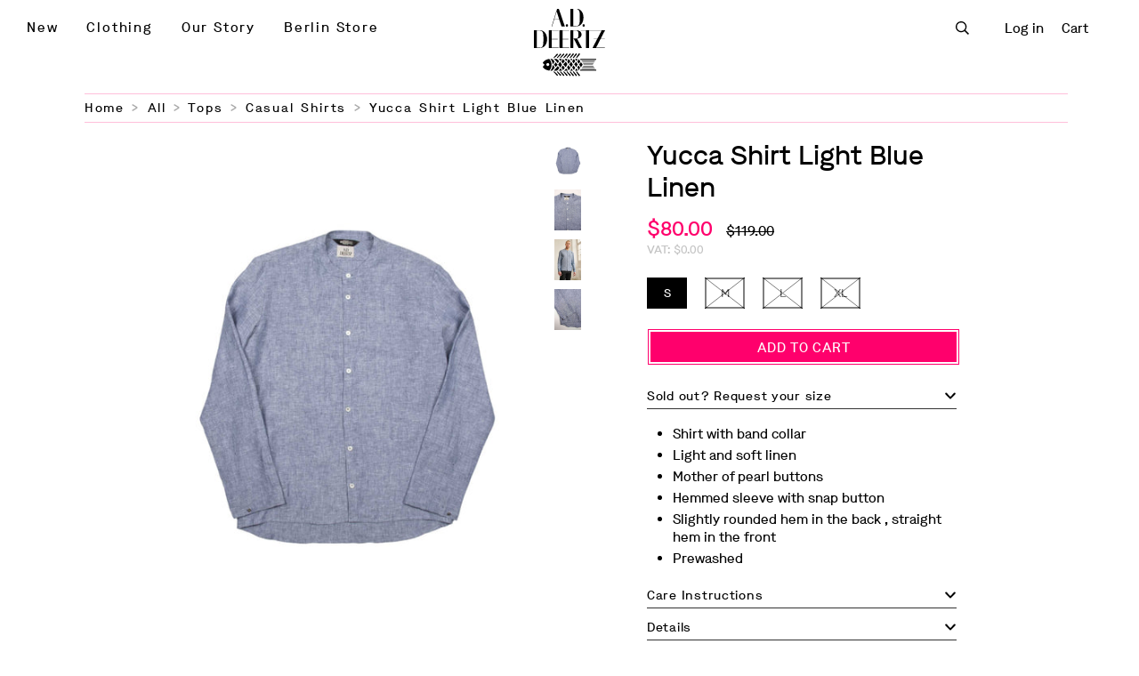

--- FILE ---
content_type: text/css
request_url: https://addeertz.com/cdn/shop/t/85/assets/theme.scss.css?v=38918227390635071881758025578
body_size: 32768
content:
/*!
* Bootstrap v3.0.3 (http://getbootstrap.com)
* Copyright 2013 Twitter, Inc.
* Licensed under http://www.apache.org/licenses/LICENSE-2.0

Breakpoint           Container       Gutter     

col-xs-1    -320px                               12px
col-xss-1   min-width: 321px        100%         12px
col-xsm-1   min-width: 600px        100%         16px
col-sm-1    min-width: 768px        100%         20px
min-width: 992PX         750  
col-md-1    min-width: 992PX 	      960         20px
col-lg-1    min-width: 1260px        1170        30px 
col-xlg-1   min-width: 1440px        1200        30px
col-sxlg-1  min-width: 1650px        1400        30px
*/.container-fluid:before,.container-fluid:after,.row:before,.row:after{display:table;content:" "}.container:after,.container-fluid:after,.row:after{clear:both}.container-fluid{padding-left:16px;padding-right:16px;margin-right:auto;margin-left:auto;overflow:hidden;width:100%}.container-fluid.regular-padding{padding-left:8px;padding-right:8px}.container-fluid.with-outer-padding{padding-left:0 16px;padding-right:0 16px}.container-fluid.without-outer-padding,.container-fluid.without-outer-padding.small-padding{padding-left:0;padding-right:0}.container{padding-right:16px;padding-left:16px;margin-right:auto;margin-left:auto;width:100%}.row{display:-ms-flexbox;display:flex;-ms-flex-wrap:wrap;flex-wrap:wrap;justify-content:center;margin-right:-10px;margin-left:-10px}[class^=col-],[class*=col-]{position:relative;min-height:1px;padding-right:2px;padding-left:2px;float:left}@media (max-width: 767px){.item-with-mobile-padding{padding-left:4px!important;padding-right:4px!important}}.regular-padding [class^=col-],.regular-padding [class*=col-]{padding-right:2px;padding-left:2px}[class^=col-].col-small,[class*=col-].col-small{position:relative;min-height:1px}@media (min-width: 600px){[class^=col-].col-small,[class*=col-].col-small{padding-right:2.5%;padding-left:2.5%}}@media (min-width: 1024px){[class^=col-].col-small,[class*=col-].col-small{padding-right:5%;padding-left:5%}}.container-fluid.no-padding,.container.no-padding{padding-right:0;padding-left:0}.no-padding .row{margin-right:0;margin-left:0}.no-padding [class^=col-],.no-padding [class*=col-]{padding-right:0;padding-left:0}.no-padding .row.regular-padding{margin-right:-16px;margin-left:-16px}.no-padding .regular-padding [class^=col-],.no-padding .regular-padding [class*=col-]{padding-right:2px;padding-left:2px}.big-padding .container-fluid.no-padding,.big-padding .container.no-padding{padding-right:0;padding-left:0}.big-padding .no-padding .row,.big-padding .no-padding.row{margin-right:0;margin-left:0}.big-padding .no-padding [class^=col-],.big-padding .no-padding [class*=col-]{padding-right:0;padding-left:0}.big-padding .container-fluid.small-padding,.big-padding .container.small-padding{padding-right:2px;padding-left:2px}.big-padding .small-padding .row,.big-padding .small-padding.row{margin-right:-2px;margin-left:-2px}.big-padding .small-padding [class^=col-],.big-padding .small-padding [class*=col-]{padding-right:2px;padding-left:2px}.big-padding .container-fluid.regular-padding,.big-padding .container.regular-padding{padding-right:8px;padding-left:8px}.big-padding .regular-padding .row,.big-padding .regular-padding.row{margin-right:-8px;margin-left:-8px}.container-fluid.small-padding{padding-right:8px;padding-left:8px;overflow:hidden}.small-padding .row{margin-right:-2px;margin-left:-2px}.small-padding [class^=col-],.small-padding [class*=col-]{padding-right:2px;padding-left:2px}.container-fluid.big-padding{padding-right:0;padding-left:0;overflow:hidden}.header .container-fluid.big-padding{overflow:visible}.container-fluid.big-padding.mobile-padding{padding-right:0;padding-left:0}.container.big-padding{padding-right:8px;padding-left:8px;overflow:hidden}.big-padding .row{margin-right:0;margin-left:0}.template-product .main .big-padding .row{margin-right:0!important;margin-left:0!important}@media (max-width: 767px){.shopify-section__featured-products .big-padding .row{margin-right:4px;margin-left:4px}}.big-padding .regular-padding [class^=col-],.big-padding .regular-padding [class*=col-]{padding-right:8px;padding-left:8px}.big-padding [class^=col-],.big-padding [class*=col-]{padding-right:0;padding-left:0}.big-padding .collection__item[class^=col-],.big-padding .collection__item[class*=col-]{padding-right:4px;padding-left:4px}.responcive-row-wrapper{width:100%;display:inline-block}[class^=col-],[class*=col-],[class*=col-]:before,[class^=col-]:before,[class*=col-]:after,[class^=col-]:after,.row,.row:after,.row:before,.container,.container:after,.container:before,.container-fluid,.container-fluid:after,.container-fluid:before{box-sizing:border-box;-ms-overflow-style:scrollbar}@media (max-width: 599px){.container-fluid.no-mobile-padding{padding-right:0;padding-left:0}.no-mobile-padding .row{margin-right:0;margin-left:0}.no-mobile-padding [class^=col-],.no-mobile-padding [class*=col-]{padding-right:0;padding-left:0}}@media (min-width: 600px){.container-fluid{padding-left:16px;padding-right:16px;margin-right:auto;margin-left:auto}.container{padding-right:16px;padding-left:16px;margin-right:auto;margin-left:auto}.container-fluid.with-outer-padding{padding-left:32px;padding-right:32px}.container-fluid.without-outer-padding{padding-right:0;padding-left:0}.regular-padding .row,.row{margin-right:-16px;margin-left:-16px}.container-fluid.big-padding{padding-right:0;padding-left:0}.big-padding .row{margin-right:0;margin-left:0}.big-padding .regular-padding [class^=col-],.big-padding .regular-padding [class*=col-],.regular-padding [class^=col-],.regular-padding [class*=col-],.no-padding .regular-padding [class^=col-],.no-padding .regular-padding [class*=col-],[class^=col-],[class*=col-]{padding-right:8px;padding-left:8px}}@media (min-width: 768px){.container.big-padding{padding-right:16px;padding-left:16px;overflow:hidden}.container-fluid.big-padding.with-outer-padding{padding-left:32px;padding-right:32px;overflow:hidden}.container-fluid.big-padding.without-outer-padding{padding-right:0;padding-left:0;overflow:hidden}.container-fluid.big-padding{padding-right:16px;padding-left:16px}.big-padding .row{margin-right:-16px;margin-left:-16px}.big-padding [class^=col-],.big-padding [class*=col-],.big-padding .collection__item[class^=col-],.big-padding .collection__item[class*=col-]{padding-right:16px;padding-left:16px}.big-padding .regular-padding [class^=col-],.big-padding .regular-padding [class*=col-]{padding-right:8px;padding-left:8px}}@media (min-width: 992px){.container{width:960px}}@media (min-width: 1024px){.container-fluid{padding-right:16px;padding-left:16px;margin-right:auto;margin-left:auto}.container-fluid.with-outer-padding{padding-right:16px;padding-left:16px}.container-fluid.without-outer-padding{padding-right:0;padding-left:0}.container{width:960px;padding-right:16px;padding-left:16px;margin-right:auto;margin-left:auto}.row{margin-right:-10px;margin-left:-10px}[class^=col-],[class*=col-],.big-padding .regular-padding [class^=col-],.big-padding .regular-padding [class*=col-],.regular-padding [class^=col-],.regular-padding [class*=col-]{padding-right:8px;padding-left:8px}}@media (min-width: 1260px){.container-fluid{padding-right:16px;padding-left:16px;margin-right:auto;margin-left:auto}.container-fluid.with-outer-padding{padding:0 16px}.container-fluid.without-outer-padding{padding-right:0;padding-left:0}.big-padding.with-outer-padding .row{margin-right:-16px;margin-left:-16px}.container-fluid.big-padding{padding-right:16px;padding-left:16px}.big-padding .row{margin-right:-16px;margin-left:-16px}.container{width:1140px;padding-right:16px;padding-left:16px;margin-right:auto;margin-left:auto}.row{margin-right:-10px;margin-left:-10px}[class^=col-],[class*=col-],.regular-padding [class^=col-],.regular-padding [class*=col-]{padding-right:8px;padding-left:8px}.big-padding [class^=col-],.big-padding [class*=col-]{padding-right:16px;padding-left:16px}.template-collection .big-padding [class^=col-],.template-collection .big-padding [class*=col-],.template-product .big-padding [class^=col-],.template-product .big-padding [class*=col-],.template-cart .big-padding [class^=col-],.template-cart .big-padding [class*=col-]{padding-right:32px;padding-left:32px}.template-collection .big-padding .container-fluid.small-padding,.template-collection .big-padding .container.small-padding,.template-product .big-padding .container-fluid.small-padding,.template-product .big-padding .container.small-padding,.template-cart .big-padding .container-fluid.small-padding,.template-cart .big-padding .container.small-padding{padding-right:2px;padding-left:2px}.template-collection .big-padding .small-padding .row,.template-product .big-padding .small-padding .row,.template-cart .big-padding .small-padding .row,.template-collection .big-padding .small-padding.row,.template-product .big-padding .small-padding.row,.template-cart .big-padding .small-padding.row{margin-right:-2px;margin-left:-2px}.template-collection .big-padding .small-padding [class^=col-],.template-collection .big-padding .small-padding [class*=col-],.template-product .big-padding .small-padding [class^=col-],.template-product .big-padding .small-padding [class*=col-],.template-cart .big-padding .small-padding [class^=col-],.template-cart .big-padding .small-padding [class*=col-]{padding-right:2px;padding-left:2px}.big-padding .regular-padding [class^=col-],.big-padding .regular-padding [class*=col-]{padding-right:8px;padding-left:8px}.responcive-row-wrapper{width:auto;display:inline}}@media (min-width: 1440px){.container-fluid{padding-right:16px;padding-left:16px;margin-right:auto;margin-left:auto}.container-fluid.with-outer-padding{padding-right:32px;padding-left:32px}.container-fluid.without-outer-padding{padding-right:0;padding-left:0}.container{width:1260px;padding-right:16px;padding-left:16px;margin-right:auto;margin-left:auto}.row{margin-right:-10px;margin-left:-10px}.container-fluid.big-padding.with-outer-padding{padding-right:64px;padding-left:64px}.template-collection .container-fluid.big-padding.with-outer-padding{padding-right:96px;padding-left:96px;overflow:hidden}.template-product .container-fluid.big-padding.with-outer-padding,.template-cart .container-fluid.big-padding.with-outer-padding{padding-right:96px;padding-left:96px;overflow:visible}.big-padding.with-outer-padding .row{margin-right:-32px;margin-left:-32px}.container-fluid.big-padding{padding-right:32px;padding-left:32px}.big-padding .row{margin-right:-32px;margin-left:-32px}[class^=col-],[class*=col-],.regular-padding [class^=col-],.regular-padding [class*=col-],.no-padding .regular-padding [class^=col-],.no-padding .regular-padding [class*=col-]{padding-right:8px;padding-left:8px}.big-padding [class^=col-],.big-padding [class*=col-],.big-padding .collection__item[class^=col-],.big-padding .collection__item[class*=col-]{padding-right:32px;padding-left:32px}.big-padding .regular-padding [class^=col-],.big-padding .regular-padding [class*=col-]{padding-right:8px;padding-left:8px}}@media (min-width: 1650px){.container{width:1440px}}.col-12{width:100%}.col-11{width:91.66666666666666%}.col-10{width:83.33333333333334%}.col-9{width:75%}.col-8{width:66.66666666666666%}.col-7{width:58.333333333333336%}.col-6{width:50%}.col-5{width:41.66666666666667%}.col-4{width:33.33333333333333%}.col-3{width:25%}.col-2{width:16.666666666666664%}.col-1{width:8.333333333333332%}.col-16-16{width:100%}.col-16-15{width:93.75%}.col-16-14{width:87.5%}.col-16-13{width:81.25%}.col-16-12{width:75%}.col-16-11{width:68.75%}.col-16-10{width:62.5%}.col-16-9{width:56.25%}.col-16-8{width:50%}.col-16-7{width:43.75%}.col-16-6{width:37.5%}.col-16-5{width:31.25%}.col-16-4{width:25%}.col-16-3{width:18.75%}.col-16-2{width:12.5%}.col-16-1{width:6.25%}@media (min-width: 321px){.col-xss-12{width:100%}.col-xss-11{width:91.66666666666666%}.col-xss-10{width:83.33333333333334%}.col-xss-9{width:75%}.col-xss-8{width:66.66666666666666%}.col-xss-7{width:58.333333333333336%}.col-xss-6{width:50%}.col-xss-5{width:41.66666666666667%}.col-xss-4{width:33.33333333333333%}.col-xss-3{width:25%}.col-xss-2{width:16.666666666666664%}.col-xss-1{width:8.333333333333332%}.col-xss-pull-12{right:100%}.col-xss-pull-11{right:91.66666666666666%}.col-xss-pull-10{right:83.33333333333334%}.col-xss-pull-9{right:75%}.col-xss-pull-8{right:66.66666666666666%}.col-xss-pull-7{right:58.333333333333336%}.col-xss-pull-6{right:50%}.col-xss-pull-5{right:41.66666666666667%}.col-xss-pull-4{right:33.33333333333333%}.col-xss-pull-3{right:25%}.col-xss-pull-2{right:16.666666666666664%}.col-xss-pull-1{right:8.333333333333332%}.col-xss-pull-0{right:0}.col-xss-push-12{left:100%}.col-xss-push-11{left:91.66666666666666%}.col-xss-push-10{left:83.33333333333334%}.col-xss-push-9{left:75%}.col-xss-push-8{left:66.66666666666666%}.col-xss-push-7{left:58.333333333333336%}.col-xss-push-6{left:50%}.col-xss-push-5{left:41.66666666666667%}.col-xss-push-4{left:33.33333333333333%}.col-xss-push-3{left:25%}.col-xss-push-2{left:16.666666666666664%}.col-xss-push-1{left:8.333333333333332%}.col-xss-push-0{left:0}.col-xss-offset-12{margin-left:100%}.col-xss-offset-11{margin-left:91.66666666666666%}.col-xss-offset-10{margin-left:83.33333333333334%}.col-xss-offset-9{margin-left:75%}.col-xss-offset-8{margin-left:66.66666666666666%}.col-xss-offset-7{margin-left:58.333333333333336%}.col-xss-offset-6{margin-left:50%}.col-xss-offset-5{margin-left:41.66666666666667%}.col-xss-offset-4{margin-left:33.33333333333333%}.col-xss-offset-3{margin-left:25%}.col-xss-offset-2{margin-left:16.666666666666664%}.col-xss-offset-1{margin-left:8.333333333333332%}.col-xss-offset-0{margin-left:0}.col-16-xss-16{width:100%}.col-16-xss-15{width:93.75%}.col-16-xss-14{width:87.5%}.col-16-xss-13{width:81.25%}.col-16-xss-12{width:75%}.col-16-xss-11{width:68.75%}.col-16-xss-10{width:62.5%}.col-16-xss-9{width:56.25%}.col-16-xss-8{width:50%}.col-16-xss-7{width:43.75%}.col-16-xss-6{width:37.5%}.col-16-xss-5{width:31.25%}.col-16-xss-4{width:25%}.col-16-xss-3{width:18.75%}.col-16-xss-2{width:12.5%}.col-16-xss-1{width:6.25%}.col-16-xss-pull-16{right:100%}.col-16-xss-pull-15{right:93.75%}.col-16-xss-pull-14{right:87.5%}.col-16-xss-pull-13{right:81.25%}.col-16-xss-pull-12{right:75%}.col-16-xss-pull-11{right:68.75%}.col-16-xss-pull-10{right:62.5%}.col-16-xss-pull-9{right:56.25%}.col-16-xss-pull-8{right:50%}.col-16-xss-pull-7{right:43.75%}.col-16-xss-pull-6{right:37.5%}.col-16-xss-pull-5{right:31.25%}.col-16-xss-pull-4{right:25%}.col-16-xss-pull-3{right:18.75%}.col-16-xss-pull-2{right:12.5%}.col-16-xss-pull-1{right:6.25%}.col-16-xss-pull-0{right:auto}.col-16-xss-push-16{left:100%}.col-16-xss-push-15{left:93.75%}.col-16-xss-push-14{left:87.5%}.col-16-xss-push-13{left:81.25%}.col-16-xss-push-12{left:75%}.col-16-xss-push-11{left:68.75%}.col-16-xss-push-10{left:62.5%}.col-16-xss-push-9{left:56.25%}.col-16-xss-push-8{left:50%}.col-16-xss-push-7{left:43.75%}.col-16-xss-push-6{left:37.5%}.col-16-xss-push-5{left:31.25%}.col-16-xss-push-4{left:25%}.col-16-xss-push-3{left:18.75%}.col-16-xss-push-2{left:12.5%}.col-16-xss-push-1{left:6.25%}.col-16-xss-push-0{left:auto}.col-16-xss-offset-16{margin-left:100%}.col-16-xss-offset-15{margin-left:93.75%}.col-16-xss-offset-14{margin-left:87.5%}.col-16-xss-offset-13{margin-left:81.25%}.col-16-xss-offset-12{margin-left:75%}.col-16-xss-offset-11{margin-left:68.75%}.col-16-xss-offset-10{margin-left:62.5%}.col-16-xss-offset-9{margin-left:56.25%}.col-16-xss-offset-8{margin-left:50%}.col-16-xss-offset-7{margin-left:43.75%}.col-16-xss-offset-6{margin-left:37.5%}.col-16-xss-offset-5{margin-left:31.25%}.col-16-xss-offset-4{margin-left:25%}.col-16-xss-offset-3{margin-left:18.75%}.col-16-xss-offset-2{margin-left:12.5%}.col-16-xss-offset-1{margin-left:6.25%}.col-16-xss-offset-0{margin-left:0%}}@media (min-width: 415px){.col-xs-12{width:100%}.col-xs-11{width:91.66666666666666%}.col-xs-10{width:83.33333333333334%}.col-xs-9{width:75%}.col-xs-8{width:66.66666666666666%}.col-xs-7{width:58.333333333333336%}.col-xs-6{width:50%}.col-xs-5{width:41.66666666666667%}.col-xs-4{width:33.33333333333333%}.col-xs-3{width:25%}.col-xs-2{width:16.666666666666664%}.col-xs-1{width:8.333333333333332%}.col-xs-pull-12{right:100%}.col-xs-pull-11{right:91.66666666666666%}.col-xs-pull-10{right:83.33333333333334%}.col-xs-pull-9{right:75%}.col-xs-pull-8{right:66.66666666666666%}.col-xs-pull-7{right:58.333333333333336%}.col-xs-pull-6{right:50%}.col-xs-pull-5{right:41.66666666666667%}.col-xs-pull-4{right:33.33333333333333%}.col-xs-pull-3{right:25%}.col-xs-pull-2{right:16.666666666666664%}.col-xs-pull-1{right:8.333333333333332%}.col-xs-pull-0{right:0}.col-xs-push-12{left:100%}.col-xs-push-11{left:91.66666666666666%}.col-xs-push-10{left:83.33333333333334%}.col-xs-push-9{left:75%}.col-xs-push-8{left:66.66666666666666%}.col-xs-push-7{left:58.333333333333336%}.col-xs-push-6{left:50%}.col-xs-push-5{left:41.66666666666667%}.col-xs-push-4{left:33.33333333333333%}.col-xs-push-3{left:25%}.col-xs-push-2{left:16.666666666666664%}.col-xs-push-1{left:8.333333333333332%}.col-xs-push-0{left:0}.col-xs-offset-12{margin-left:100%}.col-xs-offset-11{margin-left:91.66666666666666%}.col-xs-offset-10{margin-left:83.33333333333334%}.col-xs-offset-9{margin-left:75%}.col-xs-offset-8{margin-left:66.66666666666666%}.col-xs-offset-7{margin-left:58.333333333333336%}.col-xs-offset-6{margin-left:50%}.col-xs-offset-5{margin-left:41.66666666666667%}.col-xs-offset-4{margin-left:33.33333333333333%}.col-xs-offset-3{margin-left:25%}.col-xs-offset-2{margin-left:16.666666666666664%}.col-xs-offset-1{margin-left:8.333333333333332%}.col-xs-offset-0{margin-left:0}.col-16-xs-16{width:100%}.col-16-xs-15{width:93.75%}.col-16-xs-14{width:87.5%}.col-16-xs-13{width:81.25%}.col-16-xs-12{width:75%}.col-16-xs-11{width:68.75%}.col-16-xs-10{width:62.5%}.col-16-xs-9{width:56.25%}.col-16-xs-8{width:50%}.col-16-xs-7{width:43.75%}.col-16-xs-6{width:37.5%}.col-16-xs-5{width:31.25%}.col-16-xs-4{width:25%}.col-16-xs-3{width:18.75%}.col-16-xs-2{width:12.5%}.col-16-xs-1{width:6.25%}.col-16-xs-pull-16{right:100%}.col-16-xs-pull-15{right:93.75%}.col-16-xs-pull-14{right:87.5%}.col-16-xs-pull-13{right:81.25%}.col-16-xs-pull-12{right:75%}.col-16-xs-pull-11{right:68.75%}.col-16-xs-pull-10{right:62.5%}.col-16-xs-pull-9{right:56.25%}.col-16-xs-pull-8{right:50%}.col-16-xs-pull-7{right:43.75%}.col-16-xs-pull-6{right:37.5%}.col-16-xs-pull-5{right:31.25%}.col-16-xs-pull-4{right:25%}.col-16-xs-pull-3{right:18.75%}.col-16-xs-pull-2{right:12.5%}.col-16-xs-pull-1{right:6.25%}.col-16-xs-pull-0{right:auto}.col-16-xs-push-16{left:100%}.col-16-xs-push-15{left:93.75%}.col-16-xs-push-14{left:87.5%}.col-16-xs-push-13{left:81.25%}.col-16-xs-push-12{left:75%}.col-16-xs-push-11{left:68.75%}.col-16-xs-push-10{left:62.5%}.col-16-xs-push-9{left:56.25%}.col-16-xs-push-8{left:50%}.col-16-xs-push-7{left:43.75%}.col-16-xs-push-6{left:37.5%}.col-16-xs-push-5{left:31.25%}.col-16-xs-push-4{left:25%}.col-16-xs-push-3{left:18.75%}.col-16-xs-push-2{left:12.5%}.col-16-xs-push-1{left:6.25%}.col-16-xs-push-0{left:auto}.col-16-xs-offset-16{margin-left:100%}.col-16-xs-offset-15{margin-left:93.75%}.col-16-xs-offset-14{margin-left:87.5%}.col-16-xs-offset-13{margin-left:81.25%}.col-16-xs-offset-12{margin-left:75%}.col-16-xs-offset-11{margin-left:68.75%}.col-16-xs-offset-10{margin-left:62.5%}.col-16-xs-offset-9{margin-left:56.25%}.col-16-xs-offset-8{margin-left:50%}.col-16-xs-offset-7{margin-left:43.75%}.col-16-xs-offset-6{margin-left:37.5%}.col-16-xs-offset-5{margin-left:31.25%}.col-16-xs-offset-4{margin-left:25%}.col-16-xs-offset-3{margin-left:18.75%}.col-16-xs-offset-2{margin-left:12.5%}.col-16-xs-offset-1{margin-left:6.25%}.col-16-xs-offset-0{margin-left:0%}}@media (min-width: 600px){.col-xsm-12{width:100%}.col-xsm-11{width:91.66666666666666%}.col-xsm-10{width:83.33333333333334%}.col-xsm-9{width:75%}.col-xsm-8{width:66.66666666666666%}.col-xsm-7{width:58.333333333333336%}.col-xsm-6{width:50%}.col-xsm-5{width:41.66666666666667%}.col-xsm-4{width:33.33333333333333%}.col-xsm-3{width:25%}.col-xsm-2{width:16.666666666666664%}.col-xsm-1{width:8.333333333333332%}.col-xsm-pull-12{right:100%}.col-xsm-pull-11{right:91.66666666666666%}.col-xsm-pull-10{right:83.33333333333334%}.col-xsm-pull-9{right:75%}.col-xsm-pull-8{right:66.66666666666666%}.col-xsm-pull-7{right:58.333333333333336%}.col-xsm-pull-6{right:50%}.col-xsm-pull-5{right:41.66666666666667%}.col-xsm-pull-4{right:33.33333333333333%}.col-xsm-pull-3{right:25%}.col-xsm-pull-2{right:16.666666666666664%}.col-xsm-pull-1{right:8.333333333333332%}.col-xsm-pull-0{right:0}.col-xsm-push-12{left:100%}.col-xsm-push-11{left:91.66666666666666%}.col-xsm-push-10{left:83.33333333333334%}.col-xsm-push-9{left:75%}.col-xsm-push-8{left:66.66666666666666%}.col-xsm-push-7{left:58.333333333333336%}.col-xsm-push-6{left:50%}.col-xsm-push-5{left:41.66666666666667%}.col-xsm-push-4{left:33.33333333333333%}.col-xsm-push-3{left:25%}.col-xsm-push-2{left:16.666666666666664%}.col-xsm-push-1{left:8.333333333333332%}.col-xsm-push-0{left:0}.col-xsm-offset-12{margin-left:100%}.col-xsm-offset-11{margin-left:91.66666666666666%}.col-xsm-offset-10{margin-left:83.33333333333334%}.col-xsm-offset-9{margin-left:75%}.col-xsm-offset-8{margin-left:66.66666666666666%}.col-xsm-offset-7{margin-left:58.333333333333336%}.col-xsm-offset-6{margin-left:50%}.col-xsm-offset-5{margin-left:41.66666666666667%}.col-xsm-offset-4{margin-left:33.33333333333333%}.col-xsm-offset-3{margin-left:25%}.col-xsm-offset-2{margin-left:16.666666666666664%}.col-xsm-offset-1{margin-left:8.333333333333332%}.col-xsm-offset-0{margin-left:0}.col-16-xsm-16{width:100%}.col-16-xsm-15{width:93.75%}.col-16-xsm-14{width:87.5%}.col-16-xsm-13{width:81.25%}.col-16-xsm-12{width:75%}.col-16-xsm-11{width:68.75%}.col-16-xsm-10{width:62.5%}.col-16-xsm-9{width:56.25%}.col-16-xsm-8{width:50%}.col-16-xsm-7{width:43.75%}.col-16-xsm-6{width:37.5%}.col-16-xsm-5{width:31.25%}.col-16-xsm-4{width:25%}.col-16-xsm-3{width:18.75%}.col-16-xsm-2{width:12.5%}.col-16-xsm-1{width:6.25%}.col-16-xsm-pull-16{right:100%}.col-16-xsm-pull-15{right:93.75%}.col-16-xsm-pull-14{right:87.5%}.col-16-xsm-pull-13{right:81.25%}.col-16-xsm-pull-12{right:75%}.col-16-xsm-pull-11{right:68.75%}.col-16-xsm-pull-10{right:62.5%}.col-16-xsm-pull-9{right:56.25%}.col-16-xsm-pull-8{right:50%}.col-16-xsm-pull-7{right:43.75%}.col-16-xsm-pull-6{right:37.5%}.col-16-xsm-pull-5{right:31.25%}.col-16-xsm-pull-4{right:25%}.col-16-xsm-pull-3{right:18.75%}.col-16-xsm-pull-2{right:12.5%}.col-16-xsm-pull-1{right:6.25%}.col-16-xsm-pull-0{right:auto}.col-16-xsm-push-16{left:100%}.col-16-xsm-push-15{left:93.75%}.col-16-xsm-push-14{left:87.5%}.col-16-xsm-push-13{left:81.25%}.col-16-xsm-push-12{left:75%}.col-16-xsm-push-11{left:68.75%}.col-16-xsm-push-10{left:62.5%}.col-16-xsm-push-9{left:56.25%}.col-16-xsm-push-8{left:50%}.col-16-xsm-push-7{left:43.75%}.col-16-xsm-push-6{left:37.5%}.col-16-xsm-push-5{left:31.25%}.col-16-xsm-push-4{left:25%}.col-16-xsm-push-3{left:18.75%}.col-16-xsm-push-2{left:12.5%}.col-16-xsm-push-1{left:6.25%}.col-16-xsm-push-0{left:auto}.col-16-xsm-offset-16{margin-left:100%}.col-16-xsm-offset-15{margin-left:93.75%}.col-16-xsm-offset-14{margin-left:87.5%}.col-16-xsm-offset-13{margin-left:81.25%}.col-16-xsm-offset-12{margin-left:75%}.col-16-xsm-offset-11{margin-left:68.75%}.col-16-xsm-offset-10{margin-left:62.5%}.col-16-xsm-offset-9{margin-left:56.25%}.col-16-xsm-offset-8{margin-left:50%}.col-16-xsm-offset-7{margin-left:43.75%}.col-16-xsm-offset-6{margin-left:37.5%}.col-16-xsm-offset-5{margin-left:31.25%}.col-16-xsm-offset-4{margin-left:25%}.col-16-xsm-offset-3{margin-left:18.75%}.col-16-xsm-offset-2{margin-left:12.5%}.col-16-xsm-offset-1{margin-left:6.25%}.col-16-xsm-offset-0{margin-left:0%}}@media (min-width: 768px){.col-sm-12{width:100%}.col-sm-11{width:91.66666666666666%}.col-sm-10{width:83.33333333333334%}.col-sm-9{width:75%}.col-sm-8{width:66.66666666666666%}.col-sm-7{width:58.333333333333336%}.col-sm-6{width:50%}.col-sm-5{width:41.66666666666667%}.col-sm-4{width:33.33333333333333%}.col-sm-3{width:25%}.col-sm-2{width:16.666666666666664%}.col-sm-1{width:8.333333333333332%}.col-sm-pull-12{right:100%}.col-sm-pull-11{right:91.66666666666666%}.col-sm-pull-10{right:83.33333333333334%}.col-sm-pull-9{right:75%}.col-sm-pull-8{right:66.66666666666666%}.col-sm-pull-7{right:58.333333333333336%}.col-sm-pull-6{right:50%}.col-sm-pull-5{right:41.66666666666667%}.col-sm-pull-4{right:33.33333333333333%}.col-sm-pull-3{right:25%}.col-sm-pull-2{right:16.666666666666664%}.col-sm-pull-1{right:8.333333333333332%}.col-sm-pull-0{right:0}.col-sm-push-12{left:100%}.col-sm-push-11{left:91.66666666666666%}.col-sm-push-10{left:83.33333333333334%}.col-sm-push-9{left:75%}.col-sm-push-8{left:66.66666666666666%}.col-sm-push-7{left:58.333333333333336%}.col-sm-push-6{left:50%}.col-sm-push-5{left:41.66666666666667%}.col-sm-push-4{left:33.33333333333333%}.col-sm-push-3{left:25%}.col-sm-push-2{left:16.666666666666664%}.col-sm-push-1{left:8.333333333333332%}.col-sm-push-0{left:0}.col-sm-offset-12{margin-left:100%}.col-sm-offset-11{margin-left:91.66666666666666%}.col-sm-offset-10{margin-left:83.33333333333334%}.col-sm-offset-9{margin-left:75%}.col-sm-offset-8{margin-left:66.66666666666666%}.col-sm-offset-7{margin-left:58.333333333333336%}.col-sm-offset-6{margin-left:50%}.col-sm-offset-5{margin-left:41.66666666666667%}.col-sm-offset-4{margin-left:33.33333333333333%}.col-sm-offset-3{margin-left:25%}.col-sm-offset-2{margin-left:16.666666666666664%}.col-sm-offset-1{margin-left:8.333333333333332%}.col-sm-offset-0{margin-left:0}.col-16-sm-16{width:100%}.col-16-sm-15{width:93.75%}.col-16-sm-14{width:87.5%}.col-16-sm-13{width:81.25%}.col-16-sm-12{width:75%}.col-16-sm-11{width:68.75%}.col-16-sm-10{width:62.5%}.col-16-sm-9{width:56.25%}.col-16-sm-8{width:50%}.col-16-sm-7{width:43.75%}.col-16-sm-6{width:37.5%}.col-16-sm-5{width:31.25%}.col-16-sm-4{width:25%}.col-16-sm-3{width:18.75%}.col-16-sm-2{width:12.5%}.col-16-sm-1{width:6.25%}.col-16-sm-pull-16{right:100%}.col-16-sm-pull-15{right:93.75%}.col-16-sm-pull-14{right:87.5%}.col-16-sm-pull-13{right:81.25%}.col-16-sm-pull-12{right:75%}.col-16-sm-pull-11{right:68.75%}.col-16-sm-pull-10{right:62.5%}.col-16-sm-pull-9{right:56.25%}.col-16-sm-pull-8{right:50%}.col-16-sm-pull-7{right:43.75%}.col-16-sm-pull-6{right:37.5%}.col-16-sm-pull-5{right:31.25%}.col-16-sm-pull-4{right:25%}.col-16-sm-pull-3{right:18.75%}.col-16-sm-pull-2{right:12.5%}.col-16-sm-pull-1{right:6.25%}.col-16-sm-pull-0{right:auto}.col-16-sm-push-16{left:100%}.col-16-sm-push-15{left:93.75%}.col-16-sm-push-14{left:87.5%}.col-16-sm-push-13{left:81.25%}.col-16-sm-push-12{left:75%}.col-16-sm-push-11{left:68.75%}.col-16-sm-push-10{left:62.5%}.col-16-sm-push-9{left:56.25%}.col-16-sm-push-8{left:50%}.col-16-sm-push-7{left:43.75%}.col-16-sm-push-6{left:37.5%}.col-16-sm-push-5{left:31.25%}.col-16-sm-push-4{left:25%}.col-16-sm-push-3{left:18.75%}.col-16-sm-push-2{left:12.5%}.col-16-sm-push-1{left:6.25%}.col-16-sm-push-0{left:auto}.col-16-sm-offset-16{margin-left:100%}.col-16-sm-offset-15{margin-left:93.75%}.col-16-sm-offset-14{margin-left:87.5%}.col-16-sm-offset-13{margin-left:81.25%}.col-16-sm-offset-12{margin-left:75%}.col-16-sm-offset-11{margin-left:68.75%}.col-16-sm-offset-10{margin-left:62.5%}.col-16-sm-offset-9{margin-left:56.25%}.col-16-sm-offset-8{margin-left:50%}.col-16-sm-offset-7{margin-left:43.75%}.col-16-sm-offset-6{margin-left:37.5%}.col-16-sm-offset-5{margin-left:31.25%}.col-16-sm-offset-4{margin-left:25%}.col-16-sm-offset-3{margin-left:18.75%}.col-16-sm-offset-2{margin-left:12.5%}.col-16-sm-offset-1{margin-left:6.25%}.col-16-sm-offset-0{margin-left:0%}}@media (min-width: 1024px){.col-md-12{width:100%}.col-md-11{width:91.66666666666666%}.col-md-10{width:83.33333333333334%}.col-md-9{width:75%}.col-md-8{width:66.66666666666666%}.col-md-7{width:58.333333333333336%}.col-md-6{width:50%}.col-md-5{width:41.66666666666667%}.col-md-4{width:33.33333333333333%}.col-md-3{width:25%}.col-md-2{width:16.666666666666664%}.col-md-1{width:8.333333333333332%}.col-md-pull-12{right:100%}.col-md-pull-11{right:91.66666666666666%}.col-md-pull-10{right:83.33333333333334%}.col-md-pull-9{right:75%}.col-md-pull-8{right:66.66666666666666%}.col-md-pull-7{right:58.333333333333336%}.col-md-pull-6{right:50%}.col-md-pull-5{right:41.66666666666667%}.col-md-pull-4{right:33.33333333333333%}.col-md-pull-3{right:25%}.col-md-pull-2{right:16.666666666666664%}.col-md-pull-1{right:8.333333333333332%}.col-md-pull-0{right:0}.col-md-push-12{left:100%}.col-md-push-11{left:91.66666666666666%}.col-md-push-10{left:83.33333333333334%}.col-md-push-9{left:75%}.col-md-push-8{left:66.66666666666666%}.col-md-push-7{left:58.333333333333336%}.col-md-push-6{left:50%}.col-md-push-5{left:41.66666666666667%}.col-md-push-4{left:33.33333333333333%}.col-md-push-3{left:25%}.col-md-push-2{left:16.666666666666664%}.col-md-push-1{left:8.333333333333332%}.col-md-push-0{left:0}.col-md-offset-12{margin-left:100%}.col-md-offset-11{margin-left:91.66666666666666%}.col-md-offset-10{margin-left:83.33333333333334%}.col-md-offset-9{margin-left:75%}.col-md-offset-8{margin-left:66.66666666666666%}.col-md-offset-7{margin-left:58.333333333333336%}.col-md-offset-6{margin-left:50%}.col-md-offset-5{margin-left:41.66666666666667%}.col-md-offset-4{margin-left:33.33333333333333%}.col-md-offset-3{margin-left:25%}.col-md-offset-2{margin-left:16.666666666666664%}.col-md-offset-1{margin-left:8.333333333333332%}.col-md-offset-0{margin-left:0}.col-16-md-16{width:100%}.col-16-md-15{width:93.75%}.col-16-md-14{width:87.5%}.col-16-md-13{width:81.25%}.col-16-md-12{width:75%}.col-16-md-11{width:68.75%}.col-16-md-10{width:62.5%}.col-16-md-9{width:56.25%}.col-16-md-8{width:50%}.col-16-md-7{width:43.75%}.col-16-md-6{width:37.5%}.col-16-md-5{width:31.25%}.col-16-md-4{width:25%}.col-16-md-3{width:18.75%}.col-16-md-2{width:12.5%}.col-16-md-1{width:6.25%}.col-16-md-pull-16{right:100%}.col-16-md-pull-15{right:93.75%}.col-16-md-pull-14{right:87.5%}.col-16-md-pull-13{right:81.25%}.col-16-md-pull-12{right:75%}.col-16-md-pull-11{right:68.75%}.col-16-md-pull-10{right:62.5%}.col-16-md-pull-9{right:56.25%}.col-16-md-pull-8{right:50%}.col-16-md-pull-7{right:43.75%}.col-16-md-pull-6{right:37.5%}.col-16-md-pull-5{right:31.25%}.col-16-md-pull-4{right:25%}.col-16-md-pull-3{right:18.75%}.col-16-md-pull-2{right:12.5%}.col-16-md-pull-1{right:6.25%}.col-16-md-pull-0{right:auto}.col-16-md-push-16{left:100%}.col-16-md-push-15{left:93.75%}.col-16-md-push-14{left:87.5%}.col-16-md-push-13{left:81.25%}.col-16-md-push-12{left:75%}.col-16-md-push-11{left:68.75%}.col-16-md-push-10{left:62.5%}.col-16-md-push-9{left:56.25%}.col-16-md-push-8{left:50%}.col-16-md-push-7{left:43.75%}.col-16-md-push-6{left:37.5%}.col-16-md-push-5{left:31.25%}.col-16-md-push-4{left:25%}.col-16-md-push-3{left:18.75%}.col-16-md-push-2{left:12.5%}.col-16-md-push-1{left:6.25%}.col-16-md-push-0{left:auto}.col-16-md-offset-16{margin-left:100%}.col-16-md-offset-15{margin-left:93.75%}.col-16-md-offset-14{margin-left:87.5%}.col-16-md-offset-13{margin-left:81.25%}.col-16-md-offset-12{margin-left:75%}.col-16-md-offset-11{margin-left:68.75%}.col-16-md-offset-10{margin-left:62.5%}.col-16-md-offset-9{margin-left:56.25%}.col-16-md-offset-8{margin-left:50%}.col-16-md-offset-7{margin-left:43.75%}.col-16-md-offset-6{margin-left:37.5%}.col-16-md-offset-5{margin-left:31.25%}.col-16-md-offset-4{margin-left:25%}.col-16-md-offset-3{margin-left:18.75%}.col-16-md-offset-2{margin-left:12.5%}.col-16-md-offset-1{margin-left:6.25%}.col-16-md-offset-0{margin-left:0%}.col-xlg15-15{width:100%}.col-xlg15-14{width:93.33333333%}.col-xlg15-13{width:86.66666667%}.col-xlg15-12{width:80%}.col-xlg15-11{width:73.33333333%}.col-xlg15-10{width:66.66666667%}.col-xlg15-9{width:60%}.col-xlg15-8{width:53.33333333%}.col-xlg15-7{width:46.66666667%}.col-xlg15-6{width:40%}.col-xlg15-5{width:33.33333333%}.col-xlg15-4{width:26.66666667%}.col-xlg15-3{width:20%}.col-xlg15-2{width:13.33333333%}.col-xlg15-1{width:6.66666667%}.col-xlg15-pull-15{right:100%}.col-xlg15-pull-14{right:93.33333333%}.col-xlg15-pull-13{right:86.66666667%}.col-xlg15-pull-12{right:80%}.col-xlg15-pull-11{right:73.33333333%}.col-xlg15-pull-10{right:66.66666667%}.col-xlg15-pull-9{right:60%}.col-xlg15-pull-8{right:53.33333333%}.col-xlg15-pull-7{right:46.66666667%}.col-xlg15-pull-6{right:40%}.col-xlg15-pull-5{right:33.33333333%}.col-xlg15-pull-4{right:26.66666667%}.col-xlg15-pull-3{right:20%}.col-xlg15-pull-2{right:13.33333333%}.col-xlg15-pull-1{right:6.66666667%}.col-xlg15-pull-0{right:auto}.col-xlg15-push-15{left:100%}.col-xlg15-push-14{left:93.33333333%}.col-xlg15-push-13{left:86.66666667%}.col-xlg15-push-12{left:80%}.col-xlg15-push-11{left:73.33333333%}.col-xlg15-push-10{left:66.66666667%}.col-xlg15-push-9{left:60%}.col-xlg15-push-8{left:53.33333333%}.col-xlg15-push-7{left:46.66666667%}.col-xlg15-push-6{left:40%}.col-xlg15-push-5{left:33.33333333%}.col-xlg15-push-4{left:26.66666667%}.col-xlg15-push-3{left:20%}.col-xlg15-push-2{left:13.33333333%}.col-xlg15-push-1{left:6.66666667%}.col-xlg15-push-0{left:auto}.col-xlg15-offset-15{margin-left:100%}.col-xlg15-offset-14{margin-left:93.33333333%}.col-xlg15-offset-13{margin-left:86.66666667%}.col-xlg15-offset-12{margin-left:80%}.col-xlg15-offset-11{margin-left:73.33333333%}.col-xlg15-offset-10{margin-left:66.66666667%}.col-xlg15-offset-9{margin-left:60%}.col-xlg15-offset-8{margin-left:53.33333333%}.col-xlg15-offset-7{margin-left:46.66666667%}.col-xlg15-offset-6{margin-left:40%}.col-xlg15-offset-5{margin-left:33.33333333%}.col-xlg15-offset-4{margin-left:26.66666667%}.col-xlg15-offset-3{margin-left:20%}.col-xlg15-offset-2{margin-left:13.33333333%}.col-xlg15-offset-1{margin-left:6.66666667%}.col-xlg15-offset-0{margin-left:0%}}@media (min-width: 1260px){.col-lg-12{width:100%}.col-lg-11{width:91.66666666666666%}.col-lg-10{width:83.33333333333334%}.col-lg-9{width:75%}.col-lg-8{width:66.66666666666666%}.col-lg-7{width:58.333333333333336%}.col-lg-6{width:50%}.col-lg-5{width:41.66666666666667%}.col-lg-4{width:33.33333333333333%}.col-lg-3{width:25%}.col-lg-2{width:16.666666666666664%}.col-lg-1{width:8.333333333333332%}.col-lg-pull-12{right:100%}.col-lg-pull-11{right:91.66666666666666%}.col-lg-pull-10{right:83.33333333333334%}.col-lg-pull-9{right:75%}.col-lg-pull-8{right:66.66666666666666%}.col-lg-pull-7{right:58.333333333333336%}.col-lg-pull-6{right:50%}.col-lg-pull-5{right:41.66666666666667%}.col-lg-pull-4{right:33.33333333333333%}.col-lg-pull-3{right:25%}.col-lg-pull-2{right:16.666666666666664%}.col-lg-pull-1{right:8.333333333333332%}.col-lg-pull-0{right:0}.col-lg-push-12{left:100%}.col-lg-push-11{left:91.66666666666666%}.col-lg-push-10{left:83.33333333333334%}.col-lg-push-9{left:75%}.col-lg-push-8{left:66.66666666666666%}.col-lg-push-7{left:58.333333333333336%}.col-lg-push-6{left:50%}.col-lg-push-5{left:41.66666666666667%}.col-lg-push-4{left:33.33333333333333%}.col-lg-push-3{left:25%}.col-lg-push-2{left:16.666666666666664%}.col-lg-push-1{left:8.333333333333332%}.col-lg-push-0{left:0}.col-lg-offset-12{margin-left:100%}.col-lg-offset-11{margin-left:91.66666666666666%}.col-lg-offset-10{margin-left:83.33333333333334%}.col-lg-offset-9{margin-left:75%}.col-lg-offset-8{margin-left:66.66666666666666%}.col-lg-offset-7{margin-left:58.333333333333336%}.col-lg-offset-6{margin-left:50%}.col-lg-offset-5{margin-left:41.66666666666667%}.col-lg-offset-4{margin-left:33.33333333333333%}.col-lg-offset-3{margin-left:25%}.col-lg-offset-2{margin-left:16.666666666666664%}.col-lg-offset-1{margin-left:8.333333333333332%}.col-lg-offset-0{margin-left:0}.col-15lg{-ms-flex-preferred-size:0;flex-basis:0;-ms-flex-positive:1;flex-grow:1;max-width:100%}.col-15lg-auto{-ms-flex:0 0 auto;flex:0 0 auto;width:auto;max-width:none}.col-15lg-1{-ms-flex:0 0 6.66666667%;flex:0 0 6.66666667%;max-width:6.66666667%}.col-15lg-2{-ms-flex:0 0 13.33333333%;flex:0 0 13.33333333%;max-width:13.33333333%}.col-15lg-3{-ms-flex:0 0 20%;flex:0 0 20%;max-width:20%}.col-15lg-4{-ms-flex:0 0 26.66666667%;flex:0 0 26.66666667%;max-width:26.66666667%}.col-15lg-5{-ms-flex:0 0 33.33333333%;flex:0 0 33.33333333%;max-width:33.33333333%}.col-15lg-6{-ms-flex:0 0 40%;flex:0 0 40%;max-width:40%}.col-15lg-7{-ms-flex:0 0 46.66666667%;flex:0 0 46.66666667%;max-width:46.66666667%}.col-15lg-8{-ms-flex:0 0 53.33333333%;flex:0 0 53.33333333%;max-width:53.33333333%}.col-15lg-9{-ms-flex:0 0 60%;flex:0 0 60%;max-width:60%}.col-15lg-10{-ms-flex:0 0 66.66666667%;flex:0 0 66.66666667%;max-width:66.66666667%}.col-15lg-11{-ms-flex:0 0 73.33333333%;flex:0 0 73.33333333%;max-width:73.33333333%}.col-15lg-12{-ms-flex:0 0 80%;flex:0 0 80%;max-width:80%}.col-15lg-13{-ms-flex:0 0 86.66666667%;flex:0 0 86.66666667%;max-width:86.66666667%}.col-15lg-14{-ms-flex:0 0 93.33333333%;flex:0 0 93.33333333%;max-width:93.33333333%}.col-15lg-15{-ms-flex:0 0 100%;flex:0 0 100%;max-width:100%}.col-16-lg-16{width:100%}.col-16-lg-15{width:93.75%}.col-16-lg-14{width:87.5%}.col-16-lg-13{width:81.25%}.col-16-lg-12{width:75%}.col-16-lg-11{width:68.75%}.col-16-lg-10{width:62.5%}.col-16-lg-9{width:56.25%}.col-16-lg-8{width:50%}.col-16-lg-7{width:43.75%}.col-16-lg-6{width:37.5%}.col-16-lg-5{width:31.25%}.col-16-lg-4{width:25%}.col-16-lg-3{width:18.75%}.col-16-lg-2{width:12.5%}.col-16-lg-1{width:6.25%}.col-16-lg-pull-16{right:100%}.col-16-lg-pull-15{right:93.75%}.col-16-lg-pull-14{right:87.5%}.col-16-lg-pull-13{right:81.25%}.col-16-lg-pull-12{right:75%}.col-16-lg-pull-11{right:68.75%}.col-16-lg-pull-10{right:62.5%}.col-16-lg-pull-9{right:56.25%}.col-16-lg-pull-8{right:50%}.col-16-lg-pull-7{right:43.75%}.col-16-lg-pull-6{right:37.5%}.col-16-lg-pull-5{right:31.25%}.col-16-lg-pull-4{right:25%}.col-16-lg-pull-3{right:18.75%}.col-16-lg-pull-2{right:12.5%}.col-16-lg-pull-1{right:6.25%}.col-16-lg-pull-0{right:auto}.col-16-lg-push-16{left:100%}.col-16-lg-push-15{left:93.75%}.col-16-lg-push-14{left:87.5%}.col-16-lg-push-13{left:81.25%}.col-16-lg-push-12{left:75%}.col-16-lg-push-11{left:68.75%}.col-16-lg-push-10{left:62.5%}.col-16-lg-push-9{left:56.25%}.col-16-lg-push-8{left:50%}.col-16-lg-push-7{left:43.75%}.col-16-lg-push-6{left:37.5%}.col-16-lg-push-5{left:31.25%}.col-16-lg-push-4{left:25%}.col-16-lg-push-3{left:18.75%}.col-16-lg-push-2{left:12.5%}.col-16-lg-push-1{left:6.25%}.col-16-lg-push-0{left:auto}.col-16-lg-offset-16{margin-left:100%}.col-16-lg-offset-15{margin-left:93.75%}.col-16-lg-offset-14{margin-left:87.5%}.col-16-lg-offset-13{margin-left:81.25%}.col-16-lg-offset-12{margin-left:75%}.col-16-lg-offset-11{margin-left:68.75%}.col-16-lg-offset-10{margin-left:62.5%}.col-16-lg-offset-9{margin-left:56.25%}.col-16-lg-offset-8{margin-left:50%}.col-16-lg-offset-7{margin-left:43.75%}.col-16-lg-offset-6{margin-left:37.5%}.col-16-lg-offset-5{margin-left:31.25%}.col-16-lg-offset-4{margin-left:25%}.col-16-lg-offset-3{margin-left:18.75%}.col-16-lg-offset-2{margin-left:12.5%}.col-16-lg-offset-1{margin-left:6.25%}.col-16-lg-offset-0{margin-left:0%}}@media (min-width: 1440px){.col-xlg-12{width:100%}.col-xlg-11{width:91.66666666666666%}.col-xlg-10{width:83.33333333333334%}.col-xlg-9{width:75%}.col-xlg-8{width:66.66666666666666%}.col-xlg-7{width:58.333333333333336%}.col-xlg-6{width:50%}.col-xlg-5{width:41.66666666666667%}.col-xlg-4{width:33.33333333333333%}.col-xlg-3{width:25%}.col-xlg-2{width:16.666666666666664%}.col-xlg-1{width:8.333333333333332%}.col-xlg-pull-12{right:100%}.col-xlg-pull-11{right:91.66666666666666%}.col-xlg-pull-10{right:83.33333333333334%}.col-xlg-pull-9{right:75%}.col-xlg-pull-8{right:66.66666666666666%}.col-xlg-pull-7{right:58.333333333333336%}.col-xlg-pull-6{right:50%}.col-xlg-pull-5{right:41.66666666666667%}.col-xlg-pull-4{right:33.33333333333333%}.col-xlg-pull-3{right:25%}.col-xlg-pull-2{right:16.666666666666664%}.col-xlg-pull-1{right:8.333333333333332%}.col-xlg-pull-0{right:0}.col-xlg-push-12{left:100%}.col-xlg-push-11{left:91.66666666666666%}.col-xlg-push-10{left:83.33333333333334%}.col-xlg-push-9{left:75%}.col-xlg-push-8{left:66.66666666666666%}.col-xlg-push-7{left:58.333333333333336%}.col-xlg-push-6{left:50%}.col-xlg-push-5{left:41.66666666666667%}.col-xlg-push-4{left:33.33333333333333%}.col-xlg-push-3{left:25%}.col-xlg-push-2{left:16.666666666666664%}.col-xlg-push-1{left:8.333333333333332%}.col-xlg-push-0{left:0}.col-xlg-offset-12{margin-left:100%}.col-xlg-offset-11{margin-left:91.66666666666666%}.col-xlg-offset-10{margin-left:83.33333333333334%}.col-xlg-offset-9{margin-left:75%}.col-xlg-offset-8{margin-left:66.66666666666666%}.col-xlg-offset-7{margin-left:58.333333333333336%}.col-xlg-offset-6{margin-left:50%}.col-xlg-offset-5{margin-left:41.66666666666667%}.col-xlg-offset-4{margin-left:33.33333333333333%}.col-xlg-offset-3{margin-left:25%}.col-xlg-offset-2{margin-left:16.666666666666664%}.col-xlg-offset-1{margin-left:8.333333333333332%}.col-xlg-offset-0{margin-left:0}.col-16-xlg-16{width:100%}.col-16-xlg-15{width:93.75%}.col-16-xlg-14{width:87.5%}.col-16-xlg-13{width:81.25%}.col-16-xlg-12{width:75%}.col-16-xlg-11{width:68.75%}.col-16-xlg-10{width:62.5%}.col-16-xlg-9{width:56.25%}.col-16-xlg-8{width:50%}.col-16-xlg-7{width:43.75%}.col-16-xlg-6{width:37.5%}.col-16-xlg-5{width:31.25%}.col-16-xlg-4{width:25%}.col-16-xlg-3{width:18.75%}.col-16-xlg-2{width:12.5%}.col-16-xlg-1{width:6.25%}.col-16-xlg-pull-16{right:100%}.col-16-xlg-pull-15{right:93.75%}.col-16-xlg-pull-14{right:87.5%}.col-16-xlg-pull-13{right:81.25%}.col-16-xlg-pull-12{right:75%}.col-16-xlg-pull-11{right:68.75%}.col-16-xlg-pull-10{right:62.5%}.col-16-xlg-pull-9{right:56.25%}.col-16-xlg-pull-8{right:50%}.col-16-xlg-pull-7{right:43.75%}.col-16-xlg-pull-6{right:37.5%}.col-16-xlg-pull-5{right:31.25%}.col-16-xlg-pull-4{right:25%}.col-16-xlg-pull-3{right:18.75%}.col-16-xlg-pull-2{right:12.5%}.col-16-xlg-pull-1{right:6.25%}.col-16-xlg-pull-0{right:auto}.col-16-xlg-push-16{left:100%}.col-16-xlg-push-15{left:93.75%}.col-16-xlg-push-14{left:87.5%}.col-16-xlg-push-13{left:81.25%}.col-16-xlg-push-12{left:75%}.col-16-xlg-push-11{left:68.75%}.col-16-xlg-push-10{left:62.5%}.col-16-xlg-push-9{left:56.25%}.col-16-xlg-push-8{left:50%}.col-16-xlg-push-7{left:43.75%}.col-16-xlg-push-6{left:37.5%}.col-16-xlg-push-5{left:31.25%}.col-16-xlg-push-4{left:25%}.col-16-xlg-push-3{left:18.75%}.col-16-xlg-push-2{left:12.5%}.col-16-xlg-push-1{left:6.25%}.col-16-xlg-push-0{left:auto}.col-16-xlg-offset-16{margin-left:100%}.col-16-xlg-offset-15{margin-left:93.75%}.col-16-xlg-offset-14{margin-left:87.5%}.col-16-xlg-offset-13{margin-left:81.25%}.col-16-xlg-offset-12{margin-left:75%}.col-16-xlg-offset-11{margin-left:68.75%}.col-16-xlg-offset-10{margin-left:62.5%}.col-16-xlg-offset-9{margin-left:56.25%}.col-16-xlg-offset-8{margin-left:50%}.col-16-xlg-offset-7{margin-left:43.75%}.col-16-xlg-offset-6{margin-left:37.5%}.col-16-xlg-offset-5{margin-left:31.25%}.col-16-xlg-offset-4{margin-left:25%}.col-16-xlg-offset-3{margin-left:18.75%}.col-16-xlg-offset-2{margin-left:12.5%}.col-16-xlg-offset-1{margin-left:6.25%}.col-16-xlg-offset-0{margin-left:0%}}@media (min-width: 1650px){.col-sxlg-12{width:100%}.col-sxlg-11{width:91.66666666666666%}.col-sxlg-10{width:83.33333333333334%}.col-sxlg-9{width:75%}.col-sxlg-8{width:66.66666666666666%}.col-sxlg-7{width:58.333333333333336%}.col-sxlg-6{width:50%}.col-sxlg-5{width:41.66666666666667%}.col-sxlg-4{width:33.33333333333333%}.col-sxlg-3{width:25%}.col-sxlg-2{width:16.666666666666664%}.col-sxlg-1{width:8.333333333333332%}.col-sxlg-pull-12{right:100%}.col-sxlg-pull-11{right:91.66666666666666%}.col-sxlg-pull-10{right:83.33333333333334%}.col-sxlg-pull-9{right:75%}.col-sxlg-pull-8{right:66.66666666666666%}.col-sxlg-pull-7{right:58.333333333333336%}.col-sxlg-pull-6{right:50%}.col-sxlg-pull-5{right:41.66666666666667%}.col-sxlg-pull-4{right:33.33333333333333%}.col-sxlg-pull-3{right:25%}.col-sxlg-pull-2{right:16.666666666666664%}.col-sxlg-pull-1{right:8.333333333333332%}.col-sxlg-pull-0{right:0}.col-sxlg-push-12{left:100%}.col-sxlg-push-11{left:91.66666666666666%}.col-sxlg-push-10{left:83.33333333333334%}.col-sxlg-push-9{left:75%}.col-sxlg-push-8{left:66.66666666666666%}.col-sxlg-push-7{left:58.333333333333336%}.col-sxlg-push-6{left:50%}.col-sxlg-push-5{left:41.66666666666667%}.col-sxlg-push-4{left:33.33333333333333%}.col-sxlg-push-3{left:25%}.col-sxlg-push-2{left:16.666666666666664%}.col-sxlg-push-1{left:8.333333333333332%}.col-sxlg-push-0{left:0}.col-sxlg-offset-12{margin-left:100%}.col-sxlg-offset-11{margin-left:91.66666666666666%}.col-sxlg-offset-10{margin-left:83.33333333333334%}.col-sxlg-offset-9{margin-left:75%}.col-sxlg-offset-8{margin-left:66.66666666666666%}.col-sxlg-offset-7{margin-left:58.333333333333336%}.col-sxlg-offset-6{margin-left:50%}.col-sxlg-offset-5{margin-left:41.66666666666667%}.col-sxlg-offset-4{margin-left:33.33333333333333%}.col-sxlg-offset-3{margin-left:25%}.col-sxlg-offset-2{margin-left:16.666666666666664%}.col-sxlg-offset-1{margin-left:8.333333333333332%}.col-sxlg-offset-0{margin-left:0}.col-sxlg15-15{width:100%}.col-sxlg15-14{width:93.33333333%}.col-sxlg15-13{width:86.66666667%}.col-sxlg15-12{width:80%}.col-sxlg15-11{width:73.33333333%}.col-sxlg15-10{width:66.66666667%}.col-sxlg15-9{width:60%}.col-sxlg15-8{width:53.33333333%}.col-sxlg15-7{width:46.66666667%}.col-sxlg15-6{width:40%}.col-sxlg15-5{width:33.33333333%}.col-sxlg15-4{width:26.66666667%}.col-sxlg15-3{width:20%}.col-sxlg15-2{width:13.33333333%}.col-sxlg15-1{width:6.66666667%}.col-sxlg15-pull-15{right:100%}.col-sxlg15-pull-14{right:93.33333333%}.col-sxlg15-pull-13{right:86.66666667%}.col-sxlg15-pull-12{right:80%}.col-sxlg15-pull-11{right:73.33333333%}.col-sxlg15-pull-10{right:66.66666667%}.col-sxlg15-pull-9{right:60%}.col-sxlg15-pull-8{right:53.33333333%}.col-sxlg15-pull-7{right:46.66666667%}.col-sxlg15-pull-6{right:40%}.col-sxlg15-pull-5{right:33.33333333%}.col-sxlg15-pull-4{right:26.66666667%}.col-sxlg15-pull-3{right:20%}.col-sxlg15-pull-2{right:13.33333333%}.col-sxlg15-pull-1{right:6.66666667%}.col-sxlg15-pull-0{right:auto}.col-sxlg15-push-15{left:100%}.col-sxlg15-push-14{left:93.33333333%}.col-sxlg15-push-13{left:86.66666667%}.col-sxlg15-push-12{left:80%}.col-sxlg15-push-11{left:73.33333333%}.col-sxlg15-push-10{left:66.66666667%}.col-sxlg15-push-9{left:60%}.col-sxlg15-push-8{left:53.33333333%}.col-sxlg15-push-7{left:46.66666667%}.col-sxlg15-push-6{left:40%}.col-sxlg15-push-5{left:33.33333333%}.col-sxlg15-push-4{left:26.66666667%}.col-sxlg15-push-3{left:20%}.col-sxlg15-push-2{left:13.33333333%}.col-sxlg15-push-1{left:6.66666667%}.col-sxlg15-push-0{left:auto}.col-sxlg15-offset-15{margin-left:100%}.col-sxlg15-offset-14{margin-left:93.33333333%}.col-sxlg15-offset-13{margin-left:86.66666667%}.col-sxlg15-offset-12{margin-left:80%}.col-sxlg15-offset-11{margin-left:73.33333333%}.col-sxlg15-offset-10{margin-left:66.66666667%}.col-sxlg15-offset-9{margin-left:60%}.col-sxlg15-offset-8{margin-left:53.33333333%}.col-sxlg15-offset-7{margin-left:46.66666667%}.col-sxlg15-offset-6{margin-left:40%}.col-sxlg15-offset-5{margin-left:33.33333333%}.col-sxlg15-offset-4{margin-left:26.66666667%}.col-sxlg15-offset-3{margin-left:20%}.col-sxlg15-offset-2{margin-left:13.33333333%}.col-sxlg15-offset-1{margin-left:6.66666667%}.col-sxlg15-offset-0{margin-left:0%}.col-16-sxlg-16{width:100%}.col-16-sxlg-15{width:93.75%}.col-16-sxlg-14{width:87.5%}.col-16-sxlg-13{width:81.25%}.col-16-sxlg-12{width:75%}.col-16-sxlg-11{width:68.75%}.col-16-sxlg-10{width:62.5%}.col-16-sxlg-9{width:56.25%}.col-16-sxlg-8{width:50%}.col-16-sxlg-7{width:43.75%}.col-16-sxlg-6{width:37.5%}.col-16-sxlg-5{width:31.25%}.col-16-sxlg-4{width:25%}.col-16-sxlg-3{width:18.75%}.col-16-sxlg-2{width:12.5%}.col-16-sxlg-1{width:6.25%}.col-16-sxlg-pull-16{right:100%}.col-16-sxlg-pull-15{right:93.75%}.col-16-sxlg-pull-14{right:87.5%}.col-16-sxlg-pull-13{right:81.25%}.col-16-sxlg-pull-12{right:75%}.col-16-sxlg-pull-11{right:68.75%}.col-16-sxlg-pull-10{right:62.5%}.col-16-sxlg-pull-9{right:56.25%}.col-16-sxlg-pull-8{right:50%}.col-16-sxlg-pull-7{right:43.75%}.col-16-sxlg-pull-6{right:37.5%}.col-16-sxlg-pull-5{right:31.25%}.col-16-sxlg-pull-4{right:25%}.col-16-sxlg-pull-3{right:18.75%}.col-16-sxlg-pull-2{right:12.5%}.col-16-sxlg-pull-1{right:6.25%}.col-16-sxlg-pull-0{right:auto}.col-16-sxlg-push-16{left:100%}.col-16-sxlg-push-15{left:93.75%}.col-16-sxlg-push-14{left:87.5%}.col-16-sxlg-push-13{left:81.25%}.col-16-sxlg-push-12{left:75%}.col-16-sxlg-push-11{left:68.75%}.col-16-sxlg-push-10{left:62.5%}.col-16-sxlg-push-9{left:56.25%}.col-16-sxlg-push-8{left:50%}.col-16-sxlg-push-7{left:43.75%}.col-16-sxlg-push-6{left:37.5%}.col-16-sxlg-push-5{left:31.25%}.col-16-sxlg-push-4{left:25%}.col-16-sxlg-push-3{left:18.75%}.col-16-sxlg-push-2{left:12.5%}.col-16-sxlg-push-1{left:6.25%}.col-16-sxlg-push-0{left:auto}.col-16-sxlg-offset-16{margin-left:100%}.col-16-sxlg-offset-15{margin-left:93.75%}.col-16-sxlg-offset-14{margin-left:87.5%}.col-16-sxlg-offset-13{margin-left:81.25%}.col-16-sxlg-offset-12{margin-left:75%}.col-16-sxlg-offset-11{margin-left:68.75%}.col-16-sxlg-offset-10{margin-left:62.5%}.col-16-sxlg-offset-9{margin-left:56.25%}.col-16-sxlg-offset-8{margin-left:50%}.col-16-sxlg-offset-7{margin-left:43.75%}.col-16-sxlg-offset-6{margin-left:37.5%}.col-16-sxlg-offset-5{margin-left:31.25%}.col-16-sxlg-offset-4{margin-left:25%}.col-16-sxlg-offset-3{margin-left:18.75%}.col-16-sxlg-offset-2{margin-left:12.5%}.col-16-sxlg-offset-1{margin-left:6.25%}.col-16-sxlg-offset-0{margin-left:0%}}[class*=flex-width-]{width:100%}@media screen and (min-width: 600px){.flex-width-5{width:5%}.flex-width-10{width:10%}.flex-width-15{width:15%}.flex-width-20{width:20%}.flex-width-25{width:25%}.flex-width-30{width:30%}.flex-width-35{width:35%}.flex-width-40{width:40%}.flex-width-45{width:45%}.flex-width-50{width:50%}.flex-width-55{width:55%}.flex-width-60{width:60%}.flex-width-65{width:65%}.flex-width-70{width:70%}.flex-width-75{width:75%}.flex-width-80{width:80%}.flex-width-85{width:85%}.flex-width-90{width:90%}.flex-width-95{width:95%}.flex-width-100{width:100%}}.d-none{display:none!important}.d-inline{display:inline!important}.d-inline-block{display:inline-block!important}.d-block{display:block!important}.d-table{display:table!important}.d-table-row{display:table-row!important}.d-table-cell{display:table-cell!important}.d-flex{display:-ms-flexbox!important;display:flex!important}.d-inline-flex{display:-ms-inline-flexbox!important;display:inline-flex!important}@media (min-width: 768px){.d-sm-none{display:none!important}.d-sm-inline{display:inline!important}.d-sm-inline-block{display:inline-block!important}.d-sm-block{display:block!important}.d-sm-table{display:table!important}.d-sm-table-row{display:table-row!important}.d-sm-table-cell{display:table-cell!important}.d-sm-flex{display:-ms-flexbox!important;display:flex!important}.d-sm-inline-flex{display:-ms-inline-flexbox!important;display:inline-flex!important}}@media (min-width: 1024px){.d-md-none{display:none!important}.d-md-inline{display:inline!important}.d-md-inline-block{display:inline-block!important}.d-md-block{display:block!important}.d-md-table{display:table!important}.d-md-table-row{display:table-row!important}.d-md-table-cell{display:table-cell!important}.d-md-flex{display:-ms-flexbox!important;display:flex!important}.d-md-inline-flex{display:-ms-inline-flexbox!important;display:inline-flex!important}}@media (min-width: 1260px){.d-lg-none{display:none!important}.d-lg-inline{display:inline!important}.d-lg-inline-block{display:inline-block!important}.d-lg-block{display:block!important}.d-lg-table{display:table!important}.d-lg-table-row{display:table-row!important}.d-lg-table-cell{display:table-cell!important}.d-lg-flex{display:-ms-flexbox!important;display:flex!important}.d-lg-inline-flex{display:-ms-inline-flexbox!important;display:inline-flex!important}}@media (min-width: 1440px){.d-xl-none{display:none!important}.d-xl-inline{display:inline!important}.d-xl-inline-block{display:inline-block!important}.d-xl-block{display:block!important}.d-xl-table{display:table!important}.d-xl-table-row{display:table-row!important}.d-xl-table-cell{display:table-cell!important}.d-xl-flex{display:-ms-flexbox!important;display:flex!important}.d-xl-inline-flex{display:-ms-inline-flexbox!important;display:inline-flex!important}}@font-face{font-weight:400;font-weight:500;font-weight:600;font-weight:700;font-family:Maison;src:url(//addeertz.com/cdn/shop/t/85/assets/MaisonWEB-Medium.woff?v=21912072755765669621753787666) format("woff")}@font-face{font-family:pixel;src:url(//addeertz.com/cdn/shop/t/85/assets/Mister-Pixel-Regular.woff?v=115417683564374991321753787666) format("woff")}.centered{position:absolute;display:inline-block;height:auto;margin:auto;overflow:hidden;transform:translate(-50%,-50%);-webkit-transform:translate(-50%,-50%);-moz-transform:translate(-50%,-50%);-ms-transform:translate(-50%,-50%);-o-transform:translate(-50%,-50%);top:50%;left:50%}@media screen and (max-width: 768px){.centered-mobile{position:absolute;display:inline-block;height:auto;margin:auto;overflow:hidden;transform:translate(-50%,-50%);-webkit-transform:translate(-50%,-50%);-moz-transform:translate(-50%,-50%);-ms-transform:translate(-50%,-50%);-o-transform:translate(-50%,-50%);top:50%;left:50%}}.center{width:100%;text-align:center}.center-bottom{display:inline-block;height:auto;margin:auto;overflow:hidden;position:absolute;transform:translate(-50%);-webkit-transform:translate(-50%,0%);-moz-transform:translate(-50%,0%);-ms-transform:translate(-50%,0%);-o-transform:translate(-50%,0%);bottom:0%;left:50%}.center-top{display:inline-block;height:auto;margin:auto;overflow:hidden;position:absolute;transform:translate(-50%);-webkit-transform:translate(-50%,0%);-moz-transform:translate(-50%,0%);-ms-transform:translate(-50%,0%);-o-transform:translate(-50%,0%);top:0%;left:50%}.center-left{display:inline-block;height:auto;margin:auto;overflow:hidden;position:absolute;transform:translateY(-50%);-webkit-transform:translate(0%,-50%);-moz-transform:translate(0%,-50%);-ms-transform:translate(0%,-50%);-o-transform:translate(0%,-50%);top:50%;left:0%}.center-right{display:inline-block;height:auto;margin:auto;overflow:hidden;position:absolute;transform:translateY(-50%);-webkit-transform:translate(0%,-50%);-moz-transform:translate(0%,-50%);-ms-transform:translate(0%,-50%);-o-transform:translate(0%,-50%);top:50%;right:0%}.hide{display:none}.top-left{display:inline-block;position:absolute;left:0;top:0}.bottom-left{display:inline-block;position:absolute;left:0;bottom:0}.top-right{display:inline-block;position:absolute;right:0;top:0}.bottom-right{display:inline-block;position:absolute;right:0;bottom:0}.top-center{display:inline-block;height:auto;margin:auto;overflow:hidden;position:absolute;transform:translateY(-50%);-webkit-transform:translate(0%,-50%);-moz-transform:translate(0%,-50%);-ms-transform:translate(0%,-50%);-o-transform:translate(0%,-50%);top:0;right:50%}*,*:before,*:after{box-sizing:border-box!important;-webkit-font-smoothing:antialiased;-moz-osx-font-smoothing:grayscale}html{font-family:Maison;-webkit-text-size-adjust:100%;-ms-text-size-adjust:100%;text-size-adjust:100%;-ms-overflow-style:-ms-autohiding-scrollbar}body{font-family:Maison;margin:0;font-size:100%;font-weight:600;line-height:normal;scroll-behavior:smooth;background-color:#fff}article,aside,details,figcaption,figure,footer,header,main,nav,section,summary{display:block}audio,canvas,progress,video{display:inline-block;vertical-align:baseline}audio:not([controls]){display:none;height:0}:active{outline:none}a{color:inherit;background-color:transparent;text-decoration:none}a:active,a:hover{outline:0}b,strong{font-weight:700}small{font-size:80%}p,h1,h2,h3,h4,h5,h6{margin-top:0;font-size:inherit;font-weight:400}img{max-width:100%;height:auto;border:0}svg:not(:root){overflow:hidden}ul,ol{margin:0;padding:0;list-style-position:inside}pre{overflow:auto}code,kbd,pre,samp{font-family:monospace,monospace;font-size:16px}button,input,optgroup,select,textarea{color:inherit;font:inherit;margin:0}button{overflow:visible}button,select{text-transform:none}button,html input[type=button],input[type=reset],input[type=submit]{-webkit-appearance:button;cursor:pointer}button[disabled],html input[disabled]{cursor:default}button::-moz-focus-inner,input::-moz-focus-inner{border:0;padding:0}input{line-height:normal}input:-webkit-autofill,input:-webkit-autofill:hover,input:-webkit-autofill:focus,input:-webkit-autofill:active{-webkit-box-shadow:0 0 0 30px white inset!important}input[type=checkbox],input[type=radio]{box-sizing:border-box;padding:0}input[type=number]::-webkit-inner-spin-button,input[type=number]::-webkit-outer-spin-button{height:auto}input[type=search]{-webkit-appearance:none;box-sizing:content-box}input[type=search]::-webkit-search-cancel-button,input[type=search]::-webkit-search-decoration{-webkit-appearance:none}fieldset{border:1px solid #c0c0c0;margin:0 2px;padding:6px 10px 12px}legend{border:0;padding:0}textarea{overflow:auto}optgroup{font-weight:700}.clearfix{overflow:auto}.clearfix:after{content:"";clear:both;display:table}table{border-collapse:collapse;border-spacing:0}table.invisible{display:none}thead{font-weight:700;color:#000}td,th{padding-top:5px}.slick-slider{display:block;position:relative;-webkit-user-select:none;-moz-user-select:none;-ms-user-select:none;user-select:none;-webkit-tap-highlight-color:transparent}.slick-list{position:relative;display:block;overflow:hidden;margin:0;padding:0}.slick-list:focus{outline:none}.slick-list.dragging{cursor:pointer}.slick-track,.slick-list{-webkit-transform:translate3d(0,0,0);transform:translateZ(0)}.slick-track{display:block;position:relative;top:0;left:0}.slick-track:before,.slick-track:after{display:table;content:""}.slick-track:after{clear:both}.slick-loading .slick-track{visibility:hidden}.slick-slide{display:none;float:left;height:100%;min-height:1px;overflow:hidden}[dir=rtl] .slick-slide{float:right}.slick-slide img{display:block}.slick-slide.slick-loading img{display:none}.slick-slide.dragging img{pointer-events:none}.slick-initialized .slick-slide{display:block!important}.slick-loading .slick-slide{visibility:hidden}.slick-vertical .slick-slide{display:block;height:auto;border:1px solid transparent}.slick-arrow.slick-hidden{display:none}/*! Avalanche | MIT License | @colourgarden */.grid{display:block;list-style:none;padding:0;margin:0;font-size:0}.grid__cell{box-sizing:border-box;display:inline-block;width:100%;padding:0 0 0 16px;margin:0;vertical-align:top;font-size:1rem}.grid--gallery{margin-bottom:0}.grid--gallery>.grid__cell{padding-bottom:0}.grid--center{text-align:left}.grid--center>.grid__cell{text-align:left}.grid__cell--center{display:block;margin:0 auto}.grid--right{text-align:right}.grid--right>.grid__cell{text-align:left}.grid--middle>.grid__cell{vertical-align:middle}.grid--bottom>.grid__cell{vertical-align:bottom}.grid--flush{margin-left:0}.grid--flush>.grid__cell{padding-left:0}.grid--tiny{margin-left:-6.25px}.grid--tiny>.grid__cell{padding-left:6.25px}.grid--gallery-tiny{margin-bottom:-6.25px}.grid--gallery.grid--tiny>.grid__cell,.grid--gallery-tiny>.grid__cell{padding-bottom:6.25px}.grid--small{margin-left:-12.5px}.grid--small>.grid__cell{padding-left:12.5px}.grid--gallery-small{margin-bottom:-12.5px}.grid--gallery.grid--small>.grid__cell,.grid--gallery-small>.grid__cell{padding-bottom:12.5px}.grid--large{margin-left:-50px}.grid--large>.grid__cell{padding-left:50px}.grid--gallery-large{margin-bottom:-50px}.grid--gallery.grid--large>.grid__cell,.grid--gallery.grid--gallery-large>.grid__cell{padding-bottom:50px}.grid--huge{margin-left:-65px}.grid--huge>.grid__cell{padding-left:65px}.grid--gallery-huge{margin-bottom:-65px}.grid--gallery.grid--huge>.grid__cell,.grid--gallery.grid--gallery-huge>.grid__cell{padding-bottom:65px}.grid--auto>.grid__cell{width:auto}.\31\/2,.\32\/4,.\33\/6{width:50%}.\31\/3,.\32\/6{width:33.33333%}.\32\/3,.\34\/6{width:66.66667%}.\31\/4{width:25%}.\33\/4{width:75%}.\31\/5{width:20%}.\32\/5{width:40%}.\33\/5{width:60%}.\34\/5{width:80%}.\31\/6{width:16.66667%}.\35\/6{width:83.33333%}@media screen and (max-width: 499px){.\31\/2--thumb,.\32\/4--thumb,.\33\/6--thumb{width:50%}.\31\/3--thumb,.\32\/6--thumb{width:33.33333%}.\32\/3--thumb,.\34\/6--thumb{width:66.66667%}.\31\/4--thumb{width:25%}.\33\/4--thumb{width:75%}.\31\/5--thumb{width:20%}.\32\/5--thumb{width:40%}.\33\/5--thumb{width:60%}.\34\/5--thumb{width:80%}.\31\/6--thumb{width:16.66667%}.\35\/6--thumb{width:83.33333%}}@media screen and (min-width: 500px) and (max-width: 767px){.\31\/2--handheld,.\32\/4--handheld,.\33\/6--handheld{width:50%}.\31\/3--handheld,.\32\/6--handheld{width:33.33333%}.\32\/3--handheld,.\34\/6--handheld{width:66.66667%}.\31\/4--handheld{width:25%}.\33\/4--handheld{width:75%}.\31\/5--handheld{width:20%}.\32\/5--handheld{width:40%}.\33\/5--handheld{width:60%}.\34\/5--handheld{width:80%}.\31\/6--handheld{width:16.66667%}.\35\/6--handheld{width:83.33333%}}@media screen and (min-width: 500px){.\31\/2--handheld-and-up,.\32\/4--handheld-and-up,.\33\/6--handheld-and-up{width:50%}.\31\/3--handheld-and-up,.\32\/6--handheld-and-up{width:33.33333%}.\32\/3--handheld-and-up,.\34\/6--handheld-and-up{width:66.66667%}.\31\/4--handheld-and-up{width:25%}.\33\/4--handheld-and-up{width:75%}.\31\/5--handheld-and-up{width:20%}.\32\/5--handheld-and-up{width:40%}.\33\/5--handheld-and-up{width:60%}.\34\/5--handheld-and-up{width:80%}.\31\/6--handheld-and-up{width:16.66667%}.\35\/6--handheld-and-up{width:83.33333%}}@media screen and (max-width: 767px){.\31\/2--pocket,.\32\/4--pocket,.\33\/6--pocket{width:50%}.\31\/3--pocket,.\32\/6--pocket{width:33.33333%}.\32\/3--pocket,.\34\/6--pocket{width:66.66667%}.\31\/4--pocket{width:25%}.\33\/4--pocket{width:75%}.\31\/5--pocket{width:20%}.\32\/5--pocket{width:40%}.\33\/5--pocket{width:60%}.\34\/5--pocket{width:80%}.\31\/6--pocket{width:16.66667%}.\35\/6--pocket{width:83.33333%}}@media screen and (min-width: 768px) and (max-width: 1024px){.\31\/2--lap,.\32\/4--lap,.\33\/6--lap{width:50%}.\31\/3--lap,.\32\/6--lap{width:33.33333%}.\32\/3--lap,.\34\/6--lap{width:66.66667%}.\31\/4--lap{width:25%}.\33\/4--lap{width:75%}.\31\/5--lap{width:20%}.\32\/5--lap{width:40%}.\33\/5--lap{width:60%}.\34\/5--lap{width:80%}.\31\/6--lap{width:16.66667%}.\35\/6--lap{width:83.33333%}}@media screen and (min-width: 768px){.\31\/2--lap-and-up,.\32\/4--lap-and-up,.\33\/6--lap-and-up{width:50%}.\31\/3--lap-and-up,.\32\/6--lap-and-up{width:33.33333%}.\32\/3--lap-and-up,.\34\/6--lap-and-up{width:66.66667%}.\31\/4--lap-and-up{width:25%}.\33\/4--lap-and-up{width:75%}.\31\/5--lap-and-up{width:20%}.\32\/5--lap-and-up{width:40%}.\33\/5--lap-and-up{width:59%}.\34\/5--lap-and-up{width:80%}.\31\/6--lap-and-up{width:16.66667%}.\35\/6--lap-and-up{width:83.33333%}}@media screen and (max-width: 1024px){.\31\/2--portable,.\32\/4--portable,.\33\/6--portable{width:50%}.\31\/3--portable,.\32\/6--portable{width:33.33333%}.\32\/3--portable,.\34\/6--portable{width:66.66667%}.\31\/4--portable{width:25%}.\33\/4--portable{width:75%}.\31\/5--portable{width:20%}.\32\/5--portable{width:40%}.\33\/5--portable{width:60%}.\34\/5--portable{width:80%}.\31\/6--portable{width:16.66667%}.\35\/6--portable{width:83.33333%}}@media screen and (min-width: 1025px){.\31\/2--desk,.\32\/4--desk,.\33\/6--desk{width:50%}.\31\/3--desk,.\32\/6--desk{width:33.33333%}.\32\/3--desk,.\34\/6--desk{width:66.66667%}.\31\/4--desk{width:25%}.\33\/4--desk{width:75%}.\31\/5--desk{width:20%}.\32\/5--desk{width:40%}.\33\/5--desk{width:60%}.\34\/5--desk{width:80%}.\31\/6--desk{width:16.66667%}.\35\/6--desk{width:83.33333%}}@media screen and (min-width: 1160px){.\31\/2--widescreen,.\32\/4--widescreen,.\33\/6--widescreen{width:50%}.\31\/3--widescreen,.\32\/6--widescreen{width:33.33333%}.\32\/3--widescreen,.\34\/6--widescreen{width:66.66667%}.\31\/4--widescreen{width:25%}.\33\/4--widescreen{width:75%}.\31\/5--widescreen{width:20%}.\32\/5--widescreen{width:40%}.\33\/5--widescreen{width:60%}.\34\/5--widescreen{width:80%}.\31\/6--widescreen{width:16.66667%}.\35\/6--widescreen{width:83.33333%}}@media screen and (-webkit-min-device-pixel-ratio: 2),screen and (min-resolution: 192dpi),screen and (min-resolution: 2dppx){.\31\/2--retina,.\32\/4--retina,.\33\/6--retina{width:50%}.\31\/3--retina,.\32\/6--retina{width:33.33333%}.\32\/3--retina,.\34\/6--retina{width:66.66667%}.\31\/4--retina{width:25%}.\33\/4--retina{width:75%}.\31\/5--retina{width:20%}.\32\/5--retina{width:40%}.\33\/5--retina{width:60%}.\34\/5--retina{width:80%}.\31\/6--retina{width:16.66667%}.\35\/6--retina{width:83.33333%}}@media screen and (max-width: 499px){.grid--gallery{margin-bottom:-10px;margin-left:-10px}.grid--gallery>.grid__cell{padding-bottom:10px;padding-left:10px}.grid--gallery.grid--gallery-large>.grid__cell{padding-bottom:35px}}html.remodal-is-locked{overflow:hidden;-ms-touch-action:none;touch-action:none}.remodal,[data-remodal-id]{display:none}.remodal-overlay{position:fixed;z-index:9999;top:-5000px;right:-5000px;bottom:-5000px;left:-5000px;display:none}.remodal-wrapper{position:fixed;z-index:10000;top:0;right:0;bottom:0;left:0;display:none;overflow:auto;text-align:center;-webkit-overflow-scrolling:touch}.remodal-wrapper:after{display:inline-block;height:100%;margin-left:-.05em;content:""}.remodal-overlay,.remodal-wrapper{-webkit-backface-visibility:hidden;backface-visibility:hidden}.remodal{position:relative;outline:none;-webkit-text-size-adjust:100%;-ms-text-size-adjust:100%;text-size-adjust:100%}.remodal-is-initialized{display:inline-block}.remodal-overlay{background:#0006}.remodal-overlay.remodal-is-opening,.remodal-overlay.remodal-is-closing{-webkit-animation-duration:.3s;animation-duration:.3s;-webkit-animation-fill-mode:forwards;animation-fill-mode:forwards}.remodal-overlay.remodal-is-opening{-webkit-animation-name:remodal-overlay-opening-keyframes;animation-name:remodal-overlay-opening-keyframes}.remodal-overlay.remodal-is-closing{-webkit-animation-name:remodal-overlay-closing-keyframes;animation-name:remodal-overlay-closing-keyframes}.remodal{box-sizing:border-box;width:100%;margin-bottom:10px;padding:35px;-webkit-transform:translate3d(0,0,0);transform:translateZ(0)}.remodal.remodal-is-opening,.remodal.remodal-is-closing{-webkit-animation-duration:.3s;animation-duration:.3s;-webkit-animation-fill-mode:forwards;animation-fill-mode:forwards}.remodal.remodal-is-opening{-webkit-animation-name:remodal-opening-keyframes;animation-name:remodal-opening-keyframes}.remodal.remodal-is-closing{-webkit-animation-name:remodal-closing-keyframes;animation-name:remodal-closing-keyframes}.remodal,.remodal-wrapper:after{vertical-align:middle}@-webkit-keyframes remodal-opening-keyframes{0%{-webkit-transform:scale(1.05);transform:scale(1.05);opacity:0}to{-webkit-transform:none;transform:none;opacity:1}}@keyframes remodal-opening-keyframes{0%{-webkit-transform:scale(1.05);transform:scale(1.05);opacity:0}to{-webkit-transform:none;transform:none;opacity:1}}@-webkit-keyframes remodal-closing-keyframes{0%{-webkit-transform:scale(1);transform:scale(1);opacity:1}to{-webkit-transform:scale(.95);transform:scale(.95);opacity:0}}@keyframes remodal-closing-keyframes{0%{-webkit-transform:scale(1);transform:scale(1);opacity:1}to{-webkit-transform:scale(.95);transform:scale(.95);opacity:0}}@-webkit-keyframes remodal-overlay-opening-keyframes{0%{opacity:0}to{opacity:1}}@keyframes remodal-overlay-opening-keyframes{0%{opacity:0}to{opacity:1}}@-webkit-keyframes remodal-overlay-closing-keyframes{0%{opacity:1}to{opacity:0}}@keyframes remodal-overlay-closing-keyframes{0%{opacity:1}to{opacity:0}}.ftg{position:relative}.ftg:after{content:"";display:table;clear:both}.ftg .tile{float:left;overflow:hidden;margin:0;opacity:0}.ftg .tile img{transition:-webkit-transform .2s linear;transition:transform .2s linear;display:block;position:relative;width:100%}.ftg .tile iframe{width:100%}.ftg .tile.ftg-enlarged img{display:block;margin:auto}.ftg .tile.ftg-loaded{opacity:1}.ftg .tile.ftg-hidden{-webkit-transform:scale(0);-ms-transform:scale(0);transform:scale(0);opacity:0}.page__container{display:-webkit-flex;display:-ms-flexbox;display:flex;-webkit-flex-direction:column;-ms-flex-direction:column;flex-direction:column;min-height:100vh;height:100%;background:#fff}.page__container--secondary{background:#fff}.shopify-section__announcement-bar,.shopify-section__header,.shopify-section__footer{-webkit-flex-shrink:0;-ms-flex-negative:0;flex-shrink:0}.main{-webkit-flex:1 0 auto;-ms-flex:1 0 auto;flex:1 0 auto;z-index:1;padding-top:100px}.template-cart .main{padding:0 15px}.template-collection .main{padding-top:90px}.no-scroll{overflow:hidden}.container--shrink{max-width:700px}.inner{margin:0 auto}@media screen and (max-width: 767px){.inner{padding:0 4px}}.page__overlay{position:fixed;width:100%;height:100%;top:0;left:0;background:#000;opacity:0;z-index:5;visibility:hidden;transition:opacity .3s,visibility 0s .3s}.page__overlay--open{opacity:.6;visibility:visible;transition:opacity .3s}.accessibility-skip{position:absolute;list-style:none;top:-40px}.accessibility-skip__item>a{position:absolute;left:-9999em;transition:none!important}.accessibility-skip__item>a:active,.accessibility-skip__item>a:focus{display:block;position:static;left:0}.anchor{display:block;position:relative;top:-75px;visibility:hidden}.icon-cross-container{position:relative;display:inline-block;width:20px;height:20px;border-radius:100%;background:#f1f1f1;color:#000;transition:all .2s ease-in-out}.icon-cross-container:hover{background:#000;color:#fff}.icon-cross-container svg{position:absolute;width:8px;height:8px;left:calc(50% - 4px);top:calc(50% - 4px)}.image--fade-in{opacity:0;transition:opacity .3s ease}.lazyloaded.image--fade-in{opacity:1}.aspect-ratio{position:relative;margin-left:auto;margin-right:auto}.aspect-ratio>img,.no-js .aspect-ratio>noscript img{position:absolute;height:100%;width:100%;max-width:100%;max-height:100%;top:0;left:0}.no-js .aspect-ratio>img{display:none}img.lazyload[data-sizes=auto]{width:100%}.placeholder-background{position:absolute;top:0;left:0;width:100%;height:100%}.placeholder-background>.placeholder-svg{fill:var(--text-color);background-color:var(--secondary-background)}.placeholder-svg{display:block;width:100%;height:100%;max-width:100%;max-height:100%;fill:#000}body{color:#000}a{transition:all .25s ease-in-out}a:hover{color:#1d25e8}.link--primary{color:#000;text-decoration:underline;font-weight:700}.link--primary:hover{color:#1d25e8}.icon{display:inline-block;width:1em;height:1em;fill:currentColor;vertical-align:middle}.payment-icon{display:inline-block;float:left}.payment-icon svg{filter:grayscale(1);opacity:.7}.payment-icon .icon{display:inline-block;width:42px;height:auto;fill:currentColor;vertical-align:middle;margin-right:15px}.h1{font-size:28px;font-weight:400;letter-spacing:.05em;line-height:1.4}@media screen and (min-width: 415px){.h1{font-size:36px}}@media screen and (min-width: 1025px){.h1{font-size:36px}}@media screen and (min-width: 1260px){.h1{font-size:36px}}@media screen and (min-width: 1440px){.h1{font-size:42px}}p{line-height:2}.visually-hidden{position:absolute;overflow:hidden;clip:rect(0 0 0 0);height:1px;width:1px;margin:-1px;padding:0;border:0}.list--unstyled{list-style:none;padding:0;margin:0}.rte{line-height:2}.rte img,.rte iframe{max-width:100%;width:100%}.rte a:not(.button){color:#000}.rte a:not(.button):hover{color:#000}.rte p:last-child,.rte h1:last-child,.rte h2:last-child,.rte h3:last-child,.rte h4:last-child,.rte h5:last-child,.rte h6:last-child{margin-bottom:0}.rte p,.rte ul,.rte ol,.rte .button-group{margin-bottom:22px}.rte img{margin-bottom:30px}.rte ul,.rte ol{list-style-position:inside}.rte ul{padding-left:0;margin-left:26px}.rte ol{padding-left:0;margin-left:30px}.rte blockquote{margin:24px 0;padding:22px 28px;background:#fff;border-left:3px solid black}.rte h1,.rte h2,.rte h3,.rte h4,.rte h5,.rte h6{margin:14px 0;color:#000;font-family:Maison;line-height:1.6}.rte h1{margin-bottom:20px;font-size:26px}.rte h2{margin-bottom:18px;font-size:24px}.rte h3{margin-bottom:16px;font-size:22px}.rte h4{margin-bottom:14px;font-size:20px}.rte h5{margin-bottom:12px;font-size:18px}.rte h6{margin-bottom:12px;font-size:16px}.rte table tr{border:1px solid #c3c3c3}.rte table th{padding:14px 34px;background:#c3c3c3;color:#fff;border-right:1px solid white}.rte table th:last-child{border-right:none}.rte table td{padding:24px 34px;border-right:1px solid #c3c3c3}.video-wrapper,.video-container{height:0;padding-bottom:56.25%;position:relative}.video-wrapper iframe,.video-wrapper embed,.video-wrapper object,.video-container iframe,.video-container embed,.video-container object{position:absolute;top:0;left:0;width:100%!important;height:100%!important}@media screen and (min-width: 500px){.rte p,.rte ul,.rte ol,.rte .button-group{margin-bottom:26px}.rte h1{font-size:34px}.rte h2{font-size:30px}.rte h3{font-size:26px}.rte h4{font-size:24px}.rte h5{font-size:20px}.rte h6{font-size:18px}}html{font-size:16px}@media screen and (min-width: 500px){html{font-size:16px}}@media screen and (min-width: 1025px){html{font-size:16px}}.announcement-bar{display:block;padding:5px 10px;font-size:12px;line-height:1}.announcement-bar__content{margin:0}@media screen and (min-width: 500px){.announcement-bar{padding:8px 34px;font-size:14px}}.alert,.product #shopify-product-reviews .spr-form-message-error{border-radius:2px;padding:15px;font-size:90%}.alert+.form__control,.product #shopify-product-reviews .spr-form-message-error+.form__control{margin-top:25px}.alert__title{margin:0;font-weight:700}.alert--error,.product #shopify-product-reviews .spr-form-message-error{color:#fff;background:#da3a3a}.alert--success{margin-top:16px;color:#000;background-color:#f1f1f1}.alert__error-list{padding-left:26px;margin-bottom:0}.alert__error-item{margin-bottom:5px}.alert__error-item:last-child{margin-bottom:0}@media screen and (min-width: 500px){.alert,.product #shopify-product-reviews .spr-form-message-error{padding:15px 20px}.alert+.form__control,.product #shopify-product-reviews .spr-form-message-error+.form__control{margin-top:48px}}.article__image img{width:100%}.article__meta{margin:12px 0;font-size:12px;text-transform:uppercase}.article__separator{padding:0 5px;font-size:16px;vertical-align:middle}.article__comments{float:right;margin-top:1px}.article__comments:hover{color:#000}.article__comments svg{margin-left:8px;width:16px;height:16px}.article__title{margin:0 0 20px;font-size:18px;color:#000;font-weight:700}.article__excerpt{margin-top:14px;margin-bottom:8px}.article__read-more{display:inline-block;margin-top:8px;text-transform:uppercase;font-size:12px;color:#000}.article__read-more:hover{color:#000}.article__read-more:hover svg{-webkit-transform:translateX(3px);-ms-transform:translateX(3px);transform:translate(3px)}.article__read-more svg{display:inline-block;width:10px;height:10px;margin-left:8px;vertical-align:baseline;transition:-webkit-transform .25s ease-in-out;transition:transform .25s ease-in-out}.article--full{margin-top:25px;text-align:center}.article--full .article__image{padding:0 20px}.article--full .article__header{margin-bottom:30px}.article--full .article__body{text-align:left;margin:0 auto;overflow:hidden}.article__misc{margin-top:40px;padding:25px 0;text-align:center}.article__tags{font-size:15px}.article__tags-list{display:inline-block;list-style:none;padding:0;margin:0}.article__tags-label{display:inline-block;margin-right:25px;font-size:14px;text-transform:uppercase}.article__tags--mini{margin-top:16px;font-size:15px;font-weight:400}.article .share-buttons__label,.article__tags-label{color:#000}.article__tags-item{display:inline-block}.article__tags-item:last-child{margin-right:0}.article__tags-item a:hover{color:#000}@media screen and (min-width: 500px){.article__meta{font-size:14px}.article__comments{margin-top:0}.article__title{margin-bottom:35px;font-size:20px}.article__excerpt{margin-top:30px;margin-bottom:14px}.article__read-more{font-size:14px}.article--full .article__header{margin-bottom:45px}.article--full .article__image{max-width:780px}.article--full .article__title{font-size:36px}.article--full .article__image+.article__body{margin-top:26px}.article__misc{margin-top:68px;padding:34px 0 38px}.article__tags-label{margin-right:40px;font-size:14px}}.comments{background:#fff;border-top:1px solid #c3c3c3;border-bottom:1px solid #c3c3c3}.comments__header{padding:28px 0}.comments__count{display:inline-block;margin:0;color:#000;font-size:16px;font-weight:700}.comments__write{float:right;color:#000;font-size:14px}.comments__write:hover{color:#000}.comment{margin-bottom:20px;padding:20px 25px;background:#fff;border:1px solid #c3c3c3}.comment:first-child{margin-top:40px}.comment:last-child{margin-bottom:32px}.comment__gravatar{max-width:46px;float:left;margin:6px 25px 0 0;border-radius:100%}.comment__author{margin:0 0 6px;color:#000;font-size:14px;font-weight:700}.comment__date{text-transform:uppercase;font-size:12px}.comment__content{margin-top:26px;clear:both}.comment__form{margin-bottom:50px}.comment-form__header{margin-bottom:30px;padding:15px 0;border-bottom:1px solid #c3c3c3}.comment-form__heading{color:#000;font-size:16px;font-weight:700}.comment-form__approval{display:block;margin:-15px 0 15px;text-align:center}.comment-form__submit{margin-top:30px}@media screen and (min-width: 500px){.comments__count,.comment-form__heading{font-size:20px}.comments__header{padding:55px 0}.comments__write{font-size:16px}.comment{padding:28px 30px 20px}.comment:last-child{margin-bottom:60px}.comment__gravatar{margin-top:10px}.comment__author{font-size:16px}.comment__date{font-size:14px}.comment-form__header{margin-bottom:46px;padding:32px 0 26px}}.blog__rss{display:none;float:right;margin:15px 0 0;font-size:12px;text-transform:uppercase}.blog__rss:hover{color:#000}.blog__rss svg{margin-left:10px;vertical-align:-1px}@media screen and (min-width: 500px){.blog__rss{display:inline-block;float:right;margin:15px 0 0;font-size:12px;text-transform:uppercase}.blog__rss:hover{color:#000}.blog__rss svg{margin-left:10px;vertical-align:-1px}.blog__tags{display:block;margin:0;text-align:center}.blog__tag{display:block;margin:8px;padding:2px 6px;height:22px;font-size:12px}.blog__tag:last-child{margin-right:0}.blog__tag:hover,.blog__tag--active{background-color:#f1f1f1}.blog__tag .icon-cross-container{margin-left:8px;vertical-align:middle;margin-bottom:2px;width:16px;height:16px}.blog__tag--active .icon-cross-container{background:#000;color:#fff}.page__header .blog__rss{position:absolute;top:0;right:0}}.breadcrumb{display:block;width:auto;line-height:1.1;font-size:.9em;color:#000;letter-spacing:.12em;word-spacing:.12em;margin-left:15px;margin-top:5px}.breadcrumb .inner{display:inline-block;padding:8px 0;border-top:1px solid #ff006c40;border-bottom:1px solid #ff006c40;width:100%}.breadcrumb h1{display:inherit}.breadcrumb__list{list-style:none;margin:0;padding:0}.breadcrumb__item{float:left;text-transform:capitalize}.breadcrumb__item+.breadcrumb__item:before{content:"\a0" "\bb";color:#000}.breadcrumb__item+.breadcrumb__item[data-breadcrumb-separator]:before{content:"\a0" attr(data-breadcrumb-separator);color:#a9a9a9}.breadcrumb__item--active{color:#000}.page__header .breadcrumb{position:absolute;top:0;left:0}.button,.shopify-challenge__button.btn{font-family:Maison;position:relative;display:inline-block;padding:12px 30px 13px;line-height:normal;border:none;text-transform:uppercase;font-size:15px;letter-spacing:.05em;transition:color .25s ease-in-out,background .25s ease-in-out;text-align:center}.button:focus,.button:active,.shopify-challenge__button.btn:focus,.shopify-challenge__button.btn:active{outline:none}.button[disabled],.shopify-challenge__button.btn[disabled]{cursor:not-allowed}.button:not(.button--no-disabled-opacity)[disabled],.shopify-challenge__button.btn:not(.button--no-disabled-opacity)[disabled]{opacity:.4}.button--primary,.product #shopify-product-reviews .button-primary,.shopify-challenge__button.btn{color:#000;background:#f1f1f1;border:1px solid #ff006c;font-weight:600}.button--primary:hover,.product #shopify-product-reviews .button-primary:hover,.shopify-challenge__button.btn:hover{background-color:#1d25e8;color:#fff;border:1px solid #ff006c}.button--secondary{color:#000;background:#f1f1f1;border:1px solid #ff006c;font-weight:600}.button--secondary:hover{background-color:#1d25e8;color:#fff;border:1px solid #ff006c}.button--transparent{transition:all .25s ease-in-out;font-weight:600;border:1px solid;background-color:transparent}.button--link{transition:all .25s ease-in-out;letter-spacing:.01em}.button--link:hover,.button--link:hover span{color:#1d25e8!important}.link--hover{transition:all .25s ease-in-out}.link--hover:hover,.link--hover:hover span{color:#1d25e8!important}.button--success,.button--success:hover{background:#35a523;color:#fff}.button--error,.button--error:hover{background:#da3a3a;color:#fff}.button--full{width:100%}.button+.button{margin-left:15px}.button-wrapper{text-align:center}.button-group__item+.button-group__item{margin-top:15px}@media screen and (min-width: 500px){.button{padding:12px 40px}.button-group__item{display:inline-block;margin-top:0}.button-group__item+.button-group__item{margin-left:15px}}@media (max-width: 599px){.desktop-view-600{display:none}}@media (min-width: 600px){.mobile-view-600{display:none!important}}.cart-main{margin:0 auto;max-width:1100px}.icon-cart-full{color:#000}.mini-cart__header .icon-cart-full{display:none}.cart-icon-wrapper{position:relative;text-align:center}.cart-icon-wrapper svg{width:25px;height:25px}.cart-icon-wrapper__count{position:absolute;font-size:12px;font-style:normal;color:#000;top:0;left:0;line-height:normal;width:100%}.cart--desktop,.cart__meta--desktop{display:none}.cart--mobile .cart__items{padding:0;list-style:none}.cart--mobile .cart-item{display:-webkit-flex;display:-ms-flexbox;display:flex;-webkit-align-items:center;-ms-flex-align:center;align-items:center;margin:15px 0;padding:0 20px 15px;border-bottom:1px solid #c3c3c3}.cart--mobile .cart-item__left{margin-right:20px;text-align:center}.cart--mobile .cart-item__right{-webkit-flex:1 1 auto;-ms-flex:1 1 auto;flex:1 1 auto}.cart--mobile .cart-item__link{display:inline-block;font-size:0}.cart--mobile .cart-item__image{max-width:100px}.cart--mobile .cart-item__title{color:#000;font-weight:700}.cart--mobile .cart-item__properties{list-style:none;padding:0;margin:10px 0 0;font-size:13px;text-transform:uppercase}.cart--mobile .cart-item__remove{color:#000}.cart--mobile .cart-item__remove{vertical-align:text-bottom}.cart--mobile .cart-item__quantity-input{display:inline-block;max-width:60px;margin-right:15px;padding-top:10px;padding-bottom:11px;text-align:center}.cart--mobile .cart-item__subtotal{display:block;margin:12px 0 18px;color:#000}.cart__meta{margin-bottom:30px}.cart__total{display:block;font-size:22px;color:#000;font-weight:700;margin-top:24px}.cart__currency-notice{position:relative;padding-top:10px;margin-top:10px}.cart__currency-notice:before{content:"";position:absolute;right:0;top:0;height:1px;width:50px;background:#c3c3c3}.cart__meta--mobile{margin-top:25px;text-align:right}.cart__meta--mobile .cart__taxes{display:block;margin-top:15px}.cart__note{margin-top:25px;text-align:left}.cart__checkout{margin-top:30px}.cart__checkout .button-wrapper{margin-top:35px}.cart__checkout .button-wrapper button[type=submit]{background-color:#ff006c;color:#fff!important;border:2px solid #fff;outline:1px solid #ff006c}.cart__checkout .button-wrapper button[type=submit]:hover{background-color:#00f;outline-color:#00f}.cart__checkout.grid__cell{padding-left:15px}@media screen and (min-width: 500px){.cart--desktop table{width:100%}.cart--desktop th{padding:20px 15px;text-transform:uppercase;font-size:14px;font-weight:400;border-bottom:1px solid #c3c3c3;text-align:center}.cart--desktop th:first-child{padding-left:25px;text-align:left}.cart--desktop td{text-align:center;padding:20px 15px;border-bottom:1px solid #c3c3c3}.cart--desktop td:first-child{padding-left:25px;text-align:left}.cart--desktop .cart-item__link{display:block;font-size:0}.cart--desktop .cart-item__product{width:100px}.cart--desktop .cart-item__image{float:left;max-width:100px}.cart--desktop .cart-item__info{margin-top:14px}.cart--desktop .cart-item__brand{margin-bottom:12px}.cart--desktop .cart-item__brand,.cart--desktop .cart-item__variant,.cart--desktop .cart-item__properties{display:block;font-size:14px;text-transform:uppercase}.cart--desktop .cart-item__properties{list-style:none;padding:0;margin:10px 0 0}.cart--desktop .cart-item__title{display:block;font-size:18px;font-weight:700;color:#000}.cart--desktop .cart-item__price,.cart--desktop .cart-item__price-header{display:none}.cart--desktop .cart-item__quantity{min-width:170px}.cart--desktop .cart-item__variant{margin-top:30px}.cart--desktop .cart-item__price,.cart--desktop .cart-item__subtotal,.cart--desktop .cart-item__quantity{font-size:16px;color:#000}.cart--desktop .cart-item__remove{padding-right:25px}.cart--desktop .cart-item__remove a{float:right}.cart--desktop .quantity__actions{display:inline-block;margin-left:20px;color:#000;font-size:14px;vertical-align:-13px;border:1px solid #c3c3c3;border-radius:20px}.cart--desktop .quantity__actions a{display:inline-block;height:38px;line-height:38px;padding:0 18px 0 15px;float:left}.cart--desktop .quantity__actions a:hover{color:#000}.cart--desktop .quantity__actions a:first-child{padding:0 15px 0 18px;border-right:1px solid #c3c3c3}.cart__meta{margin-top:30px;overflow:hidden;padding-right:3px}.cart__currency-notice{margin-top:38px;padding-top:32px}.cart__note{max-width:600px}.cart__taxes{display:block;margin-top:22px}.cart__checkout{margin:22px 0 48px;text-align:right}.cart__checkout .button-wrapper,.additional-checkout-buttons{text-align:right}}@media screen and (min-width: 1025px){.cart--desktop td:first-child,.cart--desktop th:first-child{padding-left:50px}.cart--desktop .cart-item__remove{padding-right:50px}.cart--desktop .cart-item__price-header,.cart--desktop .cart-item__price{display:table-cell}.cart--desktop .cart-item__product{width:160px}.cart--desktop .cart-item__image{max-width:160px}}.additional-checkout-buttons{margin-top:20px}.additional-checkout-buttons>*:not(script){padding:15px 0 0 15px;vertical-align:top;line-height:1}.additional-checkout-buttons>*:not(script):first-child,.additional-checkout-buttons>*:not(script):empty{padding-left:0}@media screen and (max-width: 499px){.additional-checkout-buttons>*:not(script){padding:15px 0 0 5px}}#shipping-estimator-toggle{color:#1d25e8;text-decoration:underline}.shipping-estimator{display:block;padding:25px 0 30px;background:#fff;border-top:1px solid #c3c3c3}.shipping-estimator .form-control{display:block}.shipping-esitmator-drop{padding-top:15px}.shipping-estimator__results{margin-top:30px;padding:30px 0 0;border-top:1px solid #c3c3c3}.shipping-estimator__title,.shipping-estimator__results-title{margin-bottom:20px;font-size:18px;font-weight:700;color:#000}.shipping-estimator__submit{width:auto;margin-top:0}@media screen and (min-width: 500px){.shipping-estimator .form__control{display:inline-block;width:20%;margin:0 15px 0 0}.shipping-estimator .form__control--zip{width:10%}.flexbox .shipping-estimator__form{display:-webkit-flex;display:-ms-flexbox;display:flex}.flexbox .shipping-estimator .form__control{max-width:415px;-webkit-flex:2 1 auto;-ms-flex:2 1 auto;flex:2 1 auto}.flexbox .shipping-estimator .form__control--zip{max-width:280px;-webkit-flex:1 1 auto;-ms-flex:1 1 auto;flex:1 1 auto}.flexbox .shipping-estimator__submit{margin-top:34px}}@media screen and (min-width: 1025px){.shipping-estimator{padding:45px 0 50px}.shipping-estimator .form__control{margin-right:8px}.shipping-estimator__title{margin-bottom:40px}.shipping-estimator__results{padding-top:45px}}.mini-cart{position:fixed;display:-webkit-flex;display:-ms-flexbox;display:flex;-webkit-flex-direction:column;-ms-flex-direction:column;flex-direction:column;width:100%;max-width:390px;height:100%;right:0;z-index:15;overflow:hidden;background:#fff;-webkit-text-size-adjust:none;-webkit-transform:translateX(100%);-ms-transform:translateX(100%);transform:translate(100%);transition:-webkit-transform .15s ease-in-out;transition:transform .15s ease-in-out}.mini-cart--open{-webkit-transform:translateX(0%);-ms-transform:translateX(0%);transform:translate(0);border-left:1px solid;border-right:1px solid}.mini-cart--reloading .mini-cart__content .mini-cart__full,.mini-cart--reloading .mini-cart__content .mini-cart__empty{opacity:.2}.mini-cart--reloading .mini-cart__content:after{position:absolute;content:"";width:50px;height:50px;top:calc(50% - 25px);left:calc(50% - 25px);-webkit-animation:circle infinite .75s linear;animation:circle infinite .75s linear;border:2px solid #f1f1f1;border-left-color:transparent;border-radius:100%}.mini-cart__header{display:table;width:100%;background:#0000;border-bottom:1px solid black}.mini-cart__header-item{display:table-cell;padding:0 25px;vertical-align:middle;line-height:0}.mini-cart__header-item .cart-icon-wrapper--empty{vertical-align:3px;margin-left:6px}.mini-cart__header-item .cart-icon-wrapper{display:inline-block}.mini-cart__header-title{display:inline-block;font-size:16px;font-weight:400;color:#000;vertical-align:0;line-height:normal}.mini-cart__close{width:70px;height:100%;border-left:1px solid black;font-size:22px;text-align:center;color:#000}.mini-cart__close:hover{color:#000}.mini-cart__content{position:relative;-webkit-flex:1 0 auto;-ms-flex:1 0 auto;flex:1 0 auto}.mini-cart__empty{position:absolute;text-align:center;top:50%;left:50%;width:100%;-webkit-transform:translate(-50%,-50%);-ms-transform:translate(-50%,-50%);transform:translate(-50%,-50%)}.mini-cart__empty-title{margin:0 0 20px;color:#000;font-weight:700;font-size:16px}.mini-cart__empty-subtitle{margin-bottom:28px}.mini-cart__notification{margin:0;padding:10px 20px;background:#30a711;font-size:15px;color:#fff}.mini-cart__items{list-style:none;margin:0;position:absolute;top:0;left:0;padding:0 0 92px;height:100%;width:100%;overflow-y:auto;-ms-overflow-style:none;-webkit-overflow-scrolling:touch}.mini-cart__remove{position:absolute;top:-10px;left:-10px;text-align:center}.mini-cart__item{overflow:hidden;padding:18px 20px;border-bottom:1px solid #c3c3c3}.mini-cart__item:last-child{border-bottom:0}.mini-cart__item .product-meta{display:inline-block}.mini-cart__item .product-meta__title{max-width:200px;white-space:nowrap;overflow:hidden;text-overflow:ellipsis}@media (max-width: 330px){.mini-cart__item .product-meta__title{max-width:160px}}.mini-cart__image-container{display:inline-block;position:relative;float:left;margin-right:20px}.mini-cart__image{max-width:85px;vertical-align:middle}.mini-cart__footer{position:absolute;bottom:0;width:100%;padding-bottom:20px;background:#fff;-webkit-transform:translateZ(0);transform:translateZ(0)}.mini-cart__footer .button{border-radius:0}.mini-cart__footer .button.checkout{background-color:#ff006c;color:#fff!important;border:2px solid #fff;outline:1px solid #ff006c}.mini-cart__footer .button.checkout:hover{background-color:#00f;outline-color:#00f}.mini-cart__footer a.button{font-weight:700;padding-top:16px;padding-bottom:24px}.mini-cart__footer a.button:hover{color:#1d25e8}.mini-cart__footer .button+.button{margin-left:-1px;width:calc(100% + 2px)}.mini-cart__total{padding:12px 20px;font-size:18px;letter-spacing:.05em;background:#fff;border-top:1px solid #c3c3c3}.mini-cart__total-label{text-transform:uppercase}.mini-cart__total-price{float:right;font-weight:700;color:#000}@media screen and (min-width: 500px){.mini-cart{width:470px;max-width:none;height:auto}.mini-cart__content{height:auto}.mini-cart__empty{position:relative;margin:30px 0 0;padding-bottom:35px;border-bottom:1px solid;left:0;top:0;-webkit-transform:none;-ms-transform:none;transform:none}.mini-cart__empty-title{margin-bottom:30px;font-size:20px}.mini-cart__empty-subtitle{margin-bottom:36px}.mini-cart__notification{padding:22px 25px;font-size:16px}.mini-cart__total{padding:16px 26px}.mini-cart__items,.mini-cart__footer{position:relative;padding:0}.mini-cart__image-container{margin-right:30px}.mini-cart__image{max-width:62px}.mini-cart__items{max-height:350px}.mini-cart__item{padding:24px 25px}.mini-cart__item .product-meta{position:relative;float:right;width:77%}.mini-cart__item .product-meta__price,.mini-cart__item .product-meta__title{font-size:18px;margin-bottom:0}.mini-cart__item .product-meta__price{position:absolute;bottom:3px;right:0}.mini-cart__item .product-meta__title{max-width:200px}}.collection__filters{padding:20px;background:#f1f1f1;overflow:hidden}.collection-filter{border-radius:2px;color:#f1f1f1}.collection-filter>select{color:#f1f1f1;background:#000;border:none}.collection-filter+.collection-filter{margin-top:10px}@media screen and (min-width: 1025px){.collection__filters{text-align:left}.collection-filter{display:inline-block;margin-top:0!important;margin-right:16px;max-width:190px}.collection-filter:last-child{margin-right:0}.collection-filter--sorter{float:right}}@media screen and (min-width: 1160px){.collection-filter{max-width:250px}}@media screen and (min-width: 1440px){.collection-filter{max-width:300px}}.collection--grid.grid--flush{display:-webkit-flex;display:-ms-flexbox;display:flex;-webkit-flex-wrap:wrap;-ms-flex-wrap:wrap;flex-wrap:wrap;border-top:1px solid #c3c3c3}.collection--grid.grid--flush .product-item{border-bottom:1px solid #c3c3c3;background:#fff}.collection--grid.grid--flush .product-item__inner{display:-webkit-flex;display:-ms-flexbox;display:flex;-webkit-flex-direction:column;-ms-flex-direction:column;flex-direction:column;-webkit-justify-content:space-between;-ms-flex-pack:justify;justify-content:space-between}.collection--grid.grid--flush .product-item__image{display:-webkit-flex;display:-ms-flexbox;display:flex;-webkit-flex:1 0 auto;-ms-flex:1 0 auto;flex:1 0 auto;-webkit-align-items:center;-ms-flex-align:center;align-items:center;-webkit-justify-content:center;-ms-flex-pack:center;justify-content:center}.collection--grid.grid--flush .product-item__image-wrapper{-webkit-flex-shrink:1;-ms-flex-negative:1;flex-shrink:1;min-width:1px}.collection--grid.grid--flush .product-item__image-wrapper img{max-width:100%;padding-top:0}.collection--grid.collection--grid-no-border{border-top:none}.product-item__labels{position:absolute;bottom:35px;right:0;left:auto;top:auto}.product-item__label .label{border-radius:0 2px 2px 0}.product-item__label--hidden{display:none}.product-item__image{display:block;font-size:0;transition:opacity .2s ease-in-out;text-align:center}.product-item__image img{padding:5px 5px 10px}.no-touchevents .product-item__image:hover,.product-item--sold-out .product-item__image{opacity:.7}.product-item__info{margin-top:5px;font-size:12px;padding-left:8px;height:60px;text-align:left;overflow:hidden}@media screen and (min-width: 1024px){.product-item__info{font-size:14px;height:80px}}.price-plp{font-size:1.1em}@media screen and (min-width: 600px){.product-item__info{padding-left:0}}.product-item__vendor,.product-item__price{font-weight:400;color:#000}.product-item__price,.product-item__sold{float:left;margin-right:5px;padding-right:5px}.product-item__vendor{margin-bottom:6px;text-transform:uppercase}.product-item__price--new{margin-right:10px;color:#ff006c}.product-item__price--old{text-decoration:line-through}@media screen and (max-width: 499px){.collection--grid.grid--flush .product-item{border-right:1px solid #c3c3c3}.collection--grid.grid--flush .product-item:nth-child(2n){border-right:none}.collection--grid.grid--flush .product-item:nth-child(odd):nth-last-child(-n+2),.collection--grid.grid--flush .product-item:nth-child(odd):nth-last-child(-n+2)~.product-item{border-bottom:none}}@media screen and (min-width: 500px) and (max-width: 767px){.collection--grid.grid--flush .product-item{border-right:1px solid #c3c3c3}.collection--grid.grid--flush .product-item:nth-child(4n){border-right:none}.collection--grid.grid--flush .product-item:nth-child(4n+1):nth-last-child(-n+4),.collection--grid.grid--flush .product-item:nth-child(4n+1):nth-last-child(-n+4)~.product-item{border-bottom:none}}@media screen and (min-width: 500px){.product-item__image img{padding:20px}}@media screen and (min-width: 768px){.collection--grid.grid--flush .product-item{border-right:1px solid #c3c3c3}.collection--grid.grid--flush .product-item.\31\/2--lap-and-up:nth-child(2n){border-right:none}.collection--grid.grid--flush .product-item.\31\/2--lap-and-up:nth-child(odd):nth-last-child(-n+2),.collection--grid.grid--flush .product-item.\31\/2--lap-and-up:nth-child(odd):nth-last-child(-n+2)~.product-item{border-bottom:none}.collection--grid.grid--flush .product-item.\31\/3--lap-and-up:nth-child(3n){border-right:none}.collection--grid.grid--flush .product-item.\31\/3--lap-and-up:nth-child(3n+1):nth-last-child(-n+3),.collection--grid.grid--flush .product-item.\31\/3--lap-and-up:nth-child(3n+1):nth-last-child(-n+3)~.product-item{border-bottom:none}.collection--grid.grid--flush .product-item.\31\/4--lap-and-up:nth-child(4n){border-right:none}.collection--grid.grid--flush .product-item.\31\/4--lap-and-up:nth-child(4n+1):nth-last-child(-n+4),.collection--grid.grid--flush .product-item.\31\/4--lap-and-up:nth-child(4n+1):nth-last-child(-n+4)~.product-item{border-bottom:none}.collection--grid.grid--flush .product-item.\31\/5--lap-and-up:nth-child(5n){border-right:none}.collection--grid.grid--flush .product-item.\31\/5--lap-and-up:nth-child(5n+1):nth-last-child(-n+5),.collection--grid.grid--flush .product-item.\31\/5--lap-and-up:nth-child(5n+1):nth-last-child(-n+5)~.product-item{border-bottom:none}.collection--grid.grid--flush .product-item.\31\/6--lap-and-up:nth-child(6n){border-right:none}.collection--grid.grid--flush .product-item.\31\/6--lap-and-up:nth-child(6n+1):nth-last-child(-n+6),.collection--grid.grid--flush .product-item.\31\/6--lap-and-up:nth-child(6n+1):nth-last-child(-n+6)~.product-item{border-bottom:none}}.product-tile__link{display:block}.product-tile__quick-shop{display:none}@media screen and (min-width: 500px){.product-tile__overlay{position:absolute;display:table;top:0;left:0;width:100%;height:100%;background:#ffffffe6;opacity:0;transition:opacity .25s ease-in-out;text-align:center;will-change:opacity}.product-tile__overlay .product-meta{display:table-cell;vertical-align:middle;width:100%;height:100%}.product-tile:hover .product-tile__overlay,.product-tile:hover .product-tile__quick-shop{opacity:1}}@media screen and (min-width: 1025px){.product-tile__quick-shop{display:block;position:absolute;bottom:0;left:0;width:100%;border-radius:0;opacity:0;transition:opacity .25s ease-in-out}.product-tile__quick-shop svg{width:22px;height:22px;vertical-align:bottom;margin-right:15px}}.faq__item{padding:30px 15px 32px;border-bottom:1px solid #c3c3c3}.faq__item:last-child{border-bottom:none}.faq__question{margin-bottom:0;font-weight:700;font-family:Maison;color:#000;text-align:center;cursor:pointer}.faq__answer{display:none;max-width:600px;margin:22px auto 0}@media screen and (min-width: 500px){.faq__question{font-size:24px}.faq__answer{margin-top:32px}}.footer{font-size:12px;color:#000;background:#0000}.footer ul{list-style:none;padding:0}.footer li:not(:last-child){margin-bottom:8px}.footer a:hover{color:#000}.footer__module{margin:32px 0 34px}.footer__module:last-child{margin-bottom:0}.footer__title{margin:0 0 18px;text-transform:none;font-weight:700;color:#000}.footer__phone,.footer__email{margin:8px 0}.footer__social svg{margin-right:8px;width:14px;height:14px;vertical-align:sub}.footer__newsletter-form{position:relative;margin-top:22px}.footer__newsletter-form .footer__newsletter-input{padding:10px;height:38px;font-size:13px;border:1px solid black;background:#0000;transition:border .25s ease-in-out}.footer__newsletter-form .footer__newsletter-input:focus{color:#000}.footer__newsletter-form .footer__newsletter-input::-webkit-input-placeholder{color:#0009}.footer__newsletter-form .footer__newsletter-input::-moz-placeholder{color:#0009}.footer__newsletter-form .footer__newsletter-input:-ms-input-placeholder{color:#0009}.footer__newsletter-form .footer__newsletter-input::placeholder{color:#0009}.footer__newsletter-form .footer__newsletter-submit{position:absolute;padding:9px 20px;width:auto;height:32px;right:3px;top:3px;color:#0000;background:#000;font-size:11px}.footer__newsletter-form .footer__newsletter-submit:hover{background:#000}.footer__misc{margin-top:38px;padding:20px 0;border-top:none;text-align:center}.footer__copyright{display:inline-block;margin:0}.footer__payment-methods{display:block;list-style:none;margin:15px 0 0;padding:0 0 10px;font-size:26px;color:#1a1a1a}.footer__payment-method{display:inline-block;margin:0 15px 0 0!important}.footer__payment-method:last-child{margin-right:0!important}@media screen and (min-width: 500px) and (max-width: 767px){.footer__wrapper{display:-webkit-flex;display:-ms-flexbox;display:flex;-webkit-flex-wrap:wrap;-ms-flex-wrap:wrap;flex-wrap:wrap}.footer__module{width:33.33333%}}@media screen and (min-width: 500px){.footer{font-size:13px}.footer__title{font-size:14px}.footer__social svg{margin-top:15px;margin-right:8px;width:16px;height:16px;vertical-align:sub}.footer__misc{text-align:left}.footer__payment-methods{float:right;margin-top:-6px;padding-bottom:16px}.footer__payment-methods svg{width:32px;height:32px}}@media screen and (min-width: 768px){.footer__wrapper{display:table;width:100%;margin:42px 0}.footer__module{display:table-cell;width:auto;margin-top:0;padding-right:25px;vertical-align:top}.footer__module:last-child{padding-right:0}}.touchevents .back-to-top{display:none}.back-to-top{position:fixed;display:block;height:50px;width:50px;bottom:100px;right:30px;line-height:46px;color:#000;background:#fff;border-radius:100%;z-index:5;opacity:0;visibility:hidden;transition:all .2s ease-in-out;text-align:center;box-shadow:0 1px 1px #0009}.back-to-top:hover{color:#fff;background:#000}.back-to-top--active{opacity:1;visibility:visible}.no-scroll .back-to-top{opacity:0}.form--shrinked{max-width:415px;margin:0 auto}input,textarea{width:100%;padding:14px 15px 15px;color:inherit;border:1px solid #c3c3c3;border-radius:2px;font-size:14px;background:#fff;-webkit-appearance:none}input::-webkit-input-placeholder,textarea::-webkit-input-placeholder{color:#1a1a1a}input::-moz-placeholder,textarea::-moz-placeholder{color:#1a1a1a}input:-ms-input-placeholder,textarea:-ms-input-placeholder{color:#1a1a1a}input::placeholder,textarea::placeholder{color:#1a1a1a}input[type=checkbox]{width:1em;height:1em;margin-right:15px;vertical-align:-2px;-webkit-appearance:checkbox}textarea{display:block;resize:vertical}input:focus,textarea:focus{outline:none;border-color:#000}.form__control{position:relative;margin-bottom:30px}.form__control:last-child{margin-bottom:0}.form__label{display:block;margin-bottom:12px;font-size:14px}.styled-select{position:relative}.styled-select svg{position:absolute;top:calc(50% - 5px);right:24px;width:12px;height:12px;line-height:normal;pointer-events:none;fill:currentColor}select{-webkit-appearance:none;-moz-appearance:none;display:inline-block;width:100%;height:48px;padding-left:24px;padding-right:65px;border:1px solid #333;border-radius:2px;background:#fff;color:inherit;font-size:14px;cursor:pointer;text-transform:uppercase;line-height:normal}select:active,select:focus{border-color:#000;outline:none}select:focus::-ms-value{background:#fff;color:#000}select:-moz-focusring{color:transparent;text-shadow:0 0 0 black}select::-ms-expand{display:none}@media screen and (min-width: 500px){.form__control{margin-bottom:40px}}.gift-card{text-align:center}.gift-card__illustration{margin-bottom:20px}.gift-card__illustration img{width:100%;max-width:550px}.gift-card__issued-text{font-size:16px;color:#000;font-weight:700}.gift-card__amount{display:block;margin:22px 0 25px;font-size:20px;font-weight:700;color:#000}.gift-card__instructions{font-size:14px}.gift-card__code{display:inline-block;margin:13px 0 32px;padding:15px 65px;border:1px solid #c3c3c3;border-radius:2px;font-size:14px}.gift-card__qr-code{margin-bottom:32px}.gift-card__qr-code img{margin:0 auto}.gift-card__apple-wallet{display:block;margin-bottom:25px}@media screen and (min-width: 500px){.gift-card__illustration{margin-bottom:35px}.gift-card__issued-text{font-size:20px}.gift-card__amount{margin-bottom:50px;font-size:30px}.gift-card__instructions{font-size:16px}}.contact__form{margin-top:25px}#contact-us-map{height:320px;border-top:1px solid #c3c3c3}.gmap-infobubble{overflow:hidden!important;height:auto!important;width:auto!important;white-space:nowrap;font-size:14px;box-shadow:0 0 2px 1px #0003,0 3px #f1f1f1 inset}.gmap-company-name{display:block;padding-bottom:20px;font-weight:700;font-size:16px;color:#000;font-family:Maison}.gmap-company-street,.gmap-company-city,.gmap-company-country{display:block;padding-bottom:6px;font-family:Maison}.gmap-infobubble span:last-child{padding-bottom:0}.gmap-arrow>div{-webkit-filter:drop-shadow(-1px 1px 1px rgba(0,0,0,.2));filter:drop-shadow(-1px 1px 1px rgba(0,0,0,.2))}@media screen and (min-width: 500px){.contact__form{margin-top:0}#contact-us-map{width:100%;height:550px;clear:both}.gmap-company-name{font-size:20px}.gmap-infobubble{padding:30px 30px 26px!important;font-size:16px}}#shopify-section-header{position:-webkit-sticky;position:sticky;top:0;z-index:2;border-top:none}.header{width:100%;background:#0000;color:#000;padding:0;box-shadow:none}.header .header__link:hover,.header .header__item-social a:hover{color:#000}.header__wrapper{position:relative;display:block;width:100%;table-layout:fixed;border-collapse:collapse;overflow:hidden;z-index:1;font-size:15px;transition:all .3s ease-in-out;background:#fff}@media screen and (min-width: 1440px){.header__wrapper{font-size:16px}}#header{position:absolute}.clearHeader .header__wrapper{height:100px}.darkHeader .header__wrapper{height:60px}.small-header{position:absolute;top:50px;left:0}.clearHeader .header__item-logo{top:50%;transition:all .3s ease-in-out}.clearHeader .header__item-logo .big-header{transition:all .3s ease-in-out;opacity:1}.clearHeader .header__item-logo .small-header{transition:all .3s ease-in-out;opacity:0}.darkHeader .header__item-logo{top:5px;transition:all .3s ease-in-out}.darkHeader .header__item-logo .big-header{transition:all .3s ease-in-out;opacity:0}.darkHeader .header__item-logo .small-header{transition:all .3s ease-in-out;opacity:1}.header__item{position:relative;display:table-cell;height:100%;vertical-align:middle;background-clip:padding-box!important;border-right:1px solid black;border-left:1px solid black;text-align:center;line-height:0;background:#0000;-webkit-transform-style:preserve-3d}.header__item:first-child{border-left:0}.header__item:last-child{border-right:0}.header__link{position:relative;display:block;cursor:pointer;width:100%;height:100%;transition:all .25s ease-in-out}.header__link>svg{display:block;margin:0 auto;position:relative;top:24px}.header__link>.cart-icon-wrapper{position:relative;top:50%;-webkit-transform:translateY(-50%);-ms-transform:translateY(-50%);transform:translateY(-50%);height:100%}.password-centered-image{max-height:80%;width:auto}.template-password a{text-decoration:underline}.header__logo-image{position:relative;vertical-align:middle;max-width:100%}.header__logo-text{font-size:15px;font-weight:700;line-height:1}.header__item-toggle,.header__item-account,.header__item-search,.header__item-cart{width:75px}@media screen and (min-width: 500px){.header__logo-text{font-size:20px}.header__item-search{transition:all .25s ease-in-out}.header__item-search,.header__item-account,.header__item-cart{display:table-cell;vertical-align:middle}.header__wrapper--search{overflow:visible}.header__search-wrapper{position:absolute;padding:0 25px;top:15px;left:0;width:525px;height:64px;background:#0000;opacity:0;visibility:hidden;border:1px solid black;transition:left .25s ease-in-out,opacity .25s ease-in-out .06s,visibility .25s ease-in-out;text-align:left}.header__search-wrapper .header__link{display:inline-block;width:auto}.header__search-form{display:inline-block;height:100%;vertical-align:bottom}.header__search-form .search__input{height:100%;width:395px;background:transparent;border:none;font-size:18px;color:#000}.header__search-form .search__input:focus{color:#000}.header__search-form .search__input::-webkit-input-placeholder{color:#000}.header__search-form .search__input::-moz-placeholder{color:#000}.header__search-form .search__input:-ms-input-placeholder{color:#000}.header__search-form .search__input::placeholder{color:#000}.header__search-close{float:right}.header__item-search--expanded .header__search-wrapper{opacity:1}.header__item-search--expanded .header__link:first-child{color:#000}.header__item-search--expanded .header__search-wrapper{left:-472px;visibility:visible}}@media screen and (min-width: 768px){.header__item-currency{display:table-cell;vertical-align:middle}.header__item-currency{width:105px}.header__item-currency:hover .currency-selector,.header__item-currency:hover .currency-selector__select{color:#000}.currency-selector,.currency-selector__select{transition:color .25s ease-in-out}.currency-selector__select{padding-right:40px;border:none;background:transparent;color:#000}.header--with-horizontal-nav{box-shadow:none}}@media screen and (min-width: 1259px){.header__item-toggle{display:none!important}}@media screen and (min-width: 1025px){.header__item-social{display:table-cell;padding-right:30px;border-left:none;text-align:right;font-size:20px}}.label{display:inline-block;padding:2px 12px;font-size:11px;text-transform:uppercase;border-radius:2px}.label+.label{margin-left:5px}.label--sold-out,.label--unavailable{color:#000;background:#b3b3b3}.label--on-sale{color:#000;background:#ebbec7}.label--custom{color:#fff;background:#000}.product-item__quick-shop{position:absolute;bottom:0;left:0;width:100%;z-index:2}.product-item__image-wrapper-outer{position:relative}.label--quick-shop{border:1px solid #ff006c;transition:all .2s ease-in-out;background:#f1f1f1;color:#000;opacity:.75;width:100%}.label--quick-shop.label{padding-top:10px;padding-bottom:8px}.label--quick-shop svg{margin-right:8px;width:20px;height:20px;vertical-align:text-bottom}.label--quick-shop:hover{color:#fff;background:#1d25e8;border:1px solid #ff006c;opacity:1}@media screen and (min-width: 500px){.label{padding:4px 15px;font-size:13px}}.list-collections--padded{padding:25px 0}.collection__link{position:relative;display:block;overflow:hidden;height:100%;text-align:center;font-size:0}.collection__image{max-width:100%;width:100%;-webkit-transform:scale(1);-ms-transform:scale(1);transform:scale(1);transition:-webkit-transform .4s ease-in-out;transition:transform .4s ease-in-out;will-change:transform}.collection__overlay{display:-webkit-flex;display:-ms-flexbox;display:flex;-webkit-align-items:center;-ms-flex-align:center;align-items:center;-webkit-justify-content:center;-ms-flex-pack:center;justify-content:center;position:absolute;top:0;left:0;height:100%;width:100%;opacity:0;background:#0000;transition:background .25s ease-in-out,opacity .25s ease-in-out;z-index:1}.no-touchevents .collection__link:hover .collection__image{-webkit-transform:scale(1.2);-ms-transform:scale(1.2);transform:scale(1.2)}.collection__link:hover .collection__overlay,.touchevents .collection__overlay{background:#0000004d;opacity:1}.modal{position:relative;margin:20px 0;width:90%;max-width:550px;padding:10px;background:#fff;text-align:left}.modal--large{max-width:960px}.modal--centered{text-align:center}.modal__close{position:absolute;top:0;right:0;padding:13px;line-height:0;background:#fff}.modal__close:hover{color:#000}.modal__title{margin-top:10px;font-family:Maison;color:#000;font-size:17px;font-weight:700;text-align:center}.modal__newsletter{margin-top:40px}.modal__newsletter input[type=email]{text-transform:uppercase;margin-bottom:20px}@media screen and (min-width: 500px){.modal{padding:10px}.modal__title{margin:0 0 35px;font-size:26px}.modal__newsletter input{display:inline-block;width:auto;margin:0}.modal__newsletter input[type=email]{margin:0 20px 0 0}}.navigation-horizontal{display:none;padding-left:30px}.top-mega-nav-link-list-mm.level-0{letter-spacing:.12em}@media screen and (min-width: 1260px){.navigation-horizontal{display:block;background:#fff;color:#000;border-top:1px solid #c3c3c3;text-align:center}.navigation-horizontal__list,.navigation-horizontal__dropdown,.dropdown-column__list{list-style:none;margin:0;padding:0}.navigation-horizontal__list-item{position:relative;display:inline-block}.navigation-horizontal__list-item .icon-dropdown-arrow{margin-left:8px;vertical-align:middle;width:12px;height:12px}.navigation-horizontal__dropdown-item .icon-dropdown-arrow-right{position:absolute;margin-top:5px;right:28px;width:12px;height:12px}.navigation-horizontal__list-link,.navigation-horizontal__dropdown-link{-webkit-user-select:none;-moz-user-select:none;-ms-user-select:none;user-select:none}.navigation-horizontal__list-link{display:inline-block;padding:20px 25px;transition:all .15s ease-in-out}.navigation-horizontal__dropdown-item{position:relative}.navigation-horizontal__dropdown-link{display:block;width:100%;padding:6px 30px;white-space:nowrap}.navigation-horizontal__list-link:hover,.navigation-horizontal__dropdown-link:hover,.navigation-horizontal__dropdown-item--active>.navigation-horizontal__dropdown-link{color:#000}.navigation-horizontal__list-item--active>.navigation-horizontal__list-link{background:#fff;color:#000}.navigation-horizontal__dropdown{visibility:hidden;position:absolute;top:100%;left:-1px;padding:30px 0 20px;background:#fff;border:1px solid #c3c3c3;border-top:none;font-size:14px;text-align:left;opacity:0;transition:opacity .15s ease-in-out,visibility ease-in-out .15s;z-index:1000}.navigation-horizontal__dropdown .navigation-horizontal__dropdown{padding-top:20px;left:100%;top:-21px;border-top:1px solid #c3c3c3;background:#fff}.navigation-horizontal__dropdown-item--expandable>.navigation-horizontal__dropdown-link{margin-right:26px}.navigation-horizontal__list-item--active>.navigation-horizontal__list-link+.navigation-horizontal__dropdown,.navigation-horizontal__dropdown-item--active>.navigation-horizontal__dropdown-link+.navigation-horizontal__dropdown{visibility:visible;opacity:1}.navigation-horizontal__dropdown--mega{left:-200px;padding:35px 30px;white-space:nowrap;border-bottom:5px solid black}.navigation-horizontal__dropdown--mega-with-image{padding:40px 30px 35px 50px}.navigation-horizontal__image-container{display:inline-block;margin-right:15px;width:150px;font-size:0;-webkit-user-select:none;-moz-user-select:none;-ms-user-select:none;user-select:none}.navigation-horizontal__image{max-width:150px;max-height:150px;font-size:0}.dropdown-column{display:inline-block;padding:0 20px;vertical-align:top}.navigation-horizontal__dropdown--mega-with-image .dropdown-column{margin-top:10px}.dropdown-column__title{display:block;margin:0 0 8px;color:#000;font-family:Maison;font-weight:700;font-size:14px;line-height:14px;text-transform:uppercase}.dropdown-column__list-link{display:block;padding:6px 0}.dropdown-column__list-link:hover{color:#000}}@media screen and (min-width: 1260px){.navigation-horizontal__list-link{display:inline-block;padding:20px 34px}.navigation-horizontal__dropdown--mega{padding:45px 40px}.navigation-horizontal__dropdown--mega-with-image{padding:50px 40px 45px 60px}.navigation-horizontal__image-container{width:175px}.navigation-horizontal__image{max-width:175px;max-height:175px}.dropdown-column{padding:0 30px}}@media screen and (min-width: 1260px){.navigation-horizontal{display:inline-block;border-top:none}.navigation-horizontal__list,.navigation-horizontal__dropdown,.dropdown-column__list{text-align:right}.navigation-horizontal__list-link{padding:25px 40px 20px 10px}.navigation-horizontal__list li:first-child a.navigation-horizontal__list-link{padding-left:0}.navigation-horizontal{background:transparent}.navigation_sidebar_custom_mm .level-1[href="/pages/herren"],.navigation_sidebar_custom_mm .level-1[href="/pages/damen"]{display:none}.navigation-horizontal__list,.navigation-horizontal__dropdown,.dropdown-column__list{text-align:left;border:0px!important}.navigation-horizontal__list:first-child,.navigation-horizontal__dropdown:first-child,.dropdown-column__list:first-child{padding-left:24px}.navigation-horizontal__list-link{padding:10px 24px 13px 10px}}@media screen and (min-width: 1260px) and (min-width: 1024px){.navigation-horizontal__list:first-child,.navigation-horizontal__dropdown:first-child,.dropdown-column__list:first-child{padding-left:24px}}.navigation-sidebar{position:fixed;display:-webkit-flex;display:-ms-flexbox;display:flex;-webkit-flex-direction:column;-ms-flex-direction:column;flex-direction:column;width:calc(100% - 20px);max-width:512px;height:100%;z-index:15;overflow:hidden;background:#fff;color:#000;font-size:15px;-webkit-text-size-adjust:none;text-transform:uppercase;-webkit-transform:translateX(-100%);-ms-transform:translateX(-100%);transform:translate(-100%);transition:-webkit-transform .15s ease-in-out;transition:transform .15s ease-in-out}.navigation-sidebar--open{-webkit-transform:translateX(0%);-ms-transform:translateX(0%);transform:translate(0)}.navigation-sidebar__header{display:table;position:relative;width:100%;background:#fff;top:0;z-index:1;font-size:18px;border-bottom:1px solid #c3c3c3}.navigation-sidebar__search--mobile{padding:3px 25px;background:#c3c3c3;color:#000;border-top:1px solid #afafaf;box-shadow:0 1px #cbcbcb,0 1px #bbb inset}.navigation-sidebar__search--mobile .icon-search{opacity:.6}.navigation-sidebar__search-form{display:inline-block}.navigation-sidebar__search-form .search__input{background:none;border:none;font-size:15px;color:#0009}.navigation-sidebar__search-form .search__input::-webkit-input-placeholder{color:#0009}.navigation-sidebar__search-form .search__input::-moz-placeholder{color:#0009}.navigation-sidebar__search-form .search__input:-ms-input-placeholder{color:#0009}.navigation-sidebar__search-form .search__input::placeholder{color:#0009}.navigation-sidebar__top{display:table}.navigation-sidebar__top a{display:table-cell;width:75px;height:100%;vertical-align:middle;text-align:center;line-height:0}.navigation-sidebar__current{display:table-cell;padding-left:28px;color:#000;vertical-align:middle;font-size:16px}.navigation-sidebar__image{display:none}.navigation-sidebar__lists{position:relative;-webkit-flex:1 0 auto;-ms-flex:1 0 auto;flex:1 0 auto;width:100%}.no-flexbox .navigation-sidebar__lists{height:100%}.flexboxtweener .navigation-sidebar__lists{height:auto}.navigation-sidebar__list{position:absolute;top:0;padding:0;margin:0;width:100%;height:100%;list-style:none;background:#fff;overflow:auto;-webkit-overflow-scrolling:touch;-ms-overflow-style:-ms-autohiding-scrollbar;-webkit-transform:translateX(100%);-ms-transform:translateX(100%);transform:translate(100%);transition:-webkit-transform .25s ease-in-out;transition:transform .25s ease-in-out}.navigation-sidebar__list .icon-arrow-right{position:absolute;height:18px;width:18px;top:calc(50% - 9px);right:25px;transition:-webkit-transform .25s ease-in-out;transition:transform .25s ease-in-out}.navigation-sidebar__list:not(.navigation-sidebar__list--active){display:none}.navigation-sidebar--open .navigation-sidebar__list:not(.navigation-sidebar__list--active){display:block}.navigation-sidebar__list--active{-webkit-transform:translateX(0);-ms-transform:translateX(0);transform:translate(0)}.navigation-sidebar__list--hidden{-webkit-transform:translateX(-100%);-ms-transform:translateX(-100%);transform:translate(-100%)}.navigation-sidebar__header+.navigation-sidebar__list{border-top:1px solid #c3c3c3}.navigation-sidebar__item--expandable>.navigation-sidebar__list{position:absolute;top:0;left:0}.navigation-sidebar__item.gutscheine,.navigation-sidebar__item.showroom,.navigation-sidebar__item.sustainability,.navigation-sidebar__item.philosophie,.navigation-sidebar__item.materialien,.navigation-sidebar__item.pflege{width:100%;float:left}.navigation-sidebar__item.account{display:inline-block;width:100%}.navigation-sidebar__item{border-bottom:1px solid #c3c3c3;transition:background .25s ease-in-out}.navigation-sidebar__item.navigation-sidebar__item--expandable{width:100%}.navigation-sidebar__item:last-child{margin-bottom:70px}.navigation-sidebar__link{position:relative;display:block;padding:18px 25px}.navigation-sidebar__link:hover .icon-arrow-right{-webkit-transform:translateX(5px);-ms-transform:translateX(5px);transform:translate(5px)}.navigation-sidebar__current-title,.navigation-sidebar__link-title{display:block;max-width:250px;text-overflow:ellipsis;overflow:hidden;white-space:nowrap}.navigation-sidebar__current-title{max-width:200px}@media screen and (min-width: 500px){.navigation-sidebar{width:calc(100% - 20px);font-size:17px}.navigation-sidebar__current{font-size:20px}.navigation-sidebar__image{display:table-row;width:100%;text-align:center;font-size:0}.navigation-sidebar__image img{width:100%;max-width:100%}.no-flexbox .navigation-sidebar__image,.navigation-sidebar__search--mobile{display:none}.navigation-sidebar__item:hover{background:#c3c3c3;color:#000}.navigation-sidebar__link{padding:20px 25px}}.shopify-section__newsletter,.shopify-section__newsletter+.shopify-section{border-top:none!important}.newsletter{position:relative;padding:35px 0 40px;background:#0000;text-align:center;overflow:hidden;clear:both;box-shadow:0 1px #0000,0 -1px #0000}.newsletter__title{margin:0 0 10px;color:#333;font-size:17px;font-weight:700}.newsletter__subtitle{margin-bottom:30px;font-size:14px;line-height:2;color:#6660}.newsletter__error{color:#333}.newsletter__form{position:relative;max-width:460px;margin:0 auto}.newsletter__email{padding-right:125px;border:none;text-transform:uppercase;background:#6660}.newsletter__email,.newsletter__email:focus{color:#333}.newsletter__email::-webkit-input-placeholder{color:#1a1a1a00}.newsletter__email::-moz-placeholder{color:#1a1a1a00}.newsletter__email:-ms-input-placeholder{color:#1a1a1a00}.newsletter__email::placeholder{color:#1a1a1a00}.newsletter__submit{position:absolute;padding:11px 14px 12px;width:auto;top:3px;right:3px;background:#0000;color:#333}.newsletter__submit:hover{background:#333;color:#0000}@media screen and (min-width: 500px){.newsletter{padding:45px 0 48px}.newsletter__title{margin-bottom:32px;font-size:20px}.newsletter__subtitle{margin-bottom:46px;font-size:16px}.newsletter__submit{padding-left:30px;padding-right:30px}}.page__header{position:relative;background:#fff;border-bottom:1px solid #c3c3c3}.page__header--no-border{border-bottom:none}.page__action{margin-top:20px}.page__header-actions{margin:20px 0}.page__description{margin:25px auto 0;max-width:600px;text-align:left}.page__description--centered{text-align:center}.page__footer{padding:20px 0;text-align:center}.page__footer-text{display:block;margin-top:0;font-weight:400}.page__footer-title{margin:0 0 20px;color:#000}@media screen and (min-width: 500px){.page__header-actions{margin:40px 0 50px}.page__description{margin-top:40px}.page__footer{padding:34px 0;clear:both}.page__footer-title{margin-bottom:40px}}@media screen and (min-width: 768px){.page__header-actions{margin:50px 0 120px}.page__description{margin-top:50px}}.pagination{clear:both;width:100%;background:#fff;border-top:1px solid #c3c3c3}.pagination__wrapper{position:relative;padding:30px 0;text-align:center;overflow:hidden}.pagination__current{margin:25px 0;color:#000;font-size:14px;text-transform:uppercase}.pagination__label{display:none}.pagination__nav--prev{float:left}.pagination__nav--next{float:right}.pagination__current{position:absolute;margin:0;top:50%;left:50%;-webkit-transform:translate(-50%,-50%);-ms-transform:translate(-50%,-50%);transform:translate(-50%,-50%)}@media screen and (max-width: 499px){.pagination__nav{padding-left:20px;padding-right:20px}}@media screen and (min-width: 500px){.pagination__label{display:inline-block}.pagination__nav{padding-left:30px;padding-right:30px}.pagination__nav svg{width:15px;height:15px;vertical-align:-2px;-webkit-transform:translateX(0);-ms-transform:translateX(0);transform:translate(0);transition:-webkit-transform .1s ease-in-out;transition:transform .1s ease-in-out}.pagination__nav--prev svg{margin-right:15px}.pagination__nav--prev:hover svg{-webkit-transform:translateX(-5px);-ms-transform:translateX(-5px);transform:translate(-5px)}.pagination__nav--next svg{margin-left:15px}.pagination__nav--next:hover svg{-webkit-transform:translateX(5px);-ms-transform:translateX(5px);transform:translate(5px)}}.password__header{padding:35px 0 50px;text-align:center}.password__title{color:#000;font-family:Maison;font-size:24px}.password__admin{margin-top:50px;padding:25px;background:#fff}.password__admin-link{margin:0;text-align:center;font-weight:700}.password__storefront-form{display:none;margin-top:25px}.password__storefront-form--opened{display:block}.password__powered-by{margin:25px 0;text-align:center;font-size:12px}.password__powered-by svg{margin-left:15px;width:90px;vertical-align:middle}@media screen and (min-width: 500px){.password__admin{margin-top:100px}.password__title{font-size:42px}}.product-meta--desktop{display:none}.product-meta--mobile{text-align:center}.product-meta__vendor{text-transform:uppercase;font-size:13px;font-weight:400}.product-meta__title{font-size:24px;font-weight:700;line-height:1.2;color:#000}@media screen and (min-width: 720px){.product-meta__title{font-size:30px}}.product-item__color{padding:2px 0}.product-meta__price{display:inline-block;font-size:24px;margin-top:16px;float:none;line-height:1}.product-meta__price--new{padding-right:15px;color:#ff006c}.product-meta__price--old{text-decoration:line-through;font-weight:400;color:#000}.product-meta__labels:not(:empty){margin-top:24px}@media screen and (min-width: 500px){.product-meta__vendor{font-size:14px}.product-meta__price--old{font-size:16px}}@media screen and (min-width: 768px){.product-meta--mobile{display:none}.product-meta--desktop{display:block}}.product__slideshow{margin:30px -20px 20px;padding:0;list-style:none}.product__slideshow .slick-dots{margin-top:10px;padding:0;text-align:center}.product__slideshow .slick-dots li{display:inline-block;cursor:pointer}.product__slideshow .slick-dots .slick-active button{background:#f1f1f1}.product__slideshow .slick-dots button{display:inline-block;margin:10px 8px;padding:0;height:8px;width:8px;background:#000;border-radius:100%;cursor:pointer;border:none;outline:none;font-size:0}.product__slideshow-image{max-width:100%;margin:0 auto}.product__slideshow-slide.zooming .product__slideshow-image{visibility:hidden}.product_slideshow-placeholder-container{position:relative}.product__slideshow-placeholder{width:100%;cursor:pointer}.product__video-wrapper{text-align:center;height:0;padding-bottom:56.25%;position:relative}.product__video-wrapper iframe,.product__video-wrapper embed,.product__video-wrapper object{position:absolute;top:0;left:0;width:100%!important;height:100%!important}.product__thumbnails{display:none}@media screen and (min-width: 768px){.product__showcase{padding-right:0}.product__slideshow{margin:0}.product__slideshow .slick-dots{display:none!important}.product__slideshow .slick-prev,.product__slideshow .slick-next{position:absolute;display:block!important;top:calc(50% - 15px);cursor:pointer;font-size:38px;transition:color .25s ease-in-out}.product__slideshow .slick-prev:hover,.product__slideshow .slick-next:hover{color:#000}.product__slideshow .slick-prev{left:0}.product__slideshow .slick-next{right:0}.product__slideshow .slick-list{margin:0 60px}.product__thumbnails{display:block;margin:25px 0;padding:0;list-style:none;text-align:center}.product__thumbnail{display:inline-block;margin:5px;cursor:pointer;font-size:0;vertical-align:middle}.product__thumbnail img{max-width:85px}}.product__gallery{display:none;padding:0;margin:0;top:0;left:0;height:100%;width:100%;background-color:#fff}.product__gallery-item{position:relative;list-style:none;list-style-position:none;padding:0;margin:0 0 80px;font-size:0;cursor:pointer}.product__gallery-toggle,.product__gallery-togglemain{position:absolute;top:0;right:0;margin:15px;font-size:30px;color:#00000080;cursor:pointer;transform:rotate(45deg);width:35px;height:35px;border:0;background:url(//addeertz.com/cdn/shop/t/85/assets/close.svg?v=110915365851854936351753787666);background-size:cover}.product__gallery-toggleopen{transform:rotate(0)}.product__showcase-full{width:100%;padding-right:0}.product__gallery-header{position:sticky}@media screen and (min-width: 768px){.product__gallery{display:block;z-index:10}.product__gallery-sticky,.product__slideshow-scroll{position:sticky;top:20px;z-index:10}.product__slideshow-scroll{display:none!important}.product__showcase{padding-right:60px;background-color:#fff}.product__showcase-scroll .product__thumbnails{display:none!important}.product__gallery-header{position:relative!important}}@media screen and (min-width: 1440px){.product__showcase{padding-right:80px}}.product__info .product-meta,.product__info .product__share,.product__info .product__form{margin-bottom:15px}.product__info{text-align:left}.product__info .product__description{display:inline-block;margin-bottom:25px;width:100%}.product__variants{margin-bottom:10px;margin-top:10px}.selector-wrapper{position:relative}.selector-wrapper+.selector-wrapper{margin-top:26px}.selector-wrapper label{display:none}.option-selector__label{position:absolute;left:24px;font-size:14px;line-height:48px;text-transform:uppercase;color:#000;pointer-events:none}.product__quantity{display:table;margin:0 25px 26px 0;border:1px solid #c3c3c3;border-radius:2px}.product__quantity label,.product__quantity input{display:table-cell}.product__quantity input,.product__quantity input:active,.product__quantity input:focus{border:none}.product__quantity label{padding:0 25px;border-right:1px solid #c3c3c3;vertical-align:middle}.product__quantity input{width:56px;background:#fff;text-align:center;-moz-appearance:textfield}.product__quantity input[type=number]::-webkit-outer-spin-button,.product__quantity input[type=number]::-webkit-inner-spin-button{-webkit-appearance:none;margin:0}.flexbox .product__buy{display:-webkit-flex;display:-ms-flexbox;display:flex;-webkit-justify-content:space-between;-ms-flex-pack:justify;justify-content:space-between}.flexbox .product__quantity{margin-bottom:0}.flexbox .product__add-to-cart{-webkit-flex:1 1 auto;-ms-flex:1 1 auto;flex:1 1 auto}.product-collage-gallery{padding-top:25px;padding-bottom:25px}.related-products__item{opacity:1;transition:opacity .25s ease-in-out;margin-bottom:8px}.related-products__item:hover{opacity:.7}.quick-shop{padding:0}.quick-shop__spinner{margin:0!important}.quick-shop__slideshow{list-style:none}.quick-shop__slideshow .slick-list{margin:0}.quick-shop__slideshow .slick-dots{display:block!important;position:absolute;top:0;left:0;width:50px;margin-top:0;padding:16px 0;background:#f1f1f1;text-align:center}.quick-shop__slideshow .slick-dots li{display:block;margin:0 8px;height:auto;width:auto;background:transparent}.quick-shop__slideshow .slick-dots button{display:block;margin:0 auto;padding:6px 0;width:auto;height:auto;background:transparent;color:transparent;border:none;font-size:0}.quick-shop__slideshow .slick-dots button:focus{outline:none}.quick-shop__slideshow .slick-dots button:before{display:block;content:"";width:16px;height:16px;border-radius:100%;border:3px solid #f1f1f1;background:#000;transition:all .2s ease-in-out}.quick-shop__slideshow .slick-dots .slick-active button:before{border:2px solid black;background:#f1f1f1}.quick-shop__info{padding:25px 40px}.quick-shop__short-description{margin-bottom:20px}.quick-shop__info .product-meta,.quick-shop__view-details{display:block;margin-bottom:40px}.quick-shop__view-details svg{height:12px;width:12px;margin-left:10px;vertical-align:-1px}@font-face{font-family:icomoon;src:url(//addeertz.com/cdn/shop/t/85/assets/icomoon.eot?97299);src:url(//addeertz.com/cdn/shop/t/85/assets/icomoon.eot?%23iefix&97299) format("embedded-opentype"),url(//addeertz.com/cdn/shop/t/85/assets/icomoon.woff?97299),url(//addeertz.com/cdn/shop/t/85/assets/icomoon.ttf?97299);font-weight:400;font-style:normal}.product .spr-icon-star,.product .spr-icon-star-half-alt,.product .spr-icon-star-empty,.product .spr-icon-star-empty.spr-icon-star-hover,.product .spr-icon-star.spr-icon-star-hover,.product__reviews-badge .spr-icon-star,.product__reviews-badge .spr-icon-star-half-alt,.product__reviews-badge .spr-icon-star-empty,.product__reviews-badge .spr-icon-star-empty.spr-icon-star-hover,.product__reviews-badge .spr-icon-star.spr-icon-star-hover{margin-right:5px;font-size:16px;color:#f4d820;opacity:1}.product .spr-icon-star:last-child,.product .spr-icon-star-half-alt:last-child,.product .spr-icon-star-empty:last-child,.product .spr-icon-star-empty.spr-icon-star-hover:last-child,.product .spr-icon-star.spr-icon-star-hover:last-child,.product__reviews-badge .spr-icon-star:last-child,.product__reviews-badge .spr-icon-star-half-alt:last-child,.product__reviews-badge .spr-icon-star-empty:last-child,.product__reviews-badge .spr-icon-star-empty.spr-icon-star-hover:last-child,.product__reviews-badge .spr-icon-star.spr-icon-star-hover:last-child{margin-right:0}.product .spr-icon-star-empty,.product__reviews-badge .spr-icon-star-empty{color:#000}.product .spr-icon:before,.product .spr-icon-star:before,.product .spr-icon-star-empty.spr-icon-star-hover:before,.product__reviews-badge .spr-icon:before,.product__reviews-badge .spr-icon-star:before,.product__reviews-badge .spr-icon-star-empty.spr-icon-star-hover:before{font-family:icomoon;content:"\e613"}.product__reviews-badge{margin-top:22px}.spr-badge-caption{margin-left:14px}.product #shopify-product-reviews{margin:0}.product #shopify-product-reviews .spr-container{padding:6px 0 4px;border:none}.product #shopify-product-reviews .spr-header-title{display:none}.product #shopify-product-reviews .spr-summary-caption{float:left;font-size:16px;color:#000;font-weight:700;margin-right:18px}.product #shopify-product-reviews .spr-summary-starrating{margin-top:-2px;float:right}.product #shopify-product-reviews .spr-summary-actions{display:block;padding-top:18px;clear:both;text-align:left;font-size:14px}.product #shopify-product-reviews .spr-summary-actions:focus{outline:none}.product #shopify-product-reviews .spr-summary-actions-newreview{color:#000;float:none}.product #shopify-product-reviews .spr-summary-actions-newreview:hover{color:#000}.product #shopify-product-reviews .spr-form{border-top:1px solid #c3c3c3}.product #shopify-product-reviews .spr-form-message-error{margin-bottom:30px}.product #shopify-product-reviews .spr-form-title{display:none}.product #shopify-product-reviews .spr-form-label{display:block;margin-bottom:12px;font-size:14px;text-transform:uppercase}.product #shopify-product-reviews .spr-form-contact-name,.product #shopify-product-reviews .spr-form-contact-email,.product #shopify-product-reviews .spr-form-review-rating,.product #shopify-product-reviews .spr-form-review-title,.product #shopify-product-reviews .spr-form-review-body{margin-bottom:30px}.product #shopify-product-reviews .spr-form-actions{text-align:center}.product #shopify-product-reviews .spr-form-message-success{font-size:14px}.product #shopify-product-reviews .spr-reviews{margin:0;border-radius:2px}.product #shopify-product-reviews .spr-review{margin-bottom:20px;padding:10px 15px;border:1px solid #c3c3c3;background:#fff}.product #shopify-product-reviews .spr-review:first-child{margin-top:30px}.product #shopify-product-reviews .spr-review-header-starratings{float:right}.product #shopify-product-reviews .spr-review-header-title{color:#000;font-weight:700;font-size:15px}.product #shopify-product-reviews .spr-review-header-byline,.product #shopify-product-reviews .spr-review-header-byline strong{text-transform:uppercase;font-size:12px;font-style:normal;font-weight:400;opacity:1}.product #shopify-product-reviews .spr-review-content{margin:15px 0}.product #shopify-product-reviews .spr-review-content-body{font-size:15px;line-height:inherit}.product #shopify-product-reviews .spr-pagination{padding:9px 0 0;border-top:none}.product #shopify-product-reviews .spr-pagination-page{display:none}.product #shopify-product-reviews .spr-pagination-prev,.product #shopify-product-reviews .spr-pagination-next{position:relative;color:#000;font-size:14px}.product #shopify-product-reviews .spr-pagination-prev:hover,.product #shopify-product-reviews .spr-pagination-next:hover{color:#000}.product #shopify-product-reviews .spr-pagination-prev{float:left}.product #shopify-product-reviews .spr-pagination-next{float:right}.product #shopify-product-reviews .spr-review-reportreview:hover{color:#000}.product #shopify-product-reviews .button-primary{float:none}@media screen and (min-width: 500px){.product #shopify-product-reviews .spr-container{padding:4px 0 0}.product #shopify-product-reviews .spr-summary-caption{font-size:20px}.product #shopify-product-reviews .spr-summary-starrating{float:none;vertical-align:sub}.product #shopify-product-reviews .spr-summary-actions{display:inline-block;float:right;clear:none;margin-top:4px;padding:0;font-size:16px}.product #shopify-product-reviews .spr-form{margin-top:48px;padding-top:45px}.product #shopify-product-reviews .spr-form-contact-name,.product #shopify-product-reviews .spr-form-contact-email,.product #shopify-product-reviews .spr-form-review-rating,.product #shopify-product-reviews .spr-form-review-title,.product #shopify-product-reviews .spr-form-review-body{margin-bottom:45px}.product #shopify-product-reviews .spr-form-actions{margin:4px 0}.product #shopify-product-reviews .spr-form-message-error{margin-bottom:40px}.product #shopify-product-reviews .spr-form-message-success{font-size:16px}.product #shopify-product-reviews .spr-review{padding:25px 30px}.product #shopify-product-reviews .spr-review:first-child{margin-top:48px}.product #shopify-product-reviews .spr-review-header-title{margin-bottom:12px;font-size:16px}.product #shopify-product-reviews .spr-review-header-byline,.product #shopify-product-reviews .spr-review-header-byline strong{font-size:14px}.product #shopify-product-reviews .spr-review-content{margin:12px 0 15px}.product #shopify-product-reviews .spr-review-content-body{font-size:16px}.product #shopify-product-reviews .spr-pagination{padding:26px 0 0}.product #shopify-product-reviews .spr-pagination-prev,.product #shopify-product-reviews .spr-pagination-next{font-size:16px}}.search-results{padding:25px 0}.search__input{max-width:415px;margin:0 auto}@-webkit-keyframes spinnerRotation{0%{-webkit-transform:rotate(0deg);transform:rotate(0)}to{-webkit-transform:rotate(360deg);transform:rotate(360deg)}}@keyframes spinnerRotation{0%{-webkit-transform:rotate(0deg);transform:rotate(0)}to{-webkit-transform:rotate(360deg);transform:rotate(360deg)}}.autocomplete{position:absolute;display:block;margin:0;padding:0;top:100%;left:0;width:100%!important;z-index:1}.autocomplete__results,.autocomplete__spinner{background:#fff;box-shadow:0 2px 2px #0003;border-top:1px solid black}.autocomplete__spinner{display:block;padding:56px 0;left:0;top:0;text-align:center}.autocomplete__spinner svg{-webkit-animation:spinnerRotation 1s linear infinite;animation:spinnerRotation 1s linear infinite}.autocomplete__results{margin:0;padding:0;width:auto!important}.autocomplete__result{display:block;padding:25px;overflow:hidden;cursor:pointer;line-height:normal}.autocomplete__result:last-child{padding:0;border-top:none!important}.autocomplete__result+.autocomplete__result{border-top:1px solid #c3c3c3}.autocomplete__result:hover,.autocomplete__result--active{background:#fff}.autocomplete__image{max-width:60px;float:left}.autocomplete__info{margin-left:90px;margin-top:7px;overflow:hidden}.autocomplete__info--page{margin-top:0}.autocomplete__subheading{display:block;margin-top:0;text-transform:uppercase;font-size:14px;color:#000}.autocomplete__heading{display:inline-block;margin-top:8px;font-size:16px;font-weight:700;color:#000;width:250px;white-space:nowrap;overflow:hidden;text-overflow:ellipsis}.autocomplete__price{margin-top:8px;float:right;font-size:16px;font-weight:700;color:#000}.autocomplete__no-results{text-align:center;font-size:20px;padding:51px 0 52px;font-weight:700;color:#000}.autocomplete__results .button--primary,.autocomplete__results .product #shopify-product-reviews .button-primary,.product #shopify-product-reviews .autocomplete__results .button-primary{width:100%;text-align:center;padding-top:21px;padding-bottom:21px;border-radius:0;font-weight:700}.section{background:#fff}.section+.section,.shopify-section+.shopify-section{border-top:0px solid #c3c3c3}.section--no-bottom-padding{padding-bottom:0!important}.section--secondary{background:#fff}.section__title{margin-bottom:36px;text-align:center;font-size:22px;font-weight:700;font-family:Maison;color:#000}@media screen and (min-width: 500px){.section__title{margin-bottom:36px;font-size:75px}}.slideshow{position:relative;z-index:0}.slideshow .slick-dots{position:absolute;right:0;left:0;bottom:22px;margin:0 auto;padding:0 20px;font-size:0;text-align:right}.slideshow .slick-dots li{display:inline-block;margin-left:25px}.slideshow .slick-dots button{height:12px;width:12px;border-radius:20px;opacity:.6;border:none;transition:background .25s ease-in-out}.slideshow .slick-dots button:focus{outline:none}.slideshow .slick-dots .slick-active button{background:#fff}.slideshow__slides{opacity:0;transition:opacity .2s ease-in-out;will-change:opacity}.slideshow__slides.slick-initialized{opacity:1}.slideshow__slide{position:relative}.slideshow__slide--contrasted:before{content:"";position:absolute;top:0;left:0;width:100%;height:100%;background:linear-gradient(#ffffff1a,#00000040)}.slideshow__image{width:100%}.slideshow__heading{display:inline-block;letter-spacing:.07em;margin:0 0 15px;color:#fff;font-size:21px;font-family:Maison;line-height:1.2;font-weight:700}.slideshow__heading,.slideshow__subheading{text-shadow:0 1px 2px rgba(0,0,0,.4);color:#fff;text-shadow:none;font-size:1.3em}@media screen and (min-width: 600px){.slideshow__heading,.slideshow__subheading{font-size:1.5em}}@media screen and (min-width: 768px){.slideshow__heading,.slideshow__subheading{font-size:1.8em}}@media screen and (min-width: 1025px){.slideshow__heading,.slideshow__subheading{font-size:2em}}@media screen and (min-width: 1260px){.slideshow__heading,.slideshow__subheading{font-size:4em}}.slideshow__cover-wrapper>.container{padding-left:4%}.slideshow__button{border:2px solid;margin-top:32px}.slideshow__button:hover{color:#000;background-color:#fff}.slideshow__subheading{display:block;font-family:Maison;color:#fff;line-height:1.4;font-size:1.575em;font-weight:700;letter-spacing:2px}.slideshow__cover--has-button .slideshow__subheading{display:none}.slideshow__button{margin-top:0;padding:11px 25px 12px;font-size:12px}.slideshow__cover{position:absolute;display:inline-block;top:0;left:0;height:100%;width:100%}.slideshow__cover-wrapper{display:table;width:100%;height:100%}.slideshow__cover-wrapper>.container{display:table-cell;vertical-align:middle}.slider-text-container{padding:5%;text-align:left}@media screen and (min-width: 500px){.slideshow__cover-wrapper>.container{padding:0 70px}.slideshow{min-height:300px}.slideshow .slick-dots{bottom:34px;padding:0 70px}.slideshow__heading{font-size:54px;max-width:767px;display:block}.slideshow__subheading{font-size:16px;max-width:600px;line-height:1.8;display:block}.slideshow__cover--has-button .slideshow__subheading{display:block}.slideshow__button{margin-top:45px;padding:15px 40px 16px;font-size:14px}}@media screen and (min-width: 1025px){.slideshow{min-height:500px}.slideshow .slick-dots button{height:12px}.slideshow__heading{margin-bottom:10px;font-size:60px}}.social-media{list-style:none}.social-media--inline .social-media__item{display:inline-block}.social-media--inline .social-media__item:not(:last-child){margin-right:15px}.social-feeds{text-align:center}.social-feeds__subtitle{margin:22px 0 0}.social-feeds__instagram+.social-feeds__twitter,.social-feeds__twitter+.social-feeds__instagram{margin-top:36px}.social-feeds--desktop{display:none}.social-feeds__instagram:only-child .instagram__image-wrapper:nth-child(-n+3){margin-bottom:14px}@media screen and (min-width: 768px){.social-feeds--mobile{display:none}.social-feeds--desktop{display:block}.social-feeds__subtitle{margin-top:42px}.social-feeds__instagram,.social-feeds__twitter{display:inline-block;width:50%}.social-feeds__instagram:only-child{width:100%}.social-feeds__instagram:only-child .instagram__image-wrapper{width:16.6666667%;margin-bottom:0!important}.social-feeds__instagram+.social-feeds__twitter,.social-feeds__twitter+.social-feeds__instagram{float:right;margin-top:0;padding-left:70px}.social-feeds__row{display:table;width:100%;table-layout:fixed;border-spacing:60px 0}.social-feeds__row .instagram__images,.social-feeds__row .tweet,.social-feeds__row .social-feeds__subtitle{display:table-cell;height:100%;width:50%;vertical-align:middle}.social-feeds__row .social-feeds__subtitle{padding-top:40px;vertical-align:top}}.instagram__images{margin:0 -7px;font-size:0}.instagram__image-wrapper{display:inline-block;width:33.33333%;padding:0 7px}.instagram__image-wrapper a{position:relative;display:block}.instagram__image{width:100%}.instagram__overlay{display:none}.no-touchevents .instagram__image-wrapper:hover .instagram__overlay{position:absolute;display:-webkit-flex;display:-ms-flexbox;display:flex;-webkit-flex-direction:column;-ms-flex-direction:column;flex-direction:column;-webkit-justify-content:space-between;-ms-flex-pack:justify;justify-content:space-between;top:0;left:0;width:100%;height:100%;padding:18px 15px 16px 20px;background:#0009;text-align:left}.no-touchevents .instagram__image-wrapper:hover .instagram__caption,.no-touchevents .instagram__image-wrapper:hover .instagram__date{color:#fff}.no-touchevents .instagram__image-wrapper:hover .instagram__caption{display:block;display:-webkit-box;-webkit-line-clamp:3;-webkit-box-orient:vertical;overflow:hidden;text-overflow:ellipsis;margin-top:0;font-size:13px;line-height:1.55;height:4.65em}.no-touchevents .instagram__image-wrapper:hover .instagram__date{font-size:14px;font-weight:700;text-transform:uppercase}.tweet{padding:22px 25px 16px;background:#fff;border:1px solid #c3c3c3;text-align:center}.tweet__content{margin:0 0 22px;word-wrap:break-word}.tweet__content a{color:#000}.tweet__date{color:#000;text-transform:uppercase;font-size:12px}@media screen and (min-width: 500px){.tweet__date{font-size:14px}}.share-buttons__list{display:inline-block;list-style:none;padding:0;margin:0}.share-buttons__label{display:inline-block;margin-right:25px;font-size:14px;text-transform:uppercase;vertical-align:middle}.share-buttons__item{display:inline-block;margin-right:15px}.share-buttons__item:last-child{margin-right:0}.share-buttons__item:hover{color:#000}@media screen and (min-width: 500px){.share-buttons__label{margin-right:40px}}@-webkit-keyframes circle{0%{-webkit-transform:rotate(0deg);transform:rotate(0)}to{-webkit-transform:rotate(360deg);transform:rotate(360deg)}}@keyframes circle{0%{-webkit-transform:rotate(0deg);transform:rotate(0)}to{-webkit-transform:rotate(360deg);transform:rotate(360deg)}}.spinner-container{margin:25px;text-align:center}.spinner{position:relative;display:inline-block;vertical-align:middle}.spinner--circle{width:30px;height:30px;-webkit-animation:circle infinite .75s linear;animation:circle infinite .75s linear;border:2px solid #f1f1f1;border-left-color:transparent;border-radius:100%}.spinner-container--large{padding:40px 0}.spinner-container--large .spinner--circle{width:35px;height:35px}@media screen and (min-width: 500px){.spinner-container--large{padding:80px 0}.spinner-container--large .spinner--circle{width:50px;height:50px}}.table{width:100%}.table tr{border:1px solid #c3c3c3}.table th{padding:14px;background:#f1f1f1;color:#000;border-right:1px solid black}.table th:last-child{border-right:none}.table td{padding:12px;border-right:1px solid #c3c3c3}@media screen and (max-width: 499px){.table--responsive thead{display:none}.table--responsive tr{display:block;border-right:none!important}.table--responsive tr+tr{border-top:none!important}.table--responsive tr,.table--responsive td{float:left;clear:both;width:100%}.table--responsive th,.table--responsive td{display:block;text-align:right;padding:8px 15px}.table--responsive td:not([data-label]){display:none}.table--responsive td:before{content:attr(data-label);float:left;font-size:13px;padding-right:10px;text-transform:uppercase}}.table__right{text-align:right!important}.table__left{text-align:left!important}@-webkit-keyframes tabs-content-opening{0%{-webkit-transform:translateY(20px);transform:translateY(20px);opacity:.4}to{-webkit-transform:none;transform:none;opacity:1}}@keyframes tabs-content-opening{0%{-webkit-transform:translateY(20px);transform:translateY(20px);opacity:.4}to{-webkit-transform:none;transform:none;opacity:1}}.tabs{border-bottom:1px solid #c3c3c3}.tabs__nav{margin:40px 0 0;padding:0;list-style:none;border-top:1px solid #c3c3c3;border-bottom:1px solid #c3c3c3;overflow:scroll;white-space:nowrap;-webkit-overflow-scrolling:touch}.tabs__nav-item{position:relative;display:inline-block;margin:0 15px;padding:16px 0 18px;font-size:13px;text-transform:uppercase;cursor:pointer;-webkit-user-select:none;-moz-user-select:none;-ms-user-select:none;user-select:none;transition:.25s ease-in-out}.tabs__nav-line{display:block;position:absolute;bottom:0;left:0;height:3px;width:100%;z-index:1;background:#000;transition:all .25s ease-in-out}.tabs__nav-item:hover,.tabs__nav-item--active{color:#000}.tabs__content{background:#fff}.tabs__content-item{display:none}.tabs__content-item--active{display:block;-webkit-animation-name:tabs-content-opening;animation-name:tabs-content-opening;-webkit-animation-duration:.3s;animation-duration:.3s;-webkit-animation-fill-mode:forwards;animation-fill-mode:forwards}.tabs__content-item>.container{padding-top:25px;padding-bottom:25px}@media screen and (min-width: 500px){.tabs__nav{margin-top:60px;text-align:center}.tabs__nav-item{font-size:14px}}@media screen and (min-width: 768px){.tabs__nav{margin-top:100px;overflow:visible}.tabs__nav-line{bottom:-2px}.tabs__nav-item{margin:0 42px}.tabs__content-item>.container{padding-top:50px;padding-bottom:50px}}.login-form__forgot{float:right}.template-customers-login .page__content,.template-customers-register .page__content,.template-customers-account .page__content,.template-customers-addresses .page__content,.template-customers-order .page__content,.template-customers-reset_passwword .page__content{padding:24px 0 48px}.template-customers-login .alert--error,.template-customers-login .product #shopify-product-reviews .spr-form-message-error,.product #shopify-product-reviews .template-customers-login .spr-form-message-error,.template-customers-register .alert--error,.template-customers-register .product #shopify-product-reviews .spr-form-message-error,.product #shopify-product-reviews .template-customers-register .spr-form-message-error,.template-customers-account .alert--error,.template-customers-account .product #shopify-product-reviews .spr-form-message-error,.product #shopify-product-reviews .template-customers-account .spr-form-message-error,.template-customers-addresses .alert--error,.template-customers-addresses .product #shopify-product-reviews .spr-form-message-error,.product #shopify-product-reviews .template-customers-addresses .spr-form-message-error,.template-customers-order .alert--error,.template-customers-order .product #shopify-product-reviews .spr-form-message-error,.product #shopify-product-reviews .template-customers-order .spr-form-message-error,.template-customers-reset_passwword .alert--error,.template-customers-reset_passwword .product #shopify-product-reviews .spr-form-message-error,.product #shopify-product-reviews .template-customers-reset_passwword .spr-form-message-error{border:1px solid #dedede}.template-customers-login .account-registry-text,.template-customers-register .account-registry-text,.template-customers-account .account-registry-text,.template-customers-addresses .account-registry-text,.template-customers-order .account-registry-text,.template-customers-reset_passwword .account-registry-text{padding-bottom:48px}.template-customers-login main,.template-customers-login .page__footer,.template-customers-login .page__header,.template-customers-register main,.template-customers-register .page__footer,.template-customers-register .page__header,.template-customers-account main,.template-customers-account .page__footer,.template-customers-account .page__header,.template-customers-addresses main,.template-customers-addresses .page__footer,.template-customers-addresses .page__header,.template-customers-order main,.template-customers-order .page__footer,.template-customers-order .page__header,.template-customers-reset_passwword main,.template-customers-reset_passwword .page__footer,.template-customers-reset_passwword .page__header{background:#fff}.template-customers-login .page__footer,.template-customers-register .page__footer,.template-customers-account .page__footer,.template-customers-addresses .page__footer,.template-customers-order .page__footer,.template-customers-reset_passwword .page__footer{background-color:#f1f1f1;padding:48px 0}.template-customers-login .page__footer .page__footer-text,.template-customers-register .page__footer .page__footer-text,.template-customers-account .page__footer .page__footer-text,.template-customers-addresses .page__footer .page__footer-text,.template-customers-order .page__footer .page__footer-text,.template-customers-reset_passwword .page__footer .page__footer-text{color:#000;padding-bottom:16px}.template-customers-login .page__footer-text+.button.button--secondary,.template-customers-register .page__footer-text+.button.button--secondary,.template-customers-account .page__footer-text+.button.button--secondary,.template-customers-addresses .page__footer-text+.button.button--secondary,.template-customers-order .page__footer-text+.button.button--secondary,.template-customers-reset_passwword .page__footer-text+.button.button--secondary{background-color:#fff}.template-customers-login .page__footer-text+.button.button--secondary:hover,.template-customers-register .page__footer-text+.button.button--secondary:hover,.template-customers-account .page__footer-text+.button.button--secondary:hover,.template-customers-addresses .page__footer-text+.button.button--secondary:hover,.template-customers-order .page__footer-text+.button.button--secondary:hover,.template-customers-reset_passwword .page__footer-text+.button.button--secondary:hover{background-color:#00f}.account__orders{margin-bottom:25px}.customer__name{margin-top:0;color:#000;font-weight:700}.order__details{margin-top:50px}.order__addresses{margin-top:40px}.order__total{font-weight:700;color:#000}.order__summary tr,.order__summary td{border:none}.address__actions{margin-top:10px}.account__address{padding:15px;border:1px solid #c3c3c3}.address__edit{border-top:1px solid #c3c3c3;padding-top:25px}.address__new{margin-top:25px}.address__new form{text-align:left}.address__address1,.address__address2,.address__details,.address__zip{margin-bottom:0}.account__address-item{margin-bottom:25px}.index-module__featured-page .button-group{margin-top:25px;text-align:center}.arrow-link:after{display:inline-block;width:30px;height:17px;margin-left:13px;content:"";background:url(pfeil_rechts.png) no-repeat 0 0;background-size:100%;margin-bottom:-4px}.password__admin{position:absolute;bottom:0;width:100%;text-align:center}.password__header{position:absolute;display:inline-block;height:auto;margin:auto;overflow:hidden;transform:translate(-50%,-50%);-webkit-transform:translate(-50%,-50%);-moz-transform:translate(-50%,-50%);-ms-transform:translate(-50%,-50%);-o-transform:translate(-50%,-50%);top:50%;left:50%}.password__message{text-align:center;font-size:1em}@media screen and (min-width: 768px){.password__message{font-size:1.033em}}@media screen and (min-width: 1440px){.password__message{font-size:1.188em}}img{max-width:none;width:100%}p{line-height:1.4;margin-bottom:0;margin-top:0}.underline{padding-bottom:1px;border-bottom:2px solid}.strong,strong{font-weight:700}p,h1,h2,h3,h4,h5,h6{margin-bottom:0}.rte{line-height:1.4}.rte ol{margin:0}.rte img{margin-bottom:0}@media screen and (min-width: 500px){.rte h2{font-size:24px}}.big-screen{display:none}@media screen and (min-width: 768px){.big-screen{display:block}}.container--shrink{max-width:700px;margin:0 auto;padding:0 20px}.page__title{margin:0 auto;color:#000;font-size:34px;text-align:center;padding:32px 24px;max-width:600px}.page__description{max-width:none;margin-top:20px}@media screen and (min-width: 768px){.page__description{font-size:19px}}.tabs{border-bottom:none}.tabs__content{background-color:transparent}.tabs__nav{border-top:none;border-bottom:none}.form__control select.single-option-selector{border-top-color:transparent;border-left-color:transparent;border-right-color:transparent}.radioSelectContainer>select{display:none}.radioSelectContainer>label{display:inline-block;margin:.3em .3em 0 0;background-color:#efefef;border-radius:4px;border:1px solid #D0D0D0}.radioSelectContainer>label>span{padding:.2em;text-align:center;display:block}.radioSelectContainer>label>input{position:absolute;top:-20px}.radioSelectContainer>label>input:checked+span{background-color:#404040;color:#f7f7f7}.no-touchevents .collection__link:hover .collection__image{transform:none}.alert--error,.product #shopify-product-reviews .spr-form-message-error{color:#212121;background:#f2f2f2}.announcement-bar{font-weight:600}.announcement-bar .anouncement-link{border-bottom:2px solid transparent}.announcement-bar .anouncement-link:hover{border-bottom:2px solid}.header__wrapper{overflow:visible}.header__item{border:none;font-size:1em;display:inline-block;float:right;padding-left:10px;padding-right:10px}@media screen and (max-width: 600px){.header__item:first-child{padding-left:5px}}.header__item.header__item-cart{padding-right:25px}.header__item.header__item-cart .cart-icon-wrapper__count{margin-right:10px}.header__item.header__item-search{padding-right:22px}@media screen and (min-width: 1024px){.header__item.header__item-search{padding-right:30px}}@media screen and (min-width: 1440px){.header__item.header__item-search{padding-right:40px}}.header__item-social,.header__item-currency,.header__item-account,.header__item-search{display:none}@media screen and (min-width: 768px){.header__item-search,.header__item-account,.header__item-cart{display:inline-block}}.header__item-logo{display:inline-block;height:auto;margin:auto;overflow:hidden;text-align:center;z-index:-1;border:none;vertical-align:middle;position:absolute;transform:translate(-50%,-50%);-webkit-transform:translate(-50%,-50%);-moz-transform:translate(-50%,-50%);-ms-transform:translate(-50%,-50%);-o-transform:translate(-50%,-50%);left:50%;width:80px;padding:0;transition:all .3s ease-in-out}.header__item-logo.password{position:absolute;left:30px;top:20px}.header__item-logo-add{height:auto;margin:auto;overflow:hidden;text-align:center;z-index:-1;border:none;vertical-align:middle}@media screen and (max-width: 767px){.header__item-logo-add{display:none;position:fixed;transform:translate(-50%,-50%);-webkit-transform:translate(-50%,-50%);-moz-transform:translate(-50%,-50%);-ms-transform:translate(-50%,-50%);-o-transform:translate(-50%,-50%);top:22px;left:50%;width:130px}}@media screen and (min-width: 768px){.header__item-logo-add{position:relative;width:100px;overflow:hidden;float:right;width:70px;padding:11px 0;margin-left:30px;margin-right:45px}}.header__logo--centered{text-align:center}.header__item-toggle{float:left;padding-left:15px}.header__item-toggle,.header__item-account,.header__item-search,.header__item-cart{width:auto}@media screen and (min-width: 768px){.header__item-toggle,.header__item-account,.header__item-search,.header__item-cart{width:auto}}.cart-icon-wrapper svg{width:22px;height:22px}.desk-header-item{display:none}@media screen and (min-width: 600px){.desk-header-item{display:block}}.header__item.header__item-cart .mobile-header-item,.icon-cart-full{position:relative}@media screen and (min-width: 600px){.header__item.header__item-cart .mobile-header-item,.icon-cart-full{display:none}}.mobile-header-item{position:relative;top:21px;left:0;padding:0 15px}.mobile-header-item .icon-hamburger{font-size:1.3em;font-weight:700}.mobile-header-item .cart-icon-wrapper__count{position:absolute;top:6px;left:-2px;padding-left:4px;font-weight:700;color:#fff;font-size:11px}.cart-icon-wrapper__count{position:relative;left:auto;padding-left:4px;font-weight:400;color:#000;font-size:14px}@media screen and (min-width: 768px){.cart-icon-wrapper__count{font-size:15px}}@media screen and (min-width: 1440px){.cart-icon-wrapper__count{font-size:16px}}.header__item-navigation{display:none;font-size:16px;text-align:center}@media screen and (min-width: 768px){.header__item-navigation{display:block}}.header__item-navigation li{display:inline;list-style:none;margin:0 20px}.header__search-wrapper{background-color:#fff;z-index:5}@media screen and (min-width: 500px){.header__search-wrapper{left:-472px}}.header__item-search--expanded .header__search-wrapper{box-shadow:0 4px 8px #0000003d;transition:box-shadow .2s ease}@media screen and (min-width: 500px){.mini-cart--open{-webkit-box-shadow:0 60px 180px 0 rgba(31,43,57,.22);-moz-box-shadow:0 60px 180px 0 rgba(31,43,57,.22);box-shadow:0 60px 180px #1f2b3938}}.category-navigation-top{display:inline-block;padding-top:12px;padding-bottom:12px;margin-top:15px;margin-bottom:10px}.category-navigation-top li{padding:4px 8px;font-size:1.1rem;font-weight:700}#sidebar{display:none}@media screen and (min-width: 768px){#sidebar{display:block}}.navigation_top_mega_mm{position:relative;z-index:1;background:transparent;letter-spacing:.1em;line-height:1.7;z-index:0}.navigation_top_mega_mm a:hover{text-decoration:none;color:#00f}.navigation_top_mega_mm li{list-style:none}.navigation_top_mega_mm li.menu-title{font-weight:500;margin-bottom:12px}.navigation_top_mega_mm li.level-2{padding:3px 0 16px;color:#000}@media screen and (min-width: 768px){.navigation_top_mega_mm .featured-menu-block-li{overflow:hidden;border-right:1px solid;padding-right:24px}}.navigation_top_mega_mm .featured-menu-block-ul li.level-2{font-size:1em;color:#000;letter-spacing:.15em;padding-bottom:24px;font-weight:700;text-transform:uppercase}.navigation_top_mega_mm .featured-menu-block-ul li.level-2:first-child{padding-top:0}.navigation_top_mega_mm .featured-menu-block-ul li.level-2:last-child{padding-bottom:0}.navigation_top_mega_mm>ul>li{list-style:none;float:left;padding:15px 12px}@media screen and (min-width: 1024px){.navigation_top_mega_mm>ul>li{padding:19px 16px 16px}}.navigation_top_mega_mm>ul>li:first-child{padding-left:0}.navigation_top_mega_mm>ul>li:hover{text-decoration:none}.navigation_top_mega_mm>ul>li:hover>a{text-decoration:none;color:#00f}.navigation_top_mega_mm>ul>li:hover .mega-nav-submenu-wrapper{display:block}.navigation_top_mega_mm>ul>li ul{display:block}.navigation_top_mega_mm>ul>li ul.active{display:block}.navigation_top_mega_mm .mega-nav-submenu-wrapper{display:none;position:fixed;top:59px;left:0;background:#fff;z-index:3;width:100%}.navigation_top_mega_mm .nav-border-top{width:100%;border-top:1px solid black}.navigation_top_mega_mm .mega-nav-catalog-nav-lists-wrapper{display:inline-block;float:left;padding-right:0;font-size:16px;line-height:1.3;width:100%;border-bottom:1px solid}.navigation_top_mega_mm .mega-nav-catalog-nav-lists-wrapper a,.navigation_top_mega_mm .mega-nav-catalog-nav-lists-wrapper a:hover{text-decoration:none}.navigation_top_mega_mm .mega-nav-catalog-nav-lists-wrapper .top-mega-nav-link-list-mm.level-1{float:left;text-align:left;font-size:1em;padding-top:0;padding-left:30px;padding-right:30px;width:100%}.navigation_top_mega_mm .mega-nav-catalog-nav-lists-wrapper .top-mega-nav-link_mm_li.level-1{padding:24px 2.4%;flex-grow:2}.navigation_top_mega_mm .mega-nav-catalog-nav-lists-wrapper .top-mega-nav-link_mm_li.level-1:first-child{padding-left:0;flex-grow:1}.navigation_top_mega_mm .mega-nav-catalog-nav-lists-wrapper .top-mega-nav-link-list-mm-multi .top-mega-nav-link_mm_li.level-1:first-child{padding-left:2.4%;flex-grow:1}.navigation_top_mega_mm .mega-nav-catalog-nav-lists-wrapper .top-mega-nav-link_mm_li.level-1:last-child{padding-right:0;flex-grow:5}@media screen and (max-width: 1439px){.navigation_top_mega_mm .mega-nav-catalog-nav-lists-wrapper .single-featured-image{display:none}}.navigation_top_mega_mm .mega-nav-catalog-nav-lists-wrapper #men-nav-two-two,.navigation_top_mega_mm .mega-nav-catalog-nav-lists-wrapper #woman-nav-two-two{margin-top:36px}.navigation_top_mega_mm .nav-image-link{margin-bottom:24px}.navigation_top_mega_mm .more-menu-block{padding-top:0!important}.navigation_top_mega_mm .more-menu-block .top-mega-nav-link_mm_li.level-1{margin-bottom:12px;font-weight:600}.navigation_top_mega_mm .top-mega-nav-link-image-mm{float:left;width:200px;padding-left:2%;display:none}@media screen and (min-width: 1024px){.navigation_top_mega_mm .top-mega-nav-link-image-mm{display:inline-block}}@media screen and (min-width: 1260px){.navigation_top_mega_mm .top-mega-nav-link-image-mm{width:207px;margin-left:2%}}.navigation_top_mega_mm .top-mega-nav-link-image-mm .menu-image-teaser-link-wrapper{position:relative}#top-mega-nav-link-list-one{margin-right:60px;font-weight:700}@media screen and (min-width: 1024px){#top-mega-nav-link-list-one{margin-right:80px}}#top-mega-nav-link-list-right{font-weight:700;margin-left:60px}@media screen and (min-width: 1024px){#top-mega-nav-link-list-right{margin-left:80px}}.navigation_sidebar_custom_mm{margin-top:66px;position:fixed;z-index:1}.navigation_sidebar_custom_mm li{list-style:none}.navigation_sidebar_custom_mm .sidbar-nav-link_mm{display:block;line-height:2}.navigation_sidebar_custom_mm .sidbar-nav-link_mm.level-0{font-size:1em;font-weight:600}@media screen and (min-width: 768px){.navigation_sidebar_custom_mm .sidbar-nav-link_mm.level-0{font-size:1.033em}}@media screen and (min-width: 1440px){.navigation_sidebar_custom_mm .sidbar-nav-link_mm.level-0{font-size:1.188em}}.navigation_sidebar_custom_mm .sidbar-nav-link_mm.active span,.navigation_sidebar_custom_mm .sidbar-nav-link_mm:hover span{border-bottom:1px solid}.navigation_sidebar_custom_mm>ul>li ul{display:none}.navigation_sidebar_custom_mm>ul>li ul.active{display:block}.navigation_sidebar_custom_mm>ul>li.active ul{display:block}.header-navigation-text-link{position:relative;top:22px;height:auto;line-height:normal}.header-navigation-text-link.menu-text{margin-left:16px}.header-navigation-text-link.cart-text{margin-right:20px}@media screen and (min-width: 1280px){.header-navigation-text-link.cart-text{margin-right:32px}}.navigation-sidebar__search--mobile{background:#fff;margin-bottom:5px;border:none;box-shadow:none}@media screen and (min-width: 500px){.navigation-sidebar__search--mobile{display:block}}@media screen and (min-width: 920px){.navigation-sidebar__search--mobile{display:none}}.navigation-sidebar__link{padding-top:15px;padding-bottom:15px}@media screen and (min-width: 500px){.navigation-sidebar__link{padding-top:15px;padding-bottom:15px}}.navigation-sidebar{font-size:1.1em;text-transform:none}.navigation-sidebar__list .icon-arrow-right{height:13px}.no-float{float:none}.new-header-flex{display:flex;justify-content:space-between}.dis-flex{display:flex!important}.top-mega-nav-link-image-right-text{position:relative;width:100%;font-size:15px;color:#333;font-weight:400;text-align:left;line-height:1.4}.top-mega-nav-link-image-right-text span{font-size:13px;display:block}.mega-nav-submenu-wrapper.with-images .nav-title{margin-top:12px;margin-bottom:0}.nav-title{font-weight:500;margin-bottom:24px;text-transform:uppercase;letter-spacing:.15em}.link-block-label{color:#7c7c7c}.top-mega-nav-link-list-mm-multi{text-align:left}.mega-nav-img{max-height:500px;object-fit:cover;object-position:top}@media (min-width: 768px){.with_sidebar{width:80%!important;float:right!important;margin:0!important}}.collections-sidebar{overflow-y:scroll}@media (max-width: 768px){.collections-sidebar{display:none}}.ml-10{margin-left:10px}.flex-end{justify-content:flex-end}#shopify-section-footer{background-color:transparent;margin-top:2em;z-index:1}@media screen and (min-width: 600px){#shopify-section-footer{margin-top:3em}}@media screen and (min-width: 1260px){#shopify-section-footer{margin-top:4em}}.opening_hours,.opening_hours p{line-height:2}.footer.footer{display:inline-block;background-color:#b4d0d0}.footer .inner{padding:0}.footer .footer__wrapper{padding:0 2% 0 3%;display:block;margin:42px 0}.footer__misc{padding:20px 4%}.footer__address{display:inline-block;margin-bottom:15px}.newsletter__submit.button{padding:12px 48px 13px}.newsletter-icon{width:35px;float:left;margin-right:20px;display:none}.newsletter-extra-info fieldset{border:none}.newsletter-extra-info fieldset label{display:inline-block;margin-right:15px}.newsletter-extra-info-text{font-size:13px;color:#8c8b8b;margin-top:26px;padding-left:20%}.newsletter-extra-info-text a{text-decoration:underline}.footer__newsletter{text-align:left;margin:0 auto;padding-bottom:36px;width:96%;max-width:885px}.footer__newsletter .footer__title{font-size:32px;letter-spacing:.05em;margin-bottom:0}.footer__newsletter .newsletter-subtitle-extra{font-size:15px;line-height:1.4}.footer__newsletter .newsletter-subtitle-extra p:before{content:"";background:url(//addeertz.com/cdn/shop/t/85/assets/haekchen.svg?v=112602276243462126681753787666);display:inline-block;margin-right:10px;width:20px;height:20px}.footer__newsletter .line{position:relative;display:block;height:100px;margin-bottom:60px}.footer__newsletter .line:after{content:"";position:absolute;z-index:-1;top:0;bottom:0;left:50%;border-left:2px solid black;transform:translate(-50%)}@media screen and (min-width: 600px){.footer__newsletter{padding-bottom:40px}}@media screen and (min-width: 768px){.footer__newsletter{padding-bottom:40px}}@media screen and (min-width: 1260px){.footer__newsletter{padding-bottom:60px}}.footer__newsletter-form .footer__newsletter-input{border:1px solid #ddd}.footer__newsletter-form .footer__newsletter-submit{color:#fff;background-color:#00f}.footer__newsletter-form .footer__newsletter-submit{height:100%;right:0;top:0;font-weight:600;letter-spacing:1px}.footer-newslette-gif{float:left;width:140px;height:100%;margin-right:32px;margin-bottom:43px}.newsletter-wrapper-inside{display:block;padding:64px 0 32px}@media screen and (min-width: 600px){.newsletter-wrapper-inside{display:flex}}#mc_embed_signup{margin:auto auto 0;width:100%}@media screen and (min-width: 600px){#mc_embed_signup{padding-right:24px}}#mc_embed_signup input.email{width:auto;height:auto;padding-left:20px;height:48px;border:2px solid #dadada;color:#333;margin-right:6px;border-radius:0}#mc_embed_signup form{text-align:center;display:block;margin-bottom:2px}#mc_embed_signup .button{height:48px;color:#000;background-color:#f1f1f1;opacity:1;font-weight:600;border:1px solid #ff006c;border-radius:0;font-size:15px!important}@media screen and (max-width: 720px){#mc_embed_signup input.email,#mc_embed_signup .clear{width:100%}}@media screen and (max-width: 768px){#mc_embed_signup .clear{display:inline-block}}@media screen and (min-width: 720px){#mc_embed_signup input.email{width:calc(60% - 6px);float:left}#mc_embed_signup .clear{width:40%;display:inline-block}}@media screen and (min-width: 920px) and (max-width: 1200px){#mc_embed_signup form{display:block}}#mc_embed_signup .button:hover{background-color:#1d25e8;opacity:1;color:#fff}#mc_embed_signup input:placeholder{color:#969696}#mc_embed_signup textarea:placeholder{color:#969696}.footer__module{display:inline-block}@media screen and (max-width: 767px){.footer__module{padding-right:15px}}.footer__module__inner{margin-bottom:35px;float:left}.social-media__item{float:left;margin-right:15px}.footer__contact,.footer__social{padding-bottom:20px}.footer__social{display:inline-block;margin-top:0}.footer__studio-image{margin-bottom:40px}@media screen and (min-width: 600px){.footer__studio-image{padding-right:5%}}.footer__opening-hours{margin-top:20px}.main{width:100%;margin:0 auto}.page__header{border:none}.page__header-wrapper{padding:0 0 24px;text-align:left}@media screen and (max-width: 767px){.page__header-wrapper{padding-left:8px}}@media screen and (min-width: 1260px){.page__header-wrapper{padding:0 0 24px}}#main .section+.section,#main .shopify-section+.shopify-section,#main .shopify-section,#main .section-wrapper-headline.clearfix{border-top:none}#main .shopify-section__imgage-text-button{display:inline}.page__content{word-wrap:break-word;padding:32px 0}.page__content.small{max-width:900px;margin:0 auto;font-size:.875rem;word-wrap:break-word}@media screen and (min-width: 768px){.page__content.small{font-size:1rem}}.page__content .text-centered{text-align:center}.page__overlay{background:#fff}.page__overlay--open{opacity:.8}@media screen and (min-width: 620px){.cart--desktop,.cart__meta--desktop{display:flex}.cart--mobile,.cart__meta--mobile{display:none}}.cart--mobile{font-size:.875em}.cart__checkout .button-wrapper button{width:100%}@media screen and (min-width: 620px){.cart__checkout .button-wrapper button{width:auto}}.cart__meta .grid__cell{text-align:right}.cart-collection{max-width:1440px;margin:0 auto}.vat-title{font-size:12px}.cart-subtotal-without-vat{opacity:.5}.direkt_add_to_basket{padding-bottom:60px}@media screen and (min-width: 600px){.direkt_add_to_basket{padding-bottom:30px}}.direkt_add_to_basket .direct-cart-button-wrapper{text-align:center}.direkt_add_to_basket .direct-cart-button-wrapper button{width:80%;display:inline-block}@media screen and (min-width: 600px){.direkt_add_to_basket .direct-cart-button-wrapper button{width:auto}}@media screen and (min-width: 500px){.direkt_add_to_basket .direct-cart-button-wrapper .button{padding:15px 20px 16px}}.page__action{margin-top:40px}.address__actions .button{margin-top:10px;margin-bottom:10px;margin-right:10px}.address__actions .button+.button{margin-left:0}@media screen and (max-width: 768px){.table--responsive thead{display:none}}@media screen and (max-width: 768px){.table--responsive th,.table--responsive td{display:block;text-align:right;padding:8px 15px}.table--responsive th:before,.table--responsive td:before{content:attr(data-label);float:left;font-size:13px;padding-right:10px;text-transform:uppercase}}.template-customers-account #sidebar{display:none}.account__address .link--primary{text-decoration:underline}.product__slideshow{display:inline-block;width:100%;margin:0;z-index:1}@media screen and (min-width: 768px){.product__slideshow{width:80%}}.product__slideshow .slick-list{margin:0}.product__thumbnails{width:9%;float:right;margin:0}.product__thumbnails li:first-child{margin-top:0}.slick-slide .small-screen,.product__slideshow-slide .small-screen{display:block}@media screen and (min-width: 768px){.slick-slide .small-screen,.product__slideshow-slide .small-screen{display:none}}@media screen and (min-width: 1024px){.template-product .product{padding:0 10%}}@media screen and (min-width: 1440px){.template-product .product{padding:0 8%}}.product__showcase.grid__cell{padding-left:0;padding-top:8px;position:sticky;top:8px}.product__info.grid__cell{display:block;position:relative;padding:8px 8px 0;max-width:450px;margin:0 auto}.product__info.grid__cell.product__gallery-sticky,.product__info.grid__cell.product__slideshow-scroll{position:sticky}@media screen and (min-width: 768px){.product__info.grid__cell{float:right;padding-left:0;padding-right:0}}.product__slideshow .slick-dots,.product__showcase .slick-dots{text-align:center;margin-top:0;margin-bottom:10px;padding:0}@media screen and (min-width: 768px){.product__slideshow .slick-dots,.product__showcase .slick-dots{display:none!important}}.product__slideshow .slick-dots li,.product__showcase .slick-dots li{list-style:none;display:inline;cursor:pointer}.product__slideshow .slick-next,.product__slideshow .slick-prev,.product__showcase .slick-next,.product__showcase .slick-prev{height:100%;width:20%;top:0;color:#000}.product__slideshow .slick-next .icon,.product__slideshow .slick-prev .icon,.product__showcase .slick-next .icon,.product__showcase .slick-prev .icon{z-index:5;position:absolute;display:inline-block;height:auto;margin:auto;overflow:hidden;transform:translate(-50%,-50%);-webkit-transform:translate(-50%,-50%);-moz-transform:translate(-50%,-50%);-ms-transform:translate(-50%,-50%);-o-transform:translate(-50%,-50%);top:50%;left:50%;height:25px}.product__slideshow .slick-prev,.product__showcase .slick-prev{left:-32px;z-index:2}@media screen and (min-width: 1260px){.product__slideshow .slick-prev,.product__showcase .slick-prev{left:-55px}}.product__slideshow .slick-prev .icon,.product__showcase .slick-prev .icon{left:5%}@media screen and (min-width: 768px){.product__slideshow .slick-prev .icon,.product__showcase .slick-prev .icon{left:25%}}.product__slideshow .slick-next,.product__showcase .slick-next{right:-32px}@media screen and (min-width: 1260px){.product__slideshow .slick-next,.product__showcase .slick-next{right:-55px}}.product__slideshow .slick-next .icon,.product__showcase .slick-next .icon{left:95%}@media screen and (min-width: 768px){.product__slideshow .slick-next .icon,.product__showcase .slick-next .icon{left:75%}}.product__slideshow .slick-dots button,.product__showcase .slick-dots button{display:inline-block;margin:10px 8px;padding:0;height:8px;width:8px;border-radius:100%;cursor:pointer;border:none;outline:none;font-size:0;background:#d1d1d1}.product__slideshow .slick-dots .slick-active button,.product__showcase .slick-dots .slick-active button{background:#333}.product-item__image img{padding:0}@media screen and (min-width: 500px){.product-item__image img{padding:0}}.product__variants{display:block}.product__variants ul{list-style:none}.product__variants ul li{margin-bottom:15px}.flexbox .product__add-to-cart{display:inline-block;flex:none;-webkit-flex:none;width:100%;height:auto;font-family:Maison;background-color:#ff006c;color:#fff!important;border:2px solid #fff;outline:1px solid #ff006c;padding:8px 50px 6px;margin-top:4px;margin-left:2px}.flexbox .product__add-to-cart:hover{background-color:#00f;outline-color:#00f}.product__quantity{float:left}.product__description .product-item__icon{display:inline-block}.product__description .product-item__icon img{width:34px;height:auto;margin:0 7px}.product__description .product-icons{display:inline-block}.product__description .product-icons img{width:32px;height:32px;margin:0 7px}.taxandshipping{font-size:.8em;color:#c3c3c3;padding-top:5px;line-height:1}.shipping-more-info{display:inline-block;padding-top:4px;text-decoration:underline;font-weight:600}.product-description-title{display:block;margin-bottom:15px}.product-description-title span{font-weight:600;display:inline;border-bottom:2px solid}.shipping-alert{color:#000;font-weight:700}.product-description-text{padding:0;font-size:15px;text-align:left;margin-top:16px;margin-bottom:8px}.product-description-text p{padding:20px 0;line-height:1.6;letter-spacing:.05em}.product-description-text ul{padding-left:24px}.product-description-text ul li{list-style:disc;margin:0 5px;padding:2px 0;width:100%;border:0}.product-description-text ul li:before{content:""}.product-description-text table{width:auto!important}.product__quantity{margin-right:0}.flip{width:100%;display:inline-block;padding:12px 0 4px;text-align:left;border-bottom:1px solid #333;font-size:.9rem;letter-spacing:.05em;fontweight:bold}.flip .icon-dropdown-arrow{float:right;height:12px;margin-top:3px}.delivery-notice{display:block;font-size:.9em;text-align:left;padding:20px 10px;letter-spacing:.05em}.delivery-notice a,.delivery-notice thead{text-decoration:underline}.delivery-notice>table>tbody>tr:nth-child(3) table tbody tr td:first-child{font-weight:700;color:#000;border-right:1px solid}#sizeguide{max-width:720px;width:100%;padding:0;margin:35px auto}.sizeguide-add{width:100%;display:inline-block}.sizeguide-image-add{width:50%;float:left;max-width:350px;padding:0 4% 36px 2%}.sizeguide-table-1-add,.sizeguide-table-2-add{width:50%;float:right}.sizeguide-table-2-add{padding:20px 3%}.sizeguide-table-2-add thead{text-align:center}.sizeguide-table-2-add tr{border-bottom:1px solid #d5d5d5}.sizeguide-table-2-add td{width:22%;text-align:center}.sizeguide-table-2-add td:nth-child(1){width:6%;font-weight:700;font-size:16px;text-align:left}.sizeguide-table-2-add td:nth-child(2){width:18%}.sizeguide-table-2-add td:nth-child(3){width:18%}.sizeguide-table-1-add{padding:40px 2% 0}.sizeguide-table-1-add p{margin-bottom:16px}#shippingandreturns{max-width:470px}.size-guide-warpper{width:100%;text-align:left;display:inline-block;margin:15px 0;padding-left:10px}.shipping-info-short-headline{font-weight:600;margin-bottom:30px}.backshipping{padding:15px 0}.modal a{text-decoration:underline;font-weight:600}.product-meta--desktop{display:block}.related-products{padding-bottom:32px;margin-bottom:32px}.related-products .section__title{font-size:16px;font-weight:600;margin-bottom:25px;display:block;width:100%;text-align:left}@media screen and (min-width: 1024px){.related-products .section__title{font-size:18px}}@media screen and (min-width: 1260px){.related-products .section__title{font-size:19px}}.custom-field-app-related-product-link{display:block;margin-bottom:25px}.custom-field-app-related-product-title{text-align:left;font-size:16px}.release-teaser-detail-page{font-weight:700}.list-collections__item{padding-bottom:40px}.collection__filters{background-color:transparent}.collection-filter{color:#000;border-bottom:black;margin-right:0;max-width:none;padding:0 10px 20px;background:#f1f1f1;overflow:hidden}.collection-filter>select{color:#000;background:#f1f1f1;border-bottom:2px solid}select{padding-left:10px;padding-right:30px}.collection__title{font-weight:600;padding-top:22px}.collection__filters{padding:0;margin-top:40px}.collection-filter{padding:0 40px 10px 0}.collection-filter>select{padding:0}.collection-filter--sorter{float:left}@media screen and (max-width: 600px){.second-product-image{display:none}}.second-product-image{opacity:0;-webkit-transition:all .2s ease-in-out;-moz-transition:all .2s ease-in-out;-ms-transition:all .2s ease-in-out;-o-transition:all .2s ease-in-out;transition:all .2s ease-in-out;left:50%!important}.product-item__image-wrapper:hover .second-product-image{opacity:1;-webkit-transition:all .2s ease-in-out;-moz-transition:all .2s ease-in-out;-ms-transition:all .2s ease-in-out;-o-transition:all .2s ease-in-out;transition:all .2s ease-in-out}.product-item__image-wrapper{position:relative;overflow:hidden}@media screen and (min-width: 600px){.product-item__image-wrapper img{position:absolute;display:inline-block;height:auto;margin:auto;overflow:hidden;transform:translate(-50%,-50%);-webkit-transform:translate(-50%,-50%);-moz-transform:translate(-50%,-50%);-ms-transform:translate(-50%,-50%);-o-transform:translate(-50%,-50%);top:50%;left:50%}}.no-touchevents .product-item__image:hover{opacity:1}.product-item__label .label{font-weight:300}.flag-sold-out{font-weight:600;text-transform:uppercase}.no-touchevents .product-item__image:hover,.product-item--sold-out .product-item__image{opacity:1}.product-item-options{display:none}.product-item-options span{color:#333;padding-right:5px}.product-item-options .inactive{color:#bbb;text-decoration:line-through}.product-item__inner{width:100%;position:relative;background:transparent;height:100%;margin:0 auto}.product-item__inner:hover .product-item-options{display:block}.product-item__title,.collection__title{margin-bottom:0;font-weight:600;font-size:16px}@media screen and (min-width: 1024px){.product-item__title,.collection__title{font-size:18px}}@media screen and (min-width: 1260px){.product-item__title,.collection__title{font-size:19px}}.product-item__title{letter-spacing:.03em}.collection__title{letter-spacing:.07em}.collection-list-item{padding-bottom:48px}#shopillaxcookielaw-wrapper{background-color:#dededc!important}#shopillaxcookielaw-content #shopillaxcookielaw-desc{padding:10px!important}#shopillaxcookielaw-content p{font-weight:600!important}#shopillaxcookielaw-content a.shopillaxcookielaw_more-info{text-decoration:underline!important}.fancybox-skin{background-color:transparent;box-shadow:none}.fancybox-opened .fancybox-skin{box-shadow:none}.section__featured-products{padding-top:4%;width:100%}.section__featured-products.no_padding_top{padding-top:0}#shopify-section-product .content-max-width-wrapper,#shopify-section-product-gift-card .content-max-width-wrapper{margin-left:-15px;margin-right:-15px}.content-max-width-wrapper{margin:0 auto}#shopify-section-custom-content-men,#shopify-section-custom-content-women,#shopify-section-custom-content-accessories{padding-top:0}.product__details{margin-top:0;margin-bottom:72px}@media screen and (min-width: 768px){.product__details{padding-top:8px}}.seo-text{width:100%;margin:24px auto 0;column-count:1;column-gap:30px}@media screen and (min-width: 600px){.seo-text{column-count:2;column-gap:30px}}@media screen and (min-width: 1260px){.seo-text{column-count:4;column-gap:30px}}.seo-text{padding:0 15px}@media screen and (min-width: 1260px){.seo-text{padding:0 30px}}.seo-text.home{padding:0}.testimonials.owl-theme .owl-nav{position:absolute;bottom:6%;right:12%;display:none;margin-top:10px;text-align:center;-webkit-tap-highlight-color:transparent}@media screen and (min-width: 768px){.testimonials.owl-theme .owl-nav{display:block}}@media screen and (max-width: 768px){.testimonials.owl-theme .owl-stage{margin-left:-25px}}.testimonials.owl-theme .owl-dots{position:absolute;bottom:24px;width:100%}.testimonial-wrapper{padding:0 4px;display:inline-block}@media screen and (min-width: 768px){.testimonial-wrapper{padding:60px 40px}}@media screen and (min-width: 1024px){.testimonial-wrapper{padding:60px 96px}}@media screen and (min-width: 768px){.testimonial-wrapper .feature-row__text.layout-left{padding-left:2%}}.testimonial-wrapper .feature-row__text.layout-right{padding-right:4%}.testimonial-wrapper .feature-row__text{padding-top:0;padding-left:0;padding-right:4%}@media screen and (max-width: 768px){.testimonial-wrapper .feature-row__text{height:auto;overflow:hidden;padding-left:4px}}.testimonial-wrapper .feature-row__text h2{font-size:24px;letter-spacing:.05em;padding-bottom:5%}@media screen and (min-width: 768px){.testimonial-wrapper .feature-row__text h2{padding-bottom:8%}}.testimonial-wrapper .feature-row__item-image{padding-top:8%}@media screen and (min-width: 1260px){.testimonial-wrapper .feature-row__item-image{padding-top:5%}}.testimonial-wrapper .feature-row__item-image.layout-left{padding-top:0;padding-bottom:4%}@media screen and (min-width: 768px){.testimonial-wrapper .feature-row__item-image.layout-left{padding-bottom:0%}}.testimonial-wrapper .button-wrapper{text-align:left;margin-top:10px;height:25px}.testimonial-wrapper .button-wrapper a{text-decoration:underline}.testimonial-wrapper .featured-row__subtext{font-style:italic;font-size:28px;font-weight:400;letter-spacing:.05em;line-height:1.4}@media screen and (min-width: 415px){.testimonial-wrapper .featured-row__subtext{font-size:36px}}@media screen and (min-width: 1025px){.testimonial-wrapper .featured-row__subtext{font-size:36px}}@media screen and (min-width: 1260px){.testimonial-wrapper .featured-row__subtext{font-size:36px}}@media screen and (min-width: 1440px){.testimonial-wrapper .featured-row__subtext{font-size:42px}}.testimonial-wrapper .arrow-link:after{background:none}.section__slideshow .section__title{text-align:center;padding-bottom:36px}.slideshow-wrapper{padding-top:24px;padding-bottom:24px}@media screen and (min-width: 1260px){.slideshow-wrapper{padding-top:48px;padding-bottom:48px}}.slideshow-wrapper h2{margin-bottom:0;text-align:left;padding-left:24px}@media screen and (min-width: 1100px){.slideshow-wrapper h2{padding-left:44px}}.teaser-slideshow .block__item__image .teaser-text.outside.align--under{margin-top:5px}.teaser-slideshow .block__item__image .teaser-text a span{border-bottom:0px solid;padding-bottom:0}.section__image-teaser .teaser-slideshow .teaser-text a.button--link,.section__image-teaser .teaser-slideshow .teaser-text a.wrapper-link,.section__image-teaser-row .teaser-slideshow .teaser-text a.button--link,.section__image-teaser-row .teaser-slideshow .teaser-text a.wrapper-link{border-bottom:none}.teaser-slideshow.owl-theme .owl-nav{padding-top:0;padding-bottom:0;font-size:22px}@media screen and (max-width: 767px){.teaser-slideshow.owl-theme .owl-nav{padding:0}}.teaser-slideshow.owl-theme .owl-nav button{width:40px;top:0}.teaser-slideshow.owl-theme .owl-nav button.owl-prev{left:-16px}.teaser-slideshow.owl-theme .owl-nav button.owl-next{right:-16px}.teaser-slideshow.owl-theme .owl-nav button{position:absolute;height:calc(100% - 65px)}.teaser-slideshow.owl-theme .owl-nav button:hover:before{color:#333}.index-module__featured-text .rte{font-size:1.3em}.index-module__featured-text .section__title{margin-bottom:25px}.index-module__featured-text .section-wrapper.rte{width:100%;margin:0 auto;float:none;font-size:1em}@media screen and (min-width: 768px){.index-module__featured-text .section-wrapper.rte{font-size:1.033em}}@media screen and (min-width: 1440px){.index-module__featured-text .section-wrapper.rte{font-size:1.188em}}.index-module__featured-text .content-max-width-wrapper{max-width:730px}.home__featured-headline,.index-module__featured-text{padding:36px 6%}@media screen and (min-width: 767px){.home__featured-headline,.index-module__featured-text{padding:4% 6%}}.home__featured-headline .section__title{margin-bottom:0}.headline-subtext{margin-top:21px}.home__button{padding-left:calc(2em + 8px)!important;padding-right:calc(2em + 8px)!important}@media screen and (min-width: 600px){.home__button{padding-left:calc(3em + 16px)!important;padding-right:calc(3em + 16px)!important}}@media screen and (min-width: 1260px){.home__button{padding-left:calc(4em + 16px)!important;padding-right:calc(4em + 16px)!important}}@media screen and (max-width: 767px){.home__button a.button.small{font-size:13px!important}}@media screen and (max-width: 767px){.home__button a.button.middle{font-size:20px!important}}@media screen and (max-width: 767px){.home__button a.button.big{font-size:28px!important}}.section-image-with-text .big-padding{padding-bottom:32px}@media screen and (min-width: 1260px){.section-image-with-text .big-padding{padding-bottom:64px}}.first.image__right-first{display:block}@media screen and (min-width: 768px){.first.image__right-first{display:none}}@media screen and (max-width: 767px){.first.image__left-last{display:none}}@media screen and (max-width: 767px){.second.image__right-first{display:none}}@media screen and (min-width: 768px){.second.image__left-last{display:none}}.feature-row{display:block;height:100%;width:100%}.feature-row__text{z-index:1;color:#000}.feature-row__text .feature-row__text-wrapper{padding:5% 10%;margin-bottom:0;width:100%;max-width:502px}@media screen and (min-width: 768px){.feature-row__text .feature-row__text-wrapper{width:100%}}.feature-row__text.feature-row__text--left{text-align:left}.feature-row__text.feature-row__text--right{text-align:right}.feature-row__text.feature-row__text--center{text-align:center}@media screen and (min-width: 992px){.feature-row__text{padding-top:1em}}.feature-row__text h2{font-size:1rem;margin:0}@media screen and (min-width: 768px){.feature-row__text h2{font-size:24px}}@media screen and (min-width: 1024px){.feature-row__text h2{font-size:30px}}.feature-row__text h2 .h3{font-size:1rem;margin-bottom:0}@media screen and (min-width: 768px){.feature-row__text h2 .h3{font-size:18px}}@media screen and (min-width: 1024px){.feature-row__text h2 .h3{font-size:20px}}.feature-row__text .featured-row__subtext{display:inline-block;margin-bottom:8px;text-decoration:underline;text-decoration-color:#00ff93}.feature-row__text .cta{margin-top:36px;text-transform:none}@media screen and (min-width: 1440px){.feature-row__text .cta{font-size:18px}}.feature-row__text .cta:hover{color:#00f}.feature-row__text .cta.align-left{float:left}.feature-row__text .cta.align-right{float:right}.feature-row__text .cta.align-center{float:center}.feature-row__text .featured-row__subtext__small{position:relative;font-size:1em;width:30%;margin-right:15%;text-align:left}.feature-row__text .featured-row__subtext__small.align-right{float:right}.feature-row__text .featured-row__subtext__small.align-left{float:left}.feature-row__text .featured-row__subtext__small.align-center{float:none;width:100%}@media screen and (min-width: 769px){.feature-row__text .featured-row__subtext__small{font-size:18.5px;width:60%;margin-right:0}}@media screen and (min-width: 1260px){.feature-row__text .featured-row__subtext__small{width:50%}}@media screen and (min-width: 1440px){.feature-row__text .featured-row__subtext__small{width:40%}}.feature-row__item-image img,.feature-row__item-image.image__left-first img,.feature-row__item-image.image__left img{display:block}@media screen and (min-width: 768px){.feature-row__item-image.image__left-first img,.feature-row__item-image.image__left img{width:100%}}.feature-columns{font-size:1rem}.feature-columns .grid__item{height:auto}@media screen and (min-width: 600px){.feature-columns .grid__item{height:510px}}@media screen and (min-width: 992px){.feature-columns .grid__item{height:auto}}.feature-columns img{width:50%;height:auto}@media screen and (min-width: 600px){.feature-columns img{width:65%;height:auto}}@media screen and (min-width: 992px){.feature-columns img{width:100%;height:auto}}.feature-columns h2.teaser-title{color:#0010a4;font-size:1.2em;margin-top:0;letter-spacing:1px;font-weight:600}@media screen and (min-width: 768px){.feature-columns h2.teaser-title{font-size:1.3em;margin-bottom:1em}}@media screen and (min-width: 1260px){.feature-columns h2.teaser-title{font-size:1.4em}}.section__teaser-image{text-align:center}.teaser-block-wrapper{display:inline-block;max-width:2000px}@media screen and (min-width: 768px){.teaser-block-wrapper{padding-left:5.25%;padding-right:5.25%}}@media screen and (min-width: 1024px){.teaser-block-wrapper{padding:0 7.5%}}.teaser-block__item .link-text{margin-top:4%;font-size:1em;height:68px}@media screen and (min-width: 768px){.teaser-block__item .link-text{font-size:1.033em}}@media screen and (min-width: 1440px){.teaser-block__item .link-text{font-size:1.188em}}.teaser-block__item .link-text .teaser-block-link{border-bottom:2px solid;padding-bottom:3px}.teaser-block__item .link-text .teaser-block-link:hover{border-bottom:2px solid}.teaser-block__item-inner{width:100%;margin:0 auto}@media screen and (min-width: 415px){.teaser-block__item-inner{width:100%}}@media screen and (min-width: 600px){.teaser-block__item-inner{width:100%}}.image-bar{margin-top:2em;font-size:1rem}.image-bar__item{background-repeat:no-repeat}.image-bar__item img{width:100%;margin:0 auto}.image-bar__item .image-bar__caption{color:#000;font-size:1.2em;margin-top:10px;letter-spacing:1px;font-weight:600}@media screen and (min-width: 768px){.image-bar__item .image-bar__caption{font-size:1.3em;margin-bottom:2em}}@media screen and (min-width: 1260px){.image-bar__item .image-bar__caption{font-size:1.4em}}.section-header,.section__title,.page-title{font-size:28px;letter-spacing:.05em;line-height:1.4;font-weight:400;letter-spacing:.03em}@media screen and (min-width: 415px){.section-header,.section__title,.page-title{font-size:36px}}@media screen and (min-width: 1025px){.section-header,.section__title,.page-title{font-size:36px}}@media screen and (min-width: 1260px){.section-header,.section__title,.page-title{font-size:36px}}@media screen and (min-width: 1440px){.section-header,.section__title,.page-title{font-size:42px}}.section-header h2,.section__title h2,.page-title h2{font-size:28px;width:100%}@media screen and (min-width: 600px){.section-header h2,.section__title h2,.page-title h2{font-size:32px;letter-spacing:.015em}}.section-header.text-center,.section__title.text-center,.page-title.text-center{text-align:center}.lesspadding .section-header,.lesspadding .section__title{padding-left:2%;padding-right:2%}@media screen and (min-width: 767px){.lesspadding .section-header,.lesspadding .section__title{padding-left:3%;padding-right:3%}}@media screen and (min-width: 768px) and (max-width: 936px){.section-header.flexible-font-size,.section__title.flexible-font-size{font-size:.8em}}@media screen and (max-width: 767px){.section-header.flexible-font-size.small,.section-header.flexible-font-size.small>p,.section__title.flexible-font-size.small,.section__title.flexible-font-size.small>p{font-size:16px!important}}@media screen and (max-width: 767px){.section-header.flexible-font-size.middle,.section-header.flexible-font-size.middle>p,.section__title.flexible-font-size.middle,.section__title.flexible-font-size.middle>p{font-size:28px!important}}@media screen and (max-width: 767px){.section-header.flexible-font-size.big,.section-header.flexible-font-size.big>p,.section__title.flexible-font-size.big,.section__title.flexible-font-size.big>p{font-size:36px!important}}@media screen and (min-width: 768px) and (max-width: 936px){.section-header.flexible-font-size>p,.section__title.flexible-font-size>p{font-size:.8em}}.medium-up--four-half{display:inline-block;position:relative;margin-bottom:30px;float:left;padding:0 3%}.grid__item{text-align:center;margin-bottom:2em}@media screen and (min-width: 600px){.grid__item{height:auto}}@media screen and (min-width: 992px){.grid__item{height:auto}}.grid__item p{line-height:1.6}.grid__item h2{font-size:22px;font-weight:500;margin-bottom:30px;line-height:1.4;letter-spacing:1px;color:#0010a4;font-weight:600}.grid__item .teaser-text{font-size:16px}.grid__item .teaser-text p{line-height:1.6}.section__image-teaser,.section__image-teaser-row{position:relative}.section__image-teaser a:hover img,.section__image-teaser-row a:hover img{opacity:.8}.section__image-teaser img,.section__image-teaser-row img{display:block}.section__image-teaser .teaser-text,.section__image-teaser-row .teaser-text{color:#333}.section__image-teaser .teaser-text.bottom,.section__image-teaser-row .teaser-text.bottom{position:absolute;bottom:8%}.section__image-teaser .teaser-text.center,.section__image-teaser-row .teaser-text.center{width:100%;text-align:center}.section__image-teaser .teaser-text.left,.section__image-teaser-row .teaser-text.left{left:35px}.section__image-teaser .teaser-text.right,.section__image-teaser-row .teaser-text.right{right:35px}.section__image-teaser .teaser-text a,.section__image-teaser-row .teaser-text a{display:inline-block}.section__image-teaser .teaser-text a.button--link,.section__image-teaser .teaser-text a.wrapper-link,.section__image-teaser-row .teaser-text a.button--link,.section__image-teaser-row .teaser-text a.wrapper-link{border-bottom:1px solid}.section__image-teaser .teaser-text a.button--link:hover,.section__image-teaser .teaser-text a.wrapper-link:hover,.section__image-teaser-row .teaser-text a.button--link:hover,.section__image-teaser-row .teaser-text a.wrapper-link:hover,.section__image-teaser .teaser-text a.button--link:hover span,.section__image-teaser .teaser-text a.wrapper-link:hover span,.section__image-teaser-row .teaser-text a.button--link:hover span,.section__image-teaser-row .teaser-text a.wrapper-link:hover span{color:#1d25e8!important}.section__image-teaser .button,.section__image-teaser-row .button{text-transform:none;background-color:#fff;padding:6px 15px}.section__image-teaser .button.default,.section__image-teaser-row .button.default{border:1px solid #ff006c}.section__image-teaser .button.default:hover,.section__image-teaser-row .button.default:hover{background-color:#1d25e8!important;color:#fff!important;border:1px solid #ff006c!important}.section__image-teaser .button.default:hover span,.section__image-teaser-row .button.default:hover span{color:#fff!important}.section__image-teaser .button+.button,.section__image-teaser-row .button+.button{margin-left:75px}.section__image-teaser .small-padding .section__item__image img,.section__image-teaser-row .small-padding .section__item__image img{margin-bottom:4px}@media screen and (min-width: 767px){.section__image-teaser .small-padding .section__item__image img,.section__image-teaser-row .small-padding .section__item__image img{margin-bottom:0}.section__image-teaser .small-padding .section__item__image,.section__image-teaser-row .small-padding .section__item__image{margin-bottom:4px}}.section__image-teaser .regular-padding .section__item__image img,.section__image-teaser-row .regular-padding .section__item__image img{margin-bottom:0}.section__image-teaser .regular-padding .section__item__image,.section__image-teaser-row .regular-padding .section__item__image{margin-bottom:8px}@media screen and (min-width: 767px){.section__image-teaser .regular-padding .section__item__image img,.section__image-teaser-row .regular-padding .section__item__image img{margin-bottom:0}.section__image-teaser .regular-padding .section__item__image,.section__image-teaser-row .regular-padding .section__item__image{margin-bottom:16px}}.section__image-teaser .big-padding .section__item__image img,.section__image-teaser-row .big-padding .section__item__image img{margin-bottom:0}.section__image-teaser .big-padding .section__item__image,.section__image-teaser-row .big-padding .section__item__image{margin-bottom:8px}.section__image-teaser .big-padding .section-wrapper,.section__image-teaser-row .big-padding .section-wrapper{padding-left:0;padding-right:0}@media screen and (min-width: 600px){.section__image-teaser .big-padding .section__item__image img,.section__image-teaser-row .big-padding .section__item__image img{margin-bottom:0}.section__image-teaser .big-padding .section__item__image,.section__image-teaser-row .big-padding .section__item__image{margin-bottom:8px}}@media screen and (min-width: 768px){.section__image-teaser .big-padding .section__item__image,.section__image-teaser-row .big-padding .section__item__image{margin-bottom:32px}}@media screen and (min-width: 1260px){.section__image-teaser .big-padding .section__item__image,.section__image-teaser-row .big-padding .section__item__image{margin-bottom:64px}}.section__link-row .link-row{padding:48px 15px;text-align:center}.section__link-row .link-row a{position:relative;display:inline-block;margin:12px;width:140px;font-weight:600;padding-bottom:2px}@media screen and (min-width: 768px){.section__link-row .link-row a{width:auto;margin:12px 24px}}.section__link-row .link-row a:hover{text-decoration:underline}.block__item__image-row{position:relative}.block__item__image-row img{display:block}.block__item__image-row .teaser-text{position:absolute;bottom:15px;left:15px;color:#fff;border-bottom:2px solid transparent}@media screen and (min-width: 768px){.block__item__image-row .teaser-text{bottom:5%;left:5%}}@media screen and (max-width: 600px){.block__item__image-row .image-teaser__item-inner{margin-bottom:4em}}.block__item__image-row .block__item-inner--image-row:hover .teaser-text{border-bottom:2px solid}.block__item__four-image-block .teaser-text{text-align:center}.block__item-inner--image{height:100%}.shopify-section__imgage-text-button .block__item.section__item__image{margin-bottom:2em}@media screen and (min-width: 600px){.shopify-section__imgage-text-button .block__item.section__item__image{margin-bottom:3em}}@media screen and (min-width: 1260px){.shopify-section__imgage-text-button .block__item.section__item__image{padding-bottom:4em}}.img-link-content-wrapper{position:relative;margin-left:auto;margin-right:auto;height:100%}.img-link-content-wrapper:hover a img{opacity:.7}@media screen and (max-width: 600px){.img-link-content-wrapper{width:100%!important;margin-left:auto!important;margin-top:auto!important}}.img-link-content-wrapper.align--left{float:none}@media screen and (min-width: 600px){.img-link-content-wrapper.align--left{float:left}}.img-link-content-wrapper.align--right{float:none}@media screen and (min-width: 600px){.img-link-content-wrapper.align--right{float:right}}.img-link-content-wrapper .block__item-inner{height:100%}.img-link-content-wrapper .img-wrapper{position:relative;height:100%;overflow:hidden}@media screen and (max-width: 768px){.mobile-fontsize-small h1,.mobile-fontsize-small h2,.mobile-fontsize-small h3{font-size:16px!important}}@media screen and (max-width: 1024px){.mobile-fontsize-middle h1,.mobile-fontsize-middle h2,.mobile-fontsize-middle h3{font-size:28px!important}}@media screen and (max-width: 768px){.mobile-fontsize-middle h1,.mobile-fontsize-middle h2,.mobile-fontsize-middle h3{font-size:24px!important}}@media screen and (max-width: 768px){.mobile-fontsize-big h1,.mobile-fontsize-big h2,.mobile-fontsize-big h3{font-size:36px!important}}@media screen and (max-width: 768px){h1 .mobile-fontsize-small,h2 .mobile-fontsize-small,h3 .mobile-fontsize-small{font-size:16px!important}}@media screen and (max-width: 1024px){h1 .mobile-fontsize-middle,h2 .mobile-fontsize-middle,h3 .mobile-fontsize-middle{font-size:28px!important}}@media screen and (max-width: 768px){h1 .mobile-fontsize-middle,h2 .mobile-fontsize-middle,h3 .mobile-fontsize-middle{font-size:24px!important}}@media screen and (max-width: 768px){h1 .mobile-fontsize-big,h2 .mobile-fontsize-big,h3 .mobile-fontsize-big{font-size:36px!important}}.block__item__image{position:relative;overflow:hidden}@media screen and (min-width: 768px){.block__item__image .centered-desktop{position:absolute;display:inline-block;height:auto;margin:auto;overflow:hidden;transform:translate(-50%,-50%);-webkit-transform:translate(-50%,-50%);-moz-transform:translate(-50%,-50%);-ms-transform:translate(-50%,-50%);-o-transform:translate(-50%,-50%);top:50%;left:50%}}.block__item__image img{display:block}.block__item__image .wrapper-link{width:100%}@media screen and (max-width: 767px){.block__item__image.jsrenderheight-mobile img{height:100%;width:auto}}.block__item__image .text-wrapper{margin:0 auto}.block__item__image .text-wrapper.ontop{margin-bottom:0}.block__item__image .text-wrapper .background-wrapper{display:inline-block}.block__item__image .teaser-text-wrapper{position:absolute;top:0;left:0;padding:0;margin:0;width:100%;height:100%}.block__item__image .image-teaser-text{color:#fff;display:block}.block__item__image .image-teaser-text .text{margin:0 auto}.block__item__image .image-teaser-text .subtext{margin:8px auto 32px;display:inline-block}.block__item__image .teaser-text{color:#fff;font-size:initial}.block__item__image .teaser-text.inside{display:block;line-height:1;margin-top:24px}.block__item__image .teaser-text.outside.align--bottom-center{position:absolute;bottom:0;left:0%;width:100%;text-align:center}.block__item__image .teaser-text.outside.align--bottom-center a{display:inline-block}.block__item__image .teaser-text.outside.align--bottom-right{position:absolute;bottom:32px;left:auto;right:32px;width:100%;text-align:right}.block__item__image .teaser-text.outside.align--bottom-left{position:absolute;bottom:32px;right:auto;left:32px;width:100%;text-align:left}.block__item__image .teaser-text.outside.align--top-left{position:absolute;bottom:auto;top:32px;right:auto;left:32px;margin-top:0;text-align:left;width:100%}.block__item__image .teaser-text.outside.align--top-right{position:absolute;bottom:auto;top:32px;right:32px;left:auto;width:100%;text-align:right}.block__item__image .teaser-text.outside.align--top-center{position:absolute;display:inline-block;height:auto;margin:0 auto auto;overflow:hidden;transform:translate(-50%,-50%);-webkit-transform:translate(-50%,-50%);-moz-transform:translate(-50%,-50%);-ms-transform:translate(-50%,-50%);-o-transform:translate(-50%,-50%);left:50%;top:32px;width:100%;text-align:center}.block__item__image .teaser-text.outside.align--top-center a{display:inline-block}.block__item__image .teaser-text.outside.align--center-right{position:absolute;display:inline-block;height:auto;margin:0 auto auto;overflow:hidden;transform:translate(-50%,-50%);-webkit-transform:translate(-50%,-50%);-moz-transform:translate(-50%,-50%);-ms-transform:translate(-50%,-50%);-o-transform:translate(-50%,-50%);top:50%;left:42%;width:100%;text-align:right}.block__item__image .teaser-text.outside.align--center-right a{display:inline-block}.block__item__image .teaser-text.outside.align--center-left{position:absolute;height:auto;margin:auto;overflow:hidden;transform:translateY(-50%);-webkit-transform:translate(0,-50%);-moz-transform:translate(0,-50%);-ms-transform:translate(0,-50%);-o-transform:translate(0,-50%);top:50%;left:8%;text-align:left;width:100%}.block__item__image .teaser-text.outside.align--center-left a{display:inline-block}.block__item__image .teaser-text.outside.align--center-center{position:absolute;display:inline-block;height:auto;margin:0 auto auto;overflow:hidden;transform:translate(-50%,-50%);-webkit-transform:translate(-50%,-50%);-moz-transform:translate(-50%,-50%);-ms-transform:translate(-50%,-50%);-o-transform:translate(-50%,-50%);top:50%;left:50%;width:100%;text-align:center}.block__item__image .teaser-text.outside.align--center-center a{display:inline-block}.block__item__image .teaser-text.outside.align--under{position:relative;left:0;text-align:left;margin-top:5px;clear:both;width:100%}.block__item__image .teaser-text.outside.align--under a{display:inline-block}.block__item__image .teaser-text.outside.align--under-center{position:relative;text-align:center;margin-top:8px;clear:both;width:100%}.block__item__image .teaser-text.outside.align--under-center a{display:inline-block}.block__item__image .teaser-text a:not(.link--hover) span{display:inline-block;padding-bottom:3px}.block__item__image .teaser-text a.button span{display:inline-block;border-bottom:none;padding-bottom:0}.block__item__image .teaser-text .image-teaser-link-wrapper{padding:10px}.block__item__image .teaser-text .teaser-link-wrapper{display:inline-block;white-space:nowrap;margin-right:6%}.block__item__image .teaser-text .teaser-link-wrapper:last-child{margin-right:0%}.block__item__image .button{text-transform:none;background-color:#fff;padding:6px 15px}.image-teaser-text{position:absolute;margin:0}.image-teaser-text a:not(.button),.image-teaser-text a:not(.button)>p{text-align:inherit}.image-teaser-text.align--top-left{top:6%;left:6%;text-align:left;width:100%}.image-teaser-text.align--top-center{top:6%;left:0;width:100%;text-align:center}.image-teaser-text.align--top-right{top:6%;right:6%;text-align:right;width:100%}.image-teaser-text.align--center-left{left:6%;top:50%;transform:translateY(-50%);text-align:left;width:100%}.image-teaser-text.align--center-center{top:50%;left:0;transform:translateY(-50%);text-align:center;width:100%}.image-teaser-text.align--center-right{right:6%;top:50%;transform:translateY(-50%);text-align:right;width:100%}.image-teaser-text.align--bottom-left{bottom:6%;left:6%;text-align:left;width:100%}.image-teaser-text.align--bottom-center{bottom:6%;left:0;text-align:center;width:100%}.image-teaser-text.align--bottom-right{bottom:6%;right:6%;text-align:right;width:100%}.image-teaser-text.relative{position:relative;transform:none}.section__image-teaser-row .image-teaser__item-inner,.block__item__image-row .image-teaser__item-inner{position:relative}.section__image-teaser-row .image-teaser__item-inner.align--right,.block__item__image-row .image-teaser__item-inner.align--right{float:right}.section__image-teaser-row .image-teaser__item-inner.align--center,.block__item__image-row .image-teaser__item-inner.align--center{margin-left:auto;margin-right:auto}.section__image-teaser-row .image-teaser__item-inner.align--left,.block__item__image-row .image-teaser__item-inner.align--left{float:left}.block-wrapper:not[class*=flex-width-],.section-wrapper:not[class*=flex-width-]{width:100%}.block-wrapper,.section-wrapper{display:block;margin:0 auto}.block-wrapper .align--center,.section-wrapper .align--center{margin-left:auto;margin-right:auto;float:none}.block-wrapper .align--right,.section-wrapper .align--right{float:right}.block-wrapper .align--left,.section-wrapper .align--left{float:left}.section__image-teaser-row .block__item__image img{display:block;object-fit:cover;width:100%;height:100%}@media screen and (max-width: 601px){.section__image-teaser-row .image-teaser__item-inner{width:100%!important}}.section__image-teaser-row [class*=flex-width-]{width:100%}@media screen and (min-width: 768px){.section__image-teaser-row .flex-width-5{width:5%}.section__image-teaser-row .flex-width-10{width:10%}.section__image-teaser-row .flex-width-15{width:15%}.section__image-teaser-row .flex-width-20{width:20%}.section__image-teaser-row .flex-width-25{width:25%}.section__image-teaser-row .flex-width-30{width:30%}.section__image-teaser-row .flex-width-35{width:35%}.section__image-teaser-row .flex-width-40{width:40%}.section__image-teaser-row .flex-width-45{width:45%}.section__image-teaser-row .flex-width-50{width:50%}.section__image-teaser-row .flex-width-55{width:55%}.section__image-teaser-row .flex-width-60{width:60%}.section__image-teaser-row .flex-width-65{width:65%}.section__image-teaser-row .flex-width-70{width:70%}.section__image-teaser-row .flex-width-75{width:75%}.section__image-teaser-row .flex-width-80{width:80%}.section__image-teaser-row .flex-width-85{width:85%}.section__image-teaser-row .flex-width-90{width:90%}.section__image-teaser-row .flex-width-95{width:95%}.section__image-teaser-row .flex-width-100{width:100%}}.section__home__text__small,.block__item-inner--text_small{margin-bottom:60px;font-size:13px}@media screen and (min-width: 768px){.section__home__text__small,.block__item-inner--text_small{font-size:14px}}@media screen and (min-width: 1260px){.section__home__text__small,.block__item-inner--text_small{font-size:14px}}.block__item__video{position:relative}.block__item__video .block__video-wrapper{display:flex;position:relative;width:100%;margin-bottom:0%}.block__item__video .block__video-wrapper.align--left{justify-content:flex-start}.block__item__video .block__video-wrapper.align--center{justify-content:center}.block__item__video .block__video-wrapper.align--right{justify-content:flex-end}.block__item__video .block__video-wrapper .block__video-inner-wrapper{position:relative;line-height:0}.block__item__video .block__video-wrapper .block__video-inner-wrapper .block__video-item{width:100%}.block__item__video .block__video-wrapper .block__video-inner-wrapper .block__video-loader{position:absolute;top:0;left:0;z-index:3;display:flex;width:100%;height:100%;justify-content:center;align-items:center;background-color:transparent;color:#000;font-size:14px;opacity:.2}.block__item__video .block__video-wrapper .block__video-inner-wrapper .block__video-loader .block__video-loader-spinner{display:inline-block;width:60px;height:60px}.block__item__video .block__video-wrapper .block__video-inner-wrapper .block__video-loader .block__video-loader-spinner:after{content:" ";display:block;width:44px;height:44px;margin:8px;border-radius:50%;border:6px solid #000;border-color:#000 transparent #000 transparent;animation:block__video-loader-spinner 1.2s linear infinite}.block__item__video .block__video-wrapper .block__video-inner-wrapper .block__video-link{position:absolute;top:0;left:0;width:100%;height:100%;z-index:1}.block__item__video .block__video-wrapper .block__video-inner-wrapper .block__video-link:hover{background-color:#ffffff26}.block__item__video .block__video-wrapper .block__video-inner-wrapper .block__video-placeholder{display:flex;width:100%;height:240px;justify-content:center;align-items:center;background-color:#000;color:#fff;font-size:30px}@media screen and (min-width: 768px){.block__item__video .block__video-wrapper .block__video-inner-wrapper.play-on-hover .block__video-play-btn{display:none!important}}.block__item__video .block__video-wrapper .block__video-inner-wrapper .block__video-text-wrapper{position:absolute;z-index:2}.block__item__video .block__video-wrapper .block__video-inner-wrapper .block__video-text-wrapper.align--top-left{top:8%;left:8%}.block__item__video .block__video-wrapper .block__video-inner-wrapper .block__video-text-wrapper.align--top-center{left:50%;top:8%;transform:translate(-50%);text-align:center}.block__item__video .block__video-wrapper .block__video-inner-wrapper .block__video-text-wrapper.align--top-right{top:8%;right:8%}.block__item__video .block__video-wrapper .block__video-inner-wrapper .block__video-text-wrapper.align--center-left{left:8%;top:50%;transform:translateY(-50%)}.block__item__video .block__video-wrapper .block__video-inner-wrapper .block__video-text-wrapper.align--center-center{left:50%;top:50%;transform:translate(-50%,-50%);margin:0;text-align:center}.block__item__video .block__video-wrapper .block__video-inner-wrapper .block__video-text-wrapper.align--center-right{right:8%;top:50%;transform:translateY(-50%)}.block__item__video .block__video-wrapper .block__video-inner-wrapper .block__video-text-wrapper.align--bottom-left{bottom:8%;left:8%}.block__item__video .block__video-wrapper .block__video-inner-wrapper .block__video-text-wrapper.align--bottom-center{left:50%;bottom:8%;transform:translate(-50%);text-align:center}.block__item__video .block__video-wrapper .block__video-inner-wrapper .block__video-text-wrapper.align--bottom-right{bottom:8%;right:8%}.block__item__video .block__video-wrapper .block__video-inner-wrapper .block__video-text-wrapper .block__video-teaser-text{pointer-events:none;padding:10px}.block__item__video .block__video-wrapper .block__video-inner-wrapper .block__video-text-wrapper .block__video-teaser-text h1,.block__item__video .block__video-wrapper .block__video-inner-wrapper .block__video-text-wrapper .block__video-teaser-text h2,.block__item__video .block__video-wrapper .block__video-inner-wrapper .block__video-text-wrapper .block__video-teaser-text h3{margin:0;padding:0}.block__item__video .block__video-wrapper .block__video-inner-wrapper .block__video-text-wrapper .block__video-teaser-text h1 p,.block__item__video .block__video-wrapper .block__video-inner-wrapper .block__video-text-wrapper .block__video-teaser-text h2 p,.block__item__video .block__video-wrapper .block__video-inner-wrapper .block__video-text-wrapper .block__video-teaser-text h3 p{margin-top:0;padding-top:0}.block__item__video .block__video-wrapper .block__video-inner-wrapper .block__video-text-wrapper .block__video-teaser-text a{pointer-events:all}@media screen and (max-width: 767px){.block__item__video .block__video-wrapper .block__video-inner-wrapper .block__video-text-wrapper .block__video-teaser-text.small,.block__item__video .block__video-wrapper .block__video-inner-wrapper .block__video-text-wrapper .block__video-teaser-text.small>p{font-size:16px!important}}@media screen and (max-width: 767px){.block__item__video .block__video-wrapper .block__video-inner-wrapper .block__video-text-wrapper .block__video-teaser-text.middle,.block__item__video .block__video-wrapper .block__video-inner-wrapper .block__video-text-wrapper .block__video-teaser-text.middle>p{font-size:28px!important}}@media screen and (max-width: 767px){.block__item__video .block__video-wrapper .block__video-inner-wrapper .block__video-text-wrapper .block__video-teaser-text.big,.block__item__video .block__video-wrapper .block__video-inner-wrapper .block__video-text-wrapper .block__video-teaser-text.big>p{font-size:36px!important}}.block__item__video .block__video-wrapper .block__video-inner-wrapper .block__video-text-wrapper .block__video-cta-link{position:relative}.block__item__video .block__video-wrapper .block__video-inner-wrapper .block__video-cta-link.outer{position:absolute}.block__item__video .block__video-wrapper .block__video-inner-wrapper .block__video-cta-link.outer.align--top-left{top:8%;left:8%}.block__item__video .block__video-wrapper .block__video-inner-wrapper .block__video-cta-link.outer.align--top-center{left:50%;top:8%;transform:translate(-50%);text-align:center}.block__item__video .block__video-wrapper .block__video-inner-wrapper .block__video-cta-link.outer.align--top-right{top:8%;right:8%}.block__item__video .block__video-wrapper .block__video-inner-wrapper .block__video-cta-link.outer.align--center-left{left:8%;top:50%;transform:translateY(-50%)}.block__item__video .block__video-wrapper .block__video-inner-wrapper .block__video-cta-link.outer.align--center-center{left:50%;top:50%;transform:translate(-50%,-50%);margin:0;text-align:center}.block__item__video .block__video-wrapper .block__video-inner-wrapper .block__video-cta-link.outer.align--center-right{right:8%;top:50%;transform:translateY(-50%)}.block__item__video .block__video-wrapper .block__video-inner-wrapper .block__video-cta-link.outer.align--bottom-left{bottom:8%;left:8%}.block__item__video .block__video-wrapper .block__video-inner-wrapper .block__video-cta-link.outer.align--bottom-center{left:50%;bottom:8%;transform:translate(-50%);text-align:center}.block__item__video .block__video-wrapper .block__video-inner-wrapper .block__video-cta-link.outer.align--bottom-right{bottom:8%;right:8%}.block__item__video .block__video-wrapper .block__video-inner-wrapper .block__video-play-btn{position:absolute;width:20px;height:20px;color:#fff;z-index:2;background-size:contain;background-image:url(//addeertz.com/cdn/shop/t/85/assets/play_btn.png?v=171148767636165252531753787666)}.block__item__video .block__video-wrapper .block__video-inner-wrapper .block__video-play-btn.align--top-left{top:20px;left:20px}.block__item__video .block__video-wrapper .block__video-inner-wrapper .block__video-play-btn.align--top-center{left:50%;top:20px;transform:translate(-50%);text-align:center}.block__item__video .block__video-wrapper .block__video-inner-wrapper .block__video-play-btn.align--top-right{top:20px;right:20px}.block__item__video .block__video-wrapper .block__video-inner-wrapper .block__video-play-btn.align--center-left{left:20px;top:50%;transform:translateY(-50%)}.block__item__video .block__video-wrapper .block__video-inner-wrapper .block__video-play-btn.align--center-center{left:50%;top:50%;transform:translate(-50%,-50%);margin:0;text-align:center}.block__item__video .block__video-wrapper .block__video-inner-wrapper .block__video-play-btn.align--center-right{right:20px;top:50%;transform:translateY(-50%)}.block__item__video .block__video-wrapper .block__video-inner-wrapper .block__video-play-btn.align--bottom-left{bottom:20px;left:20px}.block__item__video .block__video-wrapper .block__video-inner-wrapper .block__video-play-btn.align--bottom-center{left:50%;bottom:20px;transform:translate(-50%);text-align:center}.block__item__video .block__video-wrapper .block__video-inner-wrapper .block__video-play-btn.align--bottom-right{bottom:20px;right:20px}@media screen and (min-width: 768px){.block__item__video .block__video-wrapper .block__video-inner-wrapper .block__video-play-btn{width:30px;height:30px}}.block__item__video .block__video-wrapper .block__video-inner-wrapper .block__video-play-btn.playing{background-image:url(//addeertz.com/cdn/shop/t/85/assets/pause_btn.png?97299)}@keyframes block__video-loader-spinner{0%{transform:rotate(0)}to{transform:rotate(360deg)}}@media screen and (max-width: 1024px){.block__item__Divider.boss{display:none}}@media screen and (max-width: 767px){.block__item__Divider.notboss{display:none}}.block__item-inner{margin-left:auto;margin-right:auto}.block__item__headline{margin-top:0;margin-bottom:0}.block__image-teaser .link-text{text-align:center;margin-top:20px;font-size:1em}@media screen and (min-width: 768px){.block__image-teaser .link-text{font-size:1.033em}}@media screen and (min-width: 1440px){.block__image-teaser .link-text{font-size:1.188em}}.block__image-teaser__item-inner{width:100%;margin-left:auto;margin-right:auto}.block__image-teaser__item-inner.align-left{margin-left:auto;margin-right:auto}@media screen and (min-width: 768px){.block__image-teaser__item-inner.align-left{float:left}}.block__image-teaser__item-inner.align-right{margin-left:auto;margin-right:auto}@media screen and (min-width: 768px){.block__image-teaser__item-inner.align-right{float:right}}.block__item-inner--text{padding-left:20px;padding-right:20px}.block__text-teaser{margin-left:auto;margin-right:auto;max-width:850px}.block__text-teaser p{margin-bottom:24px}.block__text-teaser.align-left{text-align:left}.block__text-teaser.align-right{text-align:right}.block__text-teaser.align-center{text-align:center}.block__text-teaser .section__title{margin-bottom:36px}@media screen and (min-width: 1260px){.block__text-teaser .main-text{padding-right:16%}}@media screen and (min-width: 1440px){.block__text-teaser .main-text{font-size:18px}}.video-center-wrapper{width:100%;display:block;text-align:center}.block__item .button,.block__item a .button,.block__item-inner--image_with_text_story .button,.block__item-inner--image_with_text_story a .button{padding:6px 15px;margin-top:15px}.block__text-teaser-small{font-size:18px}.block__text-teaser-small h2{font-weight:400;margin-bottom:36px;text-decoration:underline}.block__text-teaser-small p{margin-bottom:15px}.block__text-teaser-small.text-align-left,.block__text-teaser-small.align-left{text-align:left}.block__text-teaser-small.text-align-right,.block__text-teaser-small.align-right{text-align:right}.block__text-teaser-small.text-align-center,.block__text-teaser-small.align-center{width:100%;text-align:center}.block__text-teaser-small.text-align-center h2,.block__text-teaser-small.align-center h2{width:100%}@media screen and (min-width: 600px){.block__text-teaser-small.block-align-left{float:left}}@media screen and (min-width: 600px){.block__text-teaser-small.block-align-right{float:right}}.block__text-teaser-small.block-align-center{margin:0 auto}.text-wrapper{height:100%}.text-wrapper-inner{width:100%;padding:25px 15px}@media screen and (min-width: 600px){.text-wrapper-inner{position:absolute;display:inline-block;height:auto;margin:auto;overflow:hidden;transform:translate(-50%,-50%);-webkit-transform:translate(-50%,-50%);-moz-transform:translate(-50%,-50%);-ms-transform:translate(-50%,-50%);-o-transform:translate(-50%,-50%);top:50%;left:50%;padding-left:60px;padding-right:60px}}@media screen and (min-width: 600px){.block__item.block__item__image_with_text_story{margin-bottom:8px}}.block__item.block__item__image_with_text_story .tab-and-up{display:none}@media screen and (min-width: 600px){.block__item.block__item__image_with_text_story .tab-and-up{display:block}}.block__item.block__item__image_with_text_story .mobile{display:block}@media screen and (min-width: 600px){.block__item.block__item__image_with_text_story .mobile{display:none}}.block__item__image_with_text .tab-and-up{display:none}@media screen and (min-width: 1024px){.block__item__image_with_text .tab-and-up{display:block}}.block__item__image_with_text .mobile{display:block}@media screen and (min-width: 1024px){.block__item__image_with_text .mobile{display:none}}.section_image-text{position:relative;padding-bottom:1em}@media screen and (min-width: 600px){.section_image-text{padding-bottom:3em}}@media screen and (min-width: 1260px){.section_image-text{padding-bottom:4em}}.section_image-text .tab-and-up{display:none}@media screen and (min-width: 768px){.section_image-text .tab-and-up{display:block}}.section_image-text .mobile{display:block}@media screen and (min-width: 768px){.section_image-text .mobile{display:none}}.website-credit{width:100%;margin-top:20px;text-align:center}.website-credit a:hover{border-bottom:1px solid}.seo-text{margin-bottom:60px;font-size:13px}@media screen and (min-width: 768px){.seo-text{font-size:14px}}.seo-text a{text-decoration:underline}.seo-text-main-title{font-weight:400;margin-bottom:60px;text-decoration:underline;width:50%}.seo-top-paragraph{margin-bottom:40px}.seo-text-subtitle{font-weight:600}.seo-standard-paragraph{margin-bottom:20px}.gift-card__qr-code{width:190px;margin-left:auto;margin-right:auto}.clear:before,.clear:after,.grid__item:before,.grid__item:after,.grid:before,.grid:after{content:" ";display:table;*zoom: 1;zoom:1}.clear:after,.grid__item:after,.grid:after{clear:both}.swym-isa-inline-form{background-color:#dedede}.cc-window.cc-banner{padding:8px 1.8em}.payment-icons-mini-cart,.payment-icons-detail-page{margin-top:-20px;opacity:.25}.payment-icons-mini-cart,.payment-icons-detail-page img{width:70%;margin:0 auto}.payment-icons-mini-cart-wrapper{width:100%;display:inline-block;padding:15px 0;border-top:1px solid;border-bottom:1px solid}#ly-languages-switcher{position:relative;height:30px;top:9px;padding:0 8px;border:1px solid #333}@media screen and (min-width: 720px){#ly-languages-switcher{height:35px;top:9px}}.header__item-language-switch{display:none;z-index:-1}@media screen and (min-width: 720px){.header__item-language-switch{display:block}}.current_lang{border-bottom:2px solid}.menu-language-switch{display:none;padding-left:20px;padding-bottom:18px}.navigation-sidebar__header .ly-languages-links-switcher>.ly-languages-link{padding-left:0!important;font-weight:700}.navigation-sidebar__header .ly-languages-links-switcher>.ly-languages-link.current{padding-bottom:5px!important;border-bottom:2px solid}#ly-languages-switcher{background:transparent}.addeertz-org{float:none;background-color:#f1f1f1;display:inline-block;width:100%;padding:5px 0 10px 15px}.addeertz-org ul{font-size:13px;list-style:none}.addeertz-org ul li{float:left;padding-right:10px}.addeertz-additional{float:left;line-height:2.8}.collection__item{margin:0 0 24px}.navigation-horizontal-right{position:relative;float:right}.nav-image-link{float:left}.owl-carousel{display:none;width:100%;-webkit-tap-highlight-color:transparent;position:relative;z-index:1}.owl-carousel .owl-stage{position:relative;-ms-touch-action:pan-Y;touch-action:manipulation;-moz-backface-visibility:hidden}.owl-carousel .owl-stage:after{content:".";display:block;clear:both;visibility:hidden;line-height:0;height:0}.owl-carousel .owl-stage-outer{position:relative;overflow:hidden;-webkit-transform:translate3d(0px,0px,0px)}.owl-carousel .owl-wrapper,.owl-carousel .owl-item{-webkit-backface-visibility:hidden;-moz-backface-visibility:hidden;-ms-backface-visibility:hidden;-webkit-transform:translate3d(0,0,0);-moz-transform:translate3d(0,0,0);-ms-transform:translate3d(0,0,0)}.owl-carousel .owl-item{position:relative;min-height:1px;float:left;-webkit-backface-visibility:hidden;-webkit-tap-highlight-color:transparent;-webkit-touch-callout:none}.owl-carousel .owl-item img{display:block;width:100%}.owl-carousel .owl-nav.disabled,.owl-carousel .owl-dots.disabled{display:none}.owl-carousel .owl-nav .owl-prev,.owl-carousel .owl-nav .owl-next,.owl-carousel .owl-dot{cursor:pointer;-webkit-user-select:none;-khtml-user-select:none;-moz-user-select:none;-ms-user-select:none;user-select:none}.owl-carousel .owl-nav button.owl-prev,.owl-carousel .owl-nav button.owl-next,.owl-carousel button.owl-dot{background:none;border:none!important;padding:0!important;font-size:28px;color:#a3a3a3;line-height:1;outline:none!important}.owl-carousel.owl-loaded{display:block}.owl-carousel.owl-loading{opacity:0;display:block}.owl-carousel.owl-hidden{opacity:0}.owl-carousel.owl-refresh .owl-item{visibility:hidden}.owl-carousel.owl-drag .owl-item{-ms-touch-action:pan-y;touch-action:pan-y;-webkit-user-select:none;-moz-user-select:none;-ms-user-select:none;user-select:none}.owl-carousel.owl-grab{cursor:move;cursor:grab}.owl-carousel.owl-rtl{direction:rtl}.owl-carousel.owl-rtl .owl-item{float:right}.no-js .owl-carousel{display:block}.owl-carousel .animated{animation-duration:1s;animation-fill-mode:both}.owl-carousel .owl-animated-in{z-index:0}.owl-carousel .owl-animated-out{z-index:1}.owl-carousel .fadeOut{animation-name:fadeOut}@keyframes fadeOut{0%{opacity:1}to{opacity:0}}.owl-height{transition:height .5s ease-in-out}.owl-carousel .owl-item .owl-lazy{opacity:0;transition:opacity .4s ease}.owl-carousel .owl-item .owl-lazy[src^=""],.owl-carousel .owl-item .owl-lazy:not([src]){max-height:0}.owl-carousel .owl-item img.owl-lazy{transform-style:preserve-3d}.owl-carousel .owl-video-wrapper{position:relative;height:100%;background:#000}.owl-carousel .owl-video-play-icon{position:absolute;height:80px;width:80px;left:50%;top:50%;margin-left:-40px;margin-top:-40px;background:url(owl.video.play.png) no-repeat;cursor:pointer;z-index:1;-webkit-backface-visibility:hidden;transition:transform .1s ease}.owl-carousel .owl-video-play-icon:hover{-ms-transform:scale(1.3,1.3);transform:scale(1.3)}.owl-carousel .owl-video-playing .owl-video-tn,.owl-carousel .owl-video-playing .owl-video-play-icon{display:none}.owl-carousel .owl-video-tn{opacity:0;height:100%;background-position:center center;background-repeat:no-repeat;background-size:contain;transition:opacity .4s ease}.owl-carousel .owl-video-frame{position:relative;z-index:1;height:100%;width:100%}.owl-theme .owl-nav [class*=owl-]{color:#fff;margin:5px 15px;padding:4px 7px;background:#d6d6d6;display:inline-block;cursor:pointer;border-radius:none}.owl-theme .owl-nav [class*=owl-]:hover{background:none;color:#333;text-decoration:none}.owl-theme .owl-nav .disabled{opacity:.5;cursor:default}.owl-theme .owl-nav.disabled+.owl-dots{margin-top:10px}.owl-theme .owl-dots{text-align:center;-webkit-tap-highlight-color:transparent;padding-top:15px}.owl-theme .owl-dots .owl-dot{display:inline-block;zoom:1;*display: inline}.owl-theme .owl-dots .owl-dot span{width:10px;height:10px;margin:5px 7px;background:#d6d6d6;display:block;-webkit-backface-visibility:visible;transition:opacity .2s ease;border-radius:30px}.owl-theme .owl-dots .owl-dot.active span,.owl-theme .owl-dots .owl-dot:hover span{background:#869791}.faq-sidebar-navigation{padding-top:20px}@media (min-width: 768px){.faq-sidebar-navigation{position:fixed;padding-left:25px;padding-top:90px}}.faq-sidebar-navigation .menu-title{font-weight:600;padding-bottom:25px}.faq-sidebar-navigation ul,.faq-sidebar-navigation li{list-style:none;padding-bottom:5px}h2.faq{font-size:1.2rem}.tabbed figure{display:block;margin:0 0 20px;padding:10px;border-bottom:1px solid silver;clear:both;font-size:.9rem}.tabbed>input,.tabbed figure>div{display:none}.tabbed figure>div{width:100%;background:#fff;line-height:1.5em;letter-spacing:.3px;color:#333}#tab1:checked~figure .tab1,#tab2:checked~figure .tab2,#tab3:checked~figure .tab3,#tab4:checked~figure .tab4{display:block}nav label{font-size:.9rem;float:left;padding:3px 8px 4px;border-top:1px solid silver;border-right:1px solid silver;border-bottom:1px solid silver;background:#fff;color:#333}nav label:nth-child(1){border-left:1px solid silver}nav label:hover{background:#333;color:#fff;border-bottom:1px solid #333}nav label:active{background:#333;border-bottom:1px solid #333}#tab1:checked~nav label[for=tab1],#tab2:checked~nav label[for=tab2],#tab3:checked~nav label[for=tab3],#tab4:checked~nav label[for=tab4]{background:#333;color:#fff;position:relative;border-bottom:1px solid #333}#tab1:checked~nav label[for=tab1]:after,#tab2:checked~nav label[for=tab2]:after,#tab3:checked~nav label[for=tab3]:after,#tab3:checked~nav label[for=tab4]:after{content:"";display:block;position:absolute;height:2px;width:100%;background:#fff;left:0;bottom:-1px}.swatch .header{margin:.5em 0}.swatch input{display:none}.swatch label{cursor:pointer;border:2px solid #000;background-color:#fff;color:#000;float:left;min-width:28px!important;height:35px!important;margin:0;font-size:13px;text-align:center;line-height:32px;white-space:nowrap;font-weight:600;text-transform:uppercase}.color.swatch-element label{padding:0}.swatch input:checked+label,input:hover+label{background:#000;color:#fff}.swatch .soldout input:checked+label{background:#fff;color:#000}.swatch .swatch-element{float:left;-webkit-transform:translateZ(0);-webkit-font-smoothing:antialiased;margin:0 20px 10px 0;position:relative}.swatch .swatch-element label{width:45px;padding-left:7px;padding-right:7px}.crossed-out{position:absolute;width:100%;height:100%;left:0;top:0}.swatch .swatch-element .crossed-out{display:none}.swatch .swatch-element.soldout .crossed-out{display:block}.swatch .swatch-element.soldout label{filter:alpha(opacity=50);-khtml-opacity:.5;-moz-opacity:.5;opacity:.5}.soldout{background:linear-gradient(to top left,#0000 0% calc(50% - .8px),#000 50%,#0000 calc(50% + .8px) 100%),linear-gradient(to top right,#0000 0% calc(50% - .8px),#000 50%,#0000 calc(50% + .8px) 100%)}.swatch .tooltip{text-align:center;background:gray;color:#fff;bottom:100%;padding:10px;display:block;position:absolute;width:100px;left:-34px;margin-bottom:15px;filter:alpha(opacity=0);-khtml-opacity:0;-moz-opacity:0;opacity:0;visibility:hidden;-webkit-transform:translateY(10px);-moz-transform:translateY(10px);-ms-transform:translateY(10px);-o-transform:translateY(10px);transform:translateY(10px);-webkit-transition:all .25s ease-out;-moz-transition:all .25s ease-out;-ms-transition:all .25s ease-out;-o-transition:all .25s ease-out;transition:all .25s ease-out;-webkit-box-shadow:2px 2px 6px rgba(0,0,0,.28);-moz-box-shadow:2px 2px 6px rgba(0,0,0,.28);-ms-box-shadow:2px 2px 6px rgba(0,0,0,.28);-o-box-shadow:2px 2px 6px rgba(0,0,0,.28);box-shadow:2px 2px 6px #00000047;z-index:10000;-moz-box-sizing:border-box;-webkit-box-sizing:border-box;box-sizing:border-box}.swatch .tooltip:before{bottom:-20px;content:" ";display:block;height:20px;left:0;position:absolute;width:100%}.swatch .tooltip:after{border-left:solid transparent 10px;border-right:solid transparent 10px;border-top:solid gray 10px;bottom:-10px;content:" ";height:0;left:50%;margin-left:-13px;position:absolute;width:0}.swatch .swatch-element:hover .tooltip{filter:alpha(opacity=100);-khtml-opacity:1;-moz-opacity:1;opacity:1;visibility:visible;-webkit-transform:translateY(0px);-moz-transform:translateY(0px);-ms-transform:translateY(0px);-o-transform:translateY(0px);transform:translateY(0)}.swatch.error{background-color:#e8d2d2!important;color:#333!important;padding:1em;border-radius:5px}.swatch.error p{margin:.7em 0}.swatch.error p:first-child{margin-top:0}.swatch.error p:last-child{margin-bottom:0}.swatch.error code{font-family:monospace}.home-store-new a>div img,.home-store-new a>picture img{width:100%;height:100%;object-fit:cover}.home-newbie{overflow:hidden;display:flex;flex-direction:column}.icons-flexi{display:flex;justify-content:space-around;align-items:center;flex-wrap:wrap;flex:1 0;padding:50px 2%}.icons-card{display:flex;flex-direction:column;padding:20px 0}.caption-image{display:flex;justify-content:flex-start;padding:20px .5% 2px;height:92px;align-items:center}.returns{height:80px;padding-bottom:12px}.friendly,.sustainable{height:100px}.caption-card{display:flex;justify-content:flex-start;align-items:center;padding:20px 0;font-size:14px;line-height:14px;width:80px}.icons-flexi-anchor{color:#000;text-decoration:none;cursor:pointer;padding:0 1%}@media (min-width: 500px){.icons-flexi-anchor{padding:0 4%}}@media (min-width: 720px){.icons-flexi-anchor{padding:0 7%}}@media (min-width: 1024px){.icons-flexi-anchor{padding:0 3%}}@media (max-width: 720px){.caption-image{height:65px}.icons-card{padding:0}}.home-journal{width:100%;height:auto;background-color:#f1f1f1}@media (max-width: 900px){.home-journal{height:auto}}.home-journal a{position:relative;width:100%;height:100%;display:block;color:#000;text-decoration:none}.home-journal img{transition:transform .2s ease-in-out;float:right;width:40%;max-width:415px;margin-right:5%}.home-journal img:hover{transform:rotate(1deg)}.home-journal .article-preview--wrapper{padding:120px 40px;max-width:1024px;margin:0 auto}.home-journal .article-preview--excerpt:hover{color:#00f}.article-preview--title h2{margin-bottom:40px;font-size:36px;line-height:1em}@media (min-width: 768px){.article-preview--title h2{font-size:60px}}@media (min-width: 1024px){.article-preview--title h2{font-size:75px}}.article-preview--mobile{font-size:30px;line-height:1.2}.article-preview--title,.article-preview--excerpt{width:40%;max-width:415px;align-self:center;float:left}.article-preview--title{float:left}.size-num{color:#ff006c;padding-right:10px}.info-cm,.sizeguide-table-2-add{padding-top:20px}.sizeguide-table-1-add,.sizeguide-table-2-add{font-weight:700;font-size:15px!important}.sizeguide-table-2-add,.sizeguide-image-add{padding-right:40px}.sizeguide-image-add{padding-top:40px}.sizeguide-table-2-add thead{color:#ff006c;text-decoration:none!important}.sizeguide-table-2-add tr:nth-child(2n){background-color:#f1f1f1}.account-wrapper{max-width:400px;margin:0 auto}.account-wrapper>.page__header{max-height:100px}.shopify-challenge__button.btn{border-radius:0;color:#000;background:#f1f1f1;border:1px solid #ff006c;font-weight:600;width:inherit;margin:32px auto 0;max-width:300px;display:flex}.shopify-challenge__message{padding:32px}.page__action.col-16-xs-16{text-align:center}.noresults-icon{transform:rotate(0);animation:tiltme 8s ease-in-out infinite alternate;transform-origin:65% top;width:120px}@keyframes tiltme{0%{transform:rotate(0)}14%{transform:rotate(-30deg)}28%{transform:rotate(-2deg)}42%{transform:rotate(-28deg)}56%{transform:rotate(-4deg)}70%{transform:rotate(-26deg)}84%{transform:rotate(-6deg)}to{transform:rotate(-24deg)}}@media screen and (max-width: 780px){.product__showcase.grid__cell{position:relative}}.footer__copyright,.footer__misc{display:none}@media screen and (min-width: 1023px){.footer .footer__wrapper{max-height:100%}}.service-text-new{padding:32px 20px 0;padding-bottom:2vh;max-width:560px;margin:0 auto}form.search__form{text-align:center;padding-top:16px}.teaser-link-wrapper.one>.button{padding:8px 64px;background-color:#f1f1f1!important;font-weight:600;border:1px solid #ff006c;border-radius:0;font-size:15px!important}.teaser-link-wrapper.one>.button:hover{background-color:#00f!important}.awesome-iframe .onlyBubble #button,.awesome-iframe .bubbleWithLabel #button{bottom:-15px!important}.awesome-iframe .bubbleWithLabel .widgetLabel,iframe#tidio-chat-iframe{bottom:10px!important}img.footer-newslette-gif{margin-top:-5px}.cart__instructions.grid__cell.\32\/5--handheld-and-up{width:80%!important}.form__control.cart__note>label{font-size:1em}@media screen and (max-width: 766px){.breadcrumb{font-size:12px}}.gift-card__amount-img{font-size:15px;position:absolute;top:48.8%;left:47.5%;transform:translate(-47.5%,-48.8%);color:#00f}.gift-card__code-img{font-size:15px;position:absolute;top:40.9%;left:47.5%;transform:translate(-47.5%,40.9%);color:#00f}@media screen and (max-width: 480px){h3.collection__title{font-size:34px!important}span>p{font-size:15px!important}h3.footer__title{font-size:24px!important;letter-spacing:.01em;margin-top:43px}.article-preview--title,.article-preview--excerpt{width:100%}.article-preview--wrapper img{float:none;width:100%}.article-preview--mobile{font-size:15px;line-height:1.2;margin-bottom:16px}.article-preview--title h2{margin-bottom:16px}}.collection__title{position:absolute;top:50%;left:50%;transform:translate(-50%,-50%);font-size:50px;color:#fff;text-transform:uppercase}@media screen and (max-width: 600px){.blog__tags>.container{display:flex;justify-content:flex-start!important;overflow-x:scroll;overflow-y:hidden;flex-wrap:nowrap!important;height:42px;justify-content:start}a.blog__tag:first-of-type{margin-left:24px}.blog__tags>.container::-webkit-scrollbar{display:none}.blog__tags>.container{-ms-overflow-style:none;scrollbar-width:none}}.blog__tag{display:block;margin-right:8px;border:1px solid black;flex-grow:0;flex-shrink:0;padding:2px 6px;height:22px;font-size:12px}.blog__tags>.container{margin:0;display:flex;width:100%;padding:0 32px;flex-wrap:wrap;justify-content:center;flex-grow:0}section.article__content.rte>p{margin-bottom:0}.product__description>.product-description-text p:last-of-type{display:none}
/*# sourceMappingURL=/cdn/shop/t/85/assets/theme.scss.css.map?v=38918227390635071881758025578 */


--- FILE ---
content_type: text/css
request_url: https://addeertz.com/cdn/shop/t/85/assets/shadowbox-js.scss.css?v=154070674504934796891753787666
body_size: -145
content:
#sb-title-inner,#sb-info-inner,#sb-loading-inner,div.sb-message{font-family:HelveticaNeue-Light,Helvetica Neue,Helvetica,Arial,sans-serif;font-weight:200;color:#fff}#sb-container{position:fixed;margin:0;padding:0;top:0;left:0;z-index:1200;text-align:left;visibility:hidden;display:none}#sb-overlay{position:relative;height:100%;width:100%}#sb-wrapper{position:absolute;visibility:hidden;width:100px}#sb-wrapper-inner{position:relative;border:none;overflow:hidden;height:100px}#sb-body{position:relative;height:100%;cursor:pointer}#sb-body-inner{position:absolute;height:100%;width:100%}#sb-player.html{height:100%;overflow:auto}#sb-body img{border:none}#sb-loading{position:relative;height:100%}#sb-loading-inner{position:absolute;font-size:18px;line-height:60px;height:24px;top:50%;margin-top:-12px;width:100%;text-align:center}#sb-loading-inner span{background:url(loading.gif) no-repeat;padding-left:34px;display:inline-block;background-size:60px 60px}#sb-body,#sb-loading{background-color:#ffffffb3}#sb-title,#sb-info{position:absolute;width:100%;top:-20px;left:0;margin:0;padding:0;overflow:hidden}#sb-title,#sb-title-inner{height:26px;line-height:26px}#sb-title-inner{font-size:16px}#sb-info,#sb-info-inner{height:100%;line-height:20px}#sb-info-inner{font-size:12px;margin-top:0!important}#sb-nav{float:right;height:100%;padding:2px 0;width:100%}#sb-nav a{display:block;float:right;height:100%;width:45%;margin-left:3px;cursor:pointer;background-repeat:no-repeat;z-index:1300}#sb-nav #sb-nav-next{display:block;float:right;height:90%;width:40%;margin-left:3px;margin-top:5%;margin-right:3%;cursor:url(pfeil_rechts.png),auto;background-repeat:no-repeat;opacity:1}#sb-nav #sb-nav-previous{display:block;float:left;height:90%;width:40%;margin-top:5%;margin-left:3%;cursor:url(pfeil_links.png),auto;background-repeat:no-repeat;opacity:1}#sb-nav #sb-nav-close{position:absolute;top:50px;right:0%;display:block;float:right;height:10%;width:10%;margin-left:3px;cursor:pointer;background-repeat:no-repeat;background-size:25px 25px}#sb-nav-close{background-image:url(close.png);background-position:70% 0}#sb-nav-next{background-image:url(next.png);background-position:100% 50%;background-size:40px 40px}#sb-nav-previous{background-image:url(previous.png);background-position:0 50%;background-size:40px 40px}#sb-nav-play{background-image:url(play.png)}#sb-nav-pause{background-image:url(pause.png)}#sb-counter{position:absolute;top:40px;left:3%;width:auto;font-weight:600;font-size:1.2em;color:#333}#sb-counter a{padding:0 4px 0 0;text-decoration:none;cursor:pointer;color:#fff}#sb-counter a.sb-counter-current{text-decoration:underline}div.sb-message{font-size:12px;padding:10px;text-align:center}div.sb-message a:link,div.sb-message a:visited{color:#fff;text-decoration:underline}
/*# sourceMappingURL=/cdn/shop/t/85/assets/shadowbox-js.scss.css.map?v=154070674504934796891753787666 */


--- FILE ---
content_type: text/javascript
request_url: https://addeertz.com/cdn/shop/t/85/assets/mm_custom.js?v=53868338932056829601753787666
body_size: 282
content:
(function($){"use strict";var maxW=979;(function($2){var $event=$2.event,$special,resizeTimeout;$special=$event.special.debouncedresize={setup:function(){$2(this).on("resize",$special.handler)},teardown:function(){$2(this).off("resize",$special.handler)},handler:function(event,execAsap){var context=this,args=arguments,dispatch=function(){event.type="debouncedresize",$event.dispatch.apply(context,args)};resizeTimeout&&clearTimeout(resizeTimeout),execAsap?dispatch():resizeTimeout=setTimeout(dispatch,$special.threshold)},threshold:150}})(jQuery);function on_resize(c,t){return onresize=function(){clearTimeout(t),t=setTimeout(c,100)},c}function initnavigation(){$(".sidebar-nav-link-list-mm.level-1 li.active").each(function(){$(this).parent().addClass("active")})}function initBoxHeight(){on_resize(function(){divheight()}),jQuery(window).imagesLoaded().done(function(instance){divheight()});function divheight(){var $viewportwidth=jQuery(window).width();$viewportwidth>=768&&($(".block__item__image.renderheight").each(function(){var BlockWidth=parseInt(jQuery(this).children(".block__item-inner").children(".img-link-content-wrapper").width());jQuery(this).css("height",parseInt(BlockWidth*1.418))}),$(".section__item__image.renderheight").each(function(){var BlockWidth=parseInt(jQuery(this).width());jQuery(this).css("height",parseInt(BlockWidth*1.418))}),$(".block__item__image.noheight").each(function(){var BlockWidth=parseInt(jQuery(this).children(".block__item-inner").children(".img-link-content-wrapper").width());jQuery(this).css("height","auto")}),$(".section__item__image.noheight").each(function(){var BlockWidth=parseInt(jQuery(this).width());jQuery(this).css("height","auto")})),$viewportwidth<768&&($(".block__item__image.jsrenderheight-mobile").each(function(){var BlockWidth=parseInt(jQuery(this).children(".block__item-inner").children(".img-link-content-wrapper").width());jQuery(this).css("height",parseInt(BlockWidth*1.418))}),$(".block__item__image.no-mobile-js-height").each(function(){var BlockWidth=parseInt(jQuery(this).children(".block__item-inner").children(".img-link-content-wrapper").width());jQuery(this).css("height","auto"),jQuery(this).find("img").removeClass("centered")}),$(".section__item__image.jsrenderheight-mobile").each(function(){var BlockWidth=parseInt(jQuery(this).width());jQuery(this).css("height",parseInt(BlockWidth*1.418))}),$(".section__item__image.no-mobile-js-height").each(function(){var BlockWidth=parseInt(jQuery(this).width());jQuery(this).css("height","auto")})),jQuery(".home-action-teaser-item-img-link").each(function(){var homeImgHeightActionTeaser=parseInt(jQuery(this).find("img").outerWidth());$_viewportwidth>=768?jQuery(this).css("height",parseInt(homeImgHeightActionTeaser*1)):jQuery(this).css("height",parseInt(homeImgHeightActionTeaser*1))}),$(".feature-row").each(function(){jQuery(this).children(".feature-row__text").css("height","auto"),jQuery(this).children(".feature-row__item-image").css("height","auto")}),$viewportwidth>=768?$(".feature-row").each(function(){var ImageHeight=parseInt(jQuery(this).children(".feature-row__item-image").height()),TextHeight=parseInt(jQuery(this).children(".feature-row__text").height());ImageHeight>TextHeight?jQuery(this).children(".feature-row__text").css("height",ImageHeight):jQuery(this).children(".feature-row__item-image").css("height",TextHeight)}):$(".feature-row").each(function(){jQuery(this).children(".feature-row__text").css("height","auto"),jQuery(this).children(".feature-row__item-image").css("height","auto")}),$(".block__item-inner--image_with_text_story .tab-and-up").each(function(){jQuery(this).children(".text-wrapper").css("height","auto"),jQuery(this).children(".img-wrapper").css("height","auto")}),$viewportwidth>=600?$(".block__item-inner--image_with_text_story .tab-and-up").each(function(){var ImageHeight=parseInt(jQuery(this).children(".img-wrapper").children(".img-wrapper-inner").height()),TextHeight=parseInt(jQuery(this).children(".text-wrapper").children(".text-wrapper-inner").height());ImageHeight>TextHeight?jQuery(this).children(".text-wrapper").css("height",ImageHeight):(jQuery(this).children(".img-wrapper").css("height",TextHeight),jQuery(this).children(".text-wrapper").css("height",TextHeight))}):$(".feature-row").each(function(){jQuery(this).children(".text-wrapper").css("height","auto"),jQuery(this).children(".img-wrapper").css("height","auto")}),$(".product-item__image-wrapper").each(function(){var Product_Grid_Image_Height=parseInt(jQuery(this).width()*1.493);jQuery(this).css("height",Product_Grid_Image_Height)}),$(".feature-row").each(function(){jQuery(this).children(".feature-row__text").css("height","auto"),jQuery(this).children(".feature-row__item-image").css("height","auto")}),$viewportwidth>=768?$(".feature-row").each(function(){var ImageHeight=parseInt(jQuery(this).children(".feature-row__item-image").height()),TextHeight=parseInt(jQuery(this).children(".feature-row__text").height());ImageHeight>TextHeight?jQuery(this).children(".feature-row__text").css("height",ImageHeight):jQuery(this).children(".feature-row__item-image").css("height",TextHeight)}):$(".feature-row").each(function(){jQuery(this).children(".feature-row__text").css("height","auto"),jQuery(this).children(".feature-row__item-image").css("height","auto")}),$(".block__item-inner--image_with_text_story .tab-and-up").each(function(){jQuery(this).children(".text-wrapper").css("height","auto"),jQuery(this).children(".img-wrapper").css("height","auto")}),$viewportwidth>=600?$(".block__item-inner--image_with_text_story .tab-and-up").each(function(){var ImageHeight=parseInt(jQuery(this).children(".img-wrapper").children(".img-wrapper-inner").height()),TextHeight=parseInt(jQuery(this).children(".text-wrapper").children(".text-wrapper-inner").height());ImageHeight>TextHeight?jQuery(this).children(".text-wrapper").css("height",ImageHeight):(jQuery(this).children(".img-wrapper").css("height",TextHeight),jQuery(this).children(".text-wrapper").css("height",TextHeight))}):$(".feature-row").each(function(){jQuery(this).children(".text-wrapper").css("height","auto"),jQuery(this).children(".img-wrapper").css("height","auto")})}}function init_toggler(){$("#shipping-toggler").click(function(){return $("#shipping-toggler").toggleClass("active"),$("#delivery").slideToggle(500),!1}),$("#sizeguide-toggler").click(function(){return $("#sizeguide-toggler").toggleClass("active"),$("#sizeguide").slideToggle(500),!1}),$("#details-tab-toggler").click(function(){return $("#details-tab-toggler").toggleClass("active"),$("#details-tab").slideToggle(500),!1}),$("#care-tab-toggler").click(function(){return $("#care-tab-toggler").toggleClass("active"),$("#care-tab").slideToggle(500),!1}),$("#shipping-estimator-toggle").click(function(){return $("#shipping-estimator-toggle").toggleClass("active"),$("#shipping-estimator").slideToggle(500),!1}),$("#contact-tab-toggler").click(function(){return $("#contact-tab-toggler").toggleClass("active"),$("#contact-tab").slideToggle(500),!1})}function init_header(){var header=$(".clearHeader");$(window).scroll(function(){var scroll=$(window).scrollTop();scroll>80?header.removeClass("clearHeader").addClass("darkHeader"):header.removeClass("darkHeader").addClass("clearHeader")})}jQuery(document).ready(function(){initBoxHeight(),initnavigation(),init_toggler(),init_header()})})(jQuery);
//# sourceMappingURL=/cdn/shop/t/85/assets/mm_custom.js.map?v=53868338932056829601753787666


--- FILE ---
content_type: image/svg+xml
request_url: https://addeertz.com/cdn/shop/t/85/assets/icon-no-results.svg?v=119007135251630629271753787666
body_size: -379
content:
<?xml version="1.0" encoding="UTF-8"?>
<svg width="307" height="233" xmlns="http://www.w3.org/2000/svg">
  <g fill="none" fill-rule="evenodd">
    <path d="M289.4 212.8l-112-112.1 8-29.8c13 4.1 20.8 13.9 23.4 29.3 2.7 15.4 15.6 33.2 38.8 53.4 26.3 23.3 42.6 39 49 47 6.3 8 8.2 16.4 5.8 25.2l-4-4.1-.4 1.4L9.5 145.8l.2-.6-4 1c2.2-8.8 8-15 17.6-18.8 9.5-3.8 31.4-9.2 65.8-16.3 30.3-5.8 50.4-14.8 60.3-26.8 10-12 21.6-16.6 35-13.7l-8 29.8-153 41 266 71.4zm-112.9-197h1.4c6.8-10.3 15.3-14.1 25.5-11.4 15.2 4 18.7 16.5 15.8 27.3-2.9 10.7-12 16.3-18.6 16.6-1.2 0-2.4.1-3.8.5-2 .5-3.4 2-4 4l-5 18.7-6-1.7 5.3-20.2c.3-1 .8-1.8 1.5-2.5 2.9-2.8 6.4-4.3 10.7-4.3 7.3-.2 12.6-7.1 14-12.7 1.6-5.5 2-16.2-11.5-19.8-8.6-2.3-15.1.7-19.7 9-.4.7-1.3 1.3-2.2 1.3l-3.4.3a3.5 3.5 0 1 1 0-5.2z" fill="#FFF" stroke="#FFF" stroke-width="7"/>
    <path stroke="#000" stroke-width="2.8" fill="#FFF" d="M11.5 138.4l288.4 77-2 7.6L9.5 146z"/>
    <path d="M184.4 70.6c-13.3-3-25 1.7-35 13.7s-30 21-60.3 26.9a517.4 517.4 0 0 0-65.9 16.3 27.2 27.2 0 0 0-17.6 18.8l170.8-46 8-29.7zM185.5 70.9c13 4.1 20.7 13.9 23.3 29.3 2.7 15.4 15.6 33.2 38.8 53.4a516 516 0 0 1 48.9 47c6.3 8 8.3 16.3 5.9 25l-125-125 8-29.7zM176.6 15.7h1.3c6.8-10.2 15.3-14 25.5-11.3 15.3 4.1 18.7 16.5 15.8 27.3-2.9 10.7-12 16.3-18.6 16.6-1.2 0-2.4.1-3.8.5-1.9.5-3.4 2-4 4l-5 18.7-6-1.7 5.3-20.2c.3-1 .8-1.8 1.5-2.5 2.9-2.8 6.5-4.3 10.7-4.3 7.3-.2 12.6-7.1 14.1-12.7 1.5-5.5 2-16.2-11.6-19.8-8.5-2.3-15 .7-19.6 9-.5.7-1.3 1.3-2.3 1.4l-3.4.2a3.5 3.5 0 1 1 0-5.2z" stroke="#000" stroke-width="2.8" fill="#FFF"/>
  </g>
</svg>


--- FILE ---
content_type: text/javascript
request_url: https://addeertz.com/cdn/shop/t/85/assets/shadowbox.js?v=163808642876266096971753787666
body_size: 17232
content:
(function(window2,undefined){var S={version:"3.0.3"},ua=navigator.userAgent.toLowerCase();ua.indexOf("windows")>-1||ua.indexOf("win32")>-1?S.isWindows=!0:ua.indexOf("macintosh")>-1||ua.indexOf("mac os x")>-1?S.isMac=!0:ua.indexOf("linux")>-1&&(S.isLinux=!0),S.isIE=ua.indexOf("msie")>-1,S.isIE6=ua.indexOf("msie 6")>-1,S.isIE7=ua.indexOf("msie 7")>-1,S.isGecko=ua.indexOf("gecko")>-1&&ua.indexOf("safari")==-1,S.isWebKit=ua.indexOf("applewebkit/")>-1;var inlineId=/#(.+)$/,galleryName=/^(light|shadow)box\[(.*?)\]/i,inlineParam=/\s*([a-z_]*?)\s*=\s*(.+)\s*/,fileExtension=/[0-9a-z]+$/i,scriptPath=/(.+\/)shadowbox\.js/i,open=!1,initialized=!1,lastOptions={},slideDelay=0,slideStart,slideTimer;S.current=-1,S.dimensions=null,S.ease=function(state){return 1+Math.pow(state-1,3)},S.errorInfo={fla:{name:"Flash",url:"http://www.adobe.com/products/flashplayer/"},qt:{name:"QuickTime",url:"http://www.apple.com/quicktime/download/"},wmp:{name:"Windows Media Player",url:"http://www.microsoft.com/windows/windowsmedia/"},f4m:{name:"Flip4Mac",url:"http://www.flip4mac.com/wmv_download.htm"}},S.gallery=[],S.onReady=noop,S.path=null,S.player=null,S.playerId="sb-player",S.options={animate:!0,animateFade:!0,autoplayMovies:!0,continuous:!1,enableKeys:!0,flashParams:{bgcolor:"#000000",allowfullscreen:!0},flashVars:{},flashVersion:"9.0.115",handleOversize:"resize",handleUnsupported:"link",onChange:noop,onClose:noop,onFinish:noop,onOpen:noop,showMovieControls:!0,skipSetup:!1,slideshowDelay:0,viewportPadding:20},S.getCurrent=function(){return S.current>-1?S.gallery[S.current]:null},S.hasNext=function(){return S.gallery.length>1&&(S.current!=S.gallery.length-1||S.options.continuous)},S.isOpen=function(){return open},S.isPaused=function(){return slideTimer=="pause"},S.applyOptions=function(options){lastOptions=apply({},S.options),apply(S.options,options)},S.revertOptions=function(){apply(S.options,lastOptions)},S.init=function(options,callback){if(!initialized){if(initialized=!0,S.skin.options&&apply(S.options,S.skin.options),options&&apply(S.options,options),!S.path){for(var path,scripts=document.getElementsByTagName("script"),i=0,len=scripts.length;i<len;++i)if(path=scriptPath.exec(scripts[i].src),path){S.path=path[1];break}}callback&&(S.onReady=callback),bindLoad()}},S.open=function(obj){if(!open){var gc=S.makeGallery(obj);if(S.gallery=gc[0],S.current=gc[1],obj=S.getCurrent(),obj!=null&&(S.applyOptions(obj.options||{}),filterGallery(),S.gallery.length)){if(obj=S.getCurrent(),S.options.onOpen(obj)===!1)return;open=!0,S.skin.onOpen(obj,load)}}},S.close=function(){open&&(open=!1,S.player&&(S.player.remove(),S.player=null),typeof slideTimer=="number"&&(clearTimeout(slideTimer),slideTimer=null),slideDelay=0,listenKeys(!1),S.options.onClose(S.getCurrent()),S.skin.onClose(),S.revertOptions())},S.play=function(){S.hasNext()&&(slideDelay||(slideDelay=S.options.slideshowDelay*1e3),slideDelay&&(slideStart=now(),slideTimer=setTimeout(function(){slideDelay=slideStart=0,S.next()},slideDelay),S.skin.onPlay&&S.skin.onPlay()))},S.pause=function(){typeof slideTimer=="number"&&(slideDelay=Math.max(0,slideDelay-(now()-slideStart)),slideDelay&&(clearTimeout(slideTimer),slideTimer="pause",S.skin.onPause&&S.skin.onPause()))},S.change=function(index){if(!(index in S.gallery))if(S.options.continuous){if(index=index<0?S.gallery.length+index:0,!(index in S.gallery))return}else return;S.current=index,typeof slideTimer=="number"&&(clearTimeout(slideTimer),slideTimer=null,slideDelay=slideStart=0),S.options.onChange(S.getCurrent()),load(!0)},S.next=function(){S.change(S.current+1)},S.previous=function(){S.change(S.current-1)},S.setDimensions=function(height,width,maxHeight,maxWidth,topBottom,leftRight,padding,preserveAspect){var originalHeight=height,originalWidth=width,extraHeight=2*padding+topBottom;height+extraHeight>maxHeight&&(height=maxHeight-extraHeight);var extraWidth=2*padding+leftRight;width+extraWidth>maxWidth&&(width=maxWidth-extraWidth);var changeHeight=(originalHeight-height)/originalHeight,changeWidth=(originalWidth-width)/originalWidth,oversized=changeHeight>0||changeWidth>0;return preserveAspect&&oversized&&(changeHeight>changeWidth?width=Math.round(originalWidth/originalHeight*height):changeWidth>changeHeight&&(height=Math.round(originalHeight/originalWidth*width))),S.dimensions={height:height+topBottom,width:width+leftRight,innerHeight:height,innerWidth:width,top:Math.floor((maxHeight-(height+extraHeight))/2+padding),left:Math.floor((maxWidth-(width+extraWidth))/2+padding),oversized:oversized},S.dimensions},S.makeGallery=function(obj){var gallery=[],current=-1;if(typeof obj=="string"&&(obj=[obj]),typeof obj.length=="number")each(obj,function(i,o2){o2.content?gallery[i]=o2:gallery[i]={content:o2}}),current=0;else{if(obj.tagName){var cacheObj=S.getCache(obj);obj=cacheObj||S.makeObject(obj)}if(obj.gallery){gallery=[];var o;for(var key in S.cache)o=S.cache[key],o.gallery&&o.gallery==obj.gallery&&(current==-1&&o.content==obj.content&&(current=gallery.length),gallery.push(o));current==-1&&(gallery.unshift(obj),current=0)}else gallery=[obj],current=0}return each(gallery,function(i,o2){gallery[i]=apply({},o2)}),[gallery,current]},S.makeObject=function(link,options){var obj={content:link.href,title:link.getAttribute("title")||"",link:link};options?(options=apply({},options),each(["player","title","height","width","gallery"],function(i,o){typeof options[o]!="undefined"&&(obj[o]=options[o],delete options[o])}),obj.options=options):obj.options={},obj.player||(obj.player=S.getPlayer(obj.content));var rel=link.getAttribute("rel");if(rel){var match=rel.match(galleryName);match&&(obj.gallery=escape(match[2])),each(rel.split(";"),function(i,p){match=p.match(inlineParam),match&&(obj[match[1]]=match[2])})}return obj},S.getPlayer=function(content){if(content.indexOf("#")>-1&&content.indexOf(document.location.href)==0)return"inline";var q=content.indexOf("?");q>-1&&(content=content.substring(0,q));var ext,m=content.match(fileExtension);if(m&&(ext=m[0].toLowerCase()),ext){if(S.img&&S.img.ext.indexOf(ext)>-1)return"img";if(S.swf&&S.swf.ext.indexOf(ext)>-1)return"swf";if(S.flv&&S.flv.ext.indexOf(ext)>-1)return"flv";if(S.qt&&S.qt.ext.indexOf(ext)>-1)return S.wmp&&S.wmp.ext.indexOf(ext)>-1?"qtwmp":"qt";if(S.wmp&&S.wmp.ext.indexOf(ext)>-1)return"wmp"}return"iframe"};function filterGallery(){for(var err=S.errorInfo,plugins=S.plugins,obj,remove2,needed,m,format,replace,inlineEl,flashVersion,i=0;i<S.gallery.length;++i){switch(obj=S.gallery[i],remove2=!1,needed=null,obj.player){case"flv":case"swf":plugins.fla||(needed="fla");break;case"qt":plugins.qt||(needed="qt");break;case"wmp":S.isMac?plugins.qt&&plugins.f4m?obj.player="qt":needed="qtf4m":plugins.wmp||(needed="wmp");break;case"qtwmp":plugins.qt?obj.player="qt":plugins.wmp?obj.player="wmp":needed="qtwmp";break}if(needed)if(S.options.handleUnsupported=="link"){switch(needed){case"qtf4m":format="shared",replace=[err.qt.url,err.qt.name,err.f4m.url,err.f4m.name];break;case"qtwmp":format="either",replace=[err.qt.url,err.qt.name,err.wmp.url,err.wmp.name];break;default:format="single",replace=[err[needed].url,err[needed].name]}obj.player="html",obj.content='<div class="sb-message">'+sprintf(S.lang.errors[format],replace)+"</div>"}else remove2=!0;else obj.player=="inline"?(m=inlineId.exec(obj.content),m?(inlineEl=get(m[1]),inlineEl?obj.content=inlineEl.innerHTML:remove2=!0):remove2=!0):(obj.player=="swf"||obj.player=="flv")&&(flashVersion=obj.options&&obj.options.flashVersion||S.options.flashVersion,S.flash&&!S.flash.hasFlashPlayerVersion(flashVersion)&&(obj.width=310,obj.height=177));remove2&&(S.gallery.splice(i,1),i<S.current?--S.current:i==S.current&&(S.current=i>0?i-1:i),--i)}}function listenKeys(on){S.options.enableKeys&&(on?addEvent:removeEvent)(document,"keydown",handleKey)}function handleKey(e){if(!(e.metaKey||e.shiftKey||e.altKey||e.ctrlKey)){var code=keyCode(e),handler;switch(code){case 81:case 88:case 27:handler=S.close;break;case 37:handler=S.previous;break;case 39:handler=S.next;break;case 32:handler=typeof slideTimer=="number"?S.pause:S.play;break}handler&&(preventDefault(e),handler())}}function load(changing){listenKeys(!1);var obj=S.getCurrent(),player=obj.player=="inline"?"html":obj.player;if(typeof S[player]!="function")throw"unknown player "+player;if(changing&&(S.player.remove(),S.revertOptions(),S.applyOptions(obj.options||{})),S.player=new S[player](obj,S.playerId),S.gallery.length>1){var next=S.gallery[S.current+1]||S.gallery[0];if(next.player=="img"){var a=new Image;a.src=next.content}var prev=S.gallery[S.current-1]||S.gallery[S.gallery.length-1];if(prev.player=="img"){var b=new Image;b.src=prev.content}}S.skin.onLoad(changing,waitReady)}function waitReady(){if(open)if(typeof S.player.ready!="undefined")var timer=setInterval(function(){open?S.player.ready&&(clearInterval(timer),timer=null,S.skin.onReady(show)):(clearInterval(timer),timer=null)},10);else S.skin.onReady(show)}function show(){open&&(S.player.append(S.skin.body,S.dimensions),S.skin.onShow(finish))}function finish(){open&&(S.player.onLoad&&S.player.onLoad(),S.options.onFinish(S.getCurrent()),S.isPaused()||S.play(),listenKeys(!0))}Array.prototype.indexOf||(Array.prototype.indexOf=function(obj,from){var len=this.length>>>0;for(from=from||0,from<0&&(from+=len);from<len;++from)if(from in this&&this[from]===obj)return from;return-1});function now(){return new Date().getTime()}function apply(original,extension){for(var property in extension)original[property]=extension[property];return original}function each(obj,callback){for(var i=0,len=obj.length,value=obj[0];i<len&&callback.call(value,i,value)!==!1;value=obj[++i]);}function sprintf(str,replace){return str.replace(/\{(\w+?)\}/g,function(match,i){return replace[i]})}function noop(){}function get(id){return document.getElementById(id)}function remove(el){el.parentNode.removeChild(el)}var supportsOpacity=!0,supportsFixed=!0;function checkSupport(){var body=document.body,div=document.createElement("div");supportsOpacity=typeof div.style.opacity=="string",div.style.position="fixed",div.style.margin=0,div.style.top="20px",body.appendChild(div,body.firstChild),supportsFixed=div.offsetTop==20,body.removeChild(div)}S.getStyle=function(){var opacity=/opacity=([^)]*)/,getComputedStyle=document.defaultView&&document.defaultView.getComputedStyle;return function(el,style){var ret;if(!supportsOpacity&&style=="opacity"&&el.currentStyle)return ret=opacity.test(el.currentStyle.filter||"")?parseFloat(RegExp.$1)/100+"":"",ret===""?"1":ret;if(getComputedStyle){var computedStyle=getComputedStyle(el,null);computedStyle&&(ret=computedStyle[style]),style=="opacity"&&ret==""&&(ret="1")}else ret=el.currentStyle[style];return ret}}(),S.appendHTML=function(el,html){if(el.insertAdjacentHTML)el.insertAdjacentHTML("BeforeEnd",html);else if(el.lastChild){var range=el.ownerDocument.createRange();range.setStartAfter(el.lastChild);var frag=range.createContextualFragment(html);el.appendChild(frag)}else el.innerHTML=html},S.getWindowSize=function(dimension){return document.compatMode==="CSS1Compat"?document.documentElement["client"+dimension]:document.body["client"+dimension]},S.setOpacity=function(el,opacity){var style=el.style;supportsOpacity?style.opacity=opacity==1?"":opacity:(style.zoom=1,opacity==1?typeof style.filter=="string"&&/alpha/i.test(style.filter)&&(style.filter=style.filter.replace(/\s*[\w\.]*alpha\([^\)]*\);?/gi,"")):style.filter=(style.filter||"").replace(/\s*[\w\.]*alpha\([^\)]*\)/gi,"")+" alpha(opacity="+opacity*100+")")},S.clearOpacity=function(el){S.setOpacity(el,1)};function getTarget(e){return e.target}function getPageXY(e){return[e.pageX,e.pageY]}function preventDefault(e){e.preventDefault()}function keyCode(e){return e.keyCode}function addEvent(el,type,handler){jQuery(el).bind(type,handler)}function removeEvent(el,type,handler){jQuery(el).unbind(type,handler)}jQuery.fn.shadowbox=function(options){return this.each(function(){var el=jQuery(this),opts=jQuery.extend({},options||{},jQuery.metadata?el.metadata():jQuery.meta?el.data():{}),cls=this.className||"";opts.width=parseInt((cls.match(/w:(\d+)/)||[])[1])||opts.width,opts.height=parseInt((cls.match(/h:(\d+)/)||[])[1])||opts.height,Shadowbox.setup(el,opts)})};var loaded=!1,DOMContentLoaded;document.addEventListener?DOMContentLoaded=function(){document.removeEventListener("DOMContentLoaded",DOMContentLoaded,!1),S.load()}:document.attachEvent&&(DOMContentLoaded=function(){document.readyState==="complete"&&(document.detachEvent("onreadystatechange",DOMContentLoaded),S.load())});function doScrollCheck(){if(!loaded){try{document.documentElement.doScroll("left")}catch(e){setTimeout(doScrollCheck,1);return}S.load()}}function bindLoad(){if(document.readyState==="complete")return S.load();if(document.addEventListener)document.addEventListener("DOMContentLoaded",DOMContentLoaded,!1),window2.addEventListener("load",S.load,!1);else if(document.attachEvent){document.attachEvent("onreadystatechange",DOMContentLoaded),window2.attachEvent("onload",S.load);var topLevel=!1;try{topLevel=window2.frameElement===null}catch(e){}document.documentElement.doScroll&&topLevel&&doScrollCheck()}}if(S.load=function(){if(!loaded){if(!document.body)return setTimeout(S.load,13);loaded=!0,checkSupport(),S.onReady(),S.options.skipSetup||S.setup(),S.skin.init()}},S.plugins={},navigator.plugins&&navigator.plugins.length){var names=[];each(navigator.plugins,function(i,p){names.push(p.name)}),names=names.join(",");var f4m=names.indexOf("Flip4Mac")>-1;S.plugins={fla:names.indexOf("Shockwave Flash")>-1,qt:names.indexOf("QuickTime")>-1,wmp:!f4m&&names.indexOf("Windows Media")>-1,f4m:f4m}}else{var detectPlugin=function(name){var axo;try{axo=new ActiveXObject(name)}catch(e){}return!!axo};S.plugins={fla:detectPlugin("ShockwaveFlash.ShockwaveFlash"),qt:detectPlugin("QuickTime.QuickTime"),wmp:detectPlugin("wmplayer.ocx"),f4m:!1}}var relAttr=/^(light|shadow)box/i,expando="shadowboxCacheKey",cacheKey=1;S.cache={},S.select=function(selector){var links=[];if(selector){var length=selector.length;if(length)if(typeof selector=="string")S.find&&(links=S.find(selector));else if(length==2&&typeof selector[0]=="string"&&selector[1].nodeType)S.find&&(links=S.find(selector[0],selector[1]));else for(var i=0;i<length;++i)links[i]=selector[i];else links.push(selector)}else{var rel;each(document.getElementsByTagName("a"),function(i2,el){rel=el.getAttribute("rel"),rel&&relAttr.test(rel)&&links.push(el)})}return links},S.setup=function(selector,options){each(S.select(selector),function(i,link){S.addCache(link,options)})},S.teardown=function(selector){each(S.select(selector),function(i,link){S.removeCache(link)})},S.addCache=function(link,options){var key=link[expando];key==undefined&&(key=cacheKey++,link[expando]=key,addEvent(link,"click",handleClick)),S.cache[key]=S.makeObject(link,options)},S.removeCache=function(link){removeEvent(link,"click",handleClick),delete S.cache[link[expando]],link[expando]=null},S.getCache=function(link){var key=link[expando];return key in S.cache&&S.cache[key]},S.clearCache=function(){for(var key in S.cache)S.removeCache(S.cache[key].link);S.cache={}};function handleClick(e){S.open(this),S.gallery.length&&preventDefault(e)}S.find=function(){var chunker=/((?:\((?:\([^()]+\)|[^()]+)+\)|\[(?:\[[^[\]]*\]|['"][^'"]*['"]|[^[\]'"]+)+\]|\\.|[^ >+~,(\[\\]+)+|[>+~])(\s*,\s*)?((?:.|\r|\n)*)/g,done=0,toString=Object.prototype.toString,hasDuplicate=!1,baseHasDuplicate=!0;[0,0].sort(function(){return baseHasDuplicate=!1,0});var Sizzle=function(selector,context,results,seed){results=results||[];var origContext=context=context||document;if(context.nodeType!==1&&context.nodeType!==9)return[];if(!selector||typeof selector!="string")return results;for(var parts=[],m,set,checkSet,extra,prune=!0,contextXML=isXML(context),soFar=selector;chunker.exec(""),(m=chunker.exec(soFar))!==null;)if(soFar=m[3],parts.push(m[1]),m[2]){extra=m[3];break}if(parts.length>1&&origPOS.exec(selector))if(parts.length===2&&Expr.relative[parts[0]])set=posProcess(parts[0]+parts[1],context);else for(set=Expr.relative[parts[0]]?[context]:Sizzle(parts.shift(),context);parts.length;)selector=parts.shift(),Expr.relative[selector]&&(selector+=parts.shift()),set=posProcess(selector,set);else{if(!seed&&parts.length>1&&context.nodeType===9&&!contextXML&&Expr.match.ID.test(parts[0])&&!Expr.match.ID.test(parts[parts.length-1])){var ret=Sizzle.find(parts.shift(),context,contextXML);context=ret.expr?Sizzle.filter(ret.expr,ret.set)[0]:ret.set[0]}if(context){var ret=seed?{expr:parts.pop(),set:makeArray(seed)}:Sizzle.find(parts.pop(),parts.length===1&&(parts[0]==="~"||parts[0]==="+")&&context.parentNode?context.parentNode:context,contextXML);for(set=ret.expr?Sizzle.filter(ret.expr,ret.set):ret.set,parts.length>0?checkSet=makeArray(set):prune=!1;parts.length;){var cur=parts.pop(),pop=cur;Expr.relative[cur]?pop=parts.pop():cur="",pop==null&&(pop=context),Expr.relative[cur](checkSet,pop,contextXML)}}else checkSet=parts=[]}if(checkSet||(checkSet=set),!checkSet)throw"Syntax error, unrecognized expression: "+(cur||selector);if(toString.call(checkSet)==="[object Array]")if(!prune)results.push.apply(results,checkSet);else if(context&&context.nodeType===1)for(var i=0;checkSet[i]!=null;i++)checkSet[i]&&(checkSet[i]===!0||checkSet[i].nodeType===1&&contains(context,checkSet[i]))&&results.push(set[i]);else for(var i=0;checkSet[i]!=null;i++)checkSet[i]&&checkSet[i].nodeType===1&&results.push(set[i]);else makeArray(checkSet,results);return extra&&(Sizzle(extra,origContext,results,seed),Sizzle.uniqueSort(results)),results};Sizzle.uniqueSort=function(results){if(sortOrder&&(hasDuplicate=baseHasDuplicate,results.sort(sortOrder),hasDuplicate))for(var i=1;i<results.length;i++)results[i]===results[i-1]&&results.splice(i--,1);return results},Sizzle.matches=function(expr,set){return Sizzle(expr,null,null,set)},Sizzle.find=function(expr,context,isXML2){var set,match;if(!expr)return[];for(var i=0,l=Expr.order.length;i<l;i++){var type2=Expr.order[i],match;if(match=Expr.leftMatch[type2].exec(expr)){var left=match[1];if(match.splice(1,1),left.substr(left.length-1)!=="\\"&&(match[1]=(match[1]||"").replace(/\\/g,""),set=Expr.find[type2](match,context,isXML2),set!=null)){expr=expr.replace(Expr.match[type2],"");break}}}return set||(set=context.getElementsByTagName("*")),{set:set,expr:expr}},Sizzle.filter=function(expr,set,inplace,not){for(var old=expr,result=[],curLoop=set,match,anyFound,isXMLFilter=set&&set[0]&&isXML(set[0]);expr&&set.length;){for(var type2 in Expr.filter)if((match=Expr.match[type2].exec(expr))!=null){var filter=Expr.filter[type2],found,item;if(anyFound=!1,curLoop===result&&(result=[]),Expr.preFilter[type2]){if(match=Expr.preFilter[type2](match,curLoop,inplace,result,not,isXMLFilter),!match)anyFound=found=!0;else if(match===!0)continue}if(match){for(var i=0;(item=curLoop[i])!=null;i++)if(item){found=filter(item,match,i,curLoop);var pass=not^!!found;inplace&&found!=null?pass?anyFound=!0:curLoop[i]=!1:pass&&(result.push(item),anyFound=!0)}}if(found!==undefined){if(inplace||(curLoop=result),expr=expr.replace(Expr.match[type2],""),!anyFound)return[];break}}if(expr===old){if(anyFound==null)throw"Syntax error, unrecognized expression: "+expr;break}old=expr}return curLoop};var Expr=Sizzle.selectors={order:["ID","NAME","TAG"],match:{ID:/#((?:[\w\u00c0-\uFFFF-]|\\.)+)/,CLASS:/\.((?:[\w\u00c0-\uFFFF-]|\\.)+)/,NAME:/\[name=['"]*((?:[\w\u00c0-\uFFFF-]|\\.)+)['"]*\]/,ATTR:/\[\s*((?:[\w\u00c0-\uFFFF-]|\\.)+)\s*(?:(\S?=)\s*(['"]*)(.*?)\3|)\s*\]/,TAG:/^((?:[\w\u00c0-\uFFFF\*-]|\\.)+)/,CHILD:/:(only|nth|last|first)-child(?:\((even|odd|[\dn+-]*)\))?/,POS:/:(nth|eq|gt|lt|first|last|even|odd)(?:\((\d*)\))?(?=[^-]|$)/,PSEUDO:/:((?:[\w\u00c0-\uFFFF-]|\\.)+)(?:\((['"]*)((?:\([^\)]+\)|[^\2\(\)]*)+)\2\))?/},leftMatch:{},attrMap:{class:"className",for:"htmlFor"},attrHandle:{href:function(elem){return elem.getAttribute("href")}},relative:{"+":function(checkSet,part){var isPartStr=typeof part=="string",isTag=isPartStr&&!/\W/.test(part),isPartStrNotTag=isPartStr&&!isTag;isTag&&(part=part.toLowerCase());for(var i=0,l=checkSet.length,elem;i<l;i++)if(elem=checkSet[i]){for(;(elem=elem.previousSibling)&&elem.nodeType!==1;);checkSet[i]=isPartStrNotTag||elem&&elem.nodeName.toLowerCase()===part?elem||!1:elem===part}isPartStrNotTag&&Sizzle.filter(part,checkSet,!0)},">":function(checkSet,part){var isPartStr=typeof part=="string";if(isPartStr&&!/\W/.test(part)){part=part.toLowerCase();for(var i=0,l=checkSet.length;i<l;i++){var elem=checkSet[i];if(elem){var parent=elem.parentNode;checkSet[i]=parent.nodeName.toLowerCase()===part?parent:!1}}}else{for(var i=0,l=checkSet.length;i<l;i++){var elem=checkSet[i];elem&&(checkSet[i]=isPartStr?elem.parentNode:elem.parentNode===part)}isPartStr&&Sizzle.filter(part,checkSet,!0)}},"":function(checkSet,part,isXML2){var doneName=done++,checkFn=dirCheck;if(typeof part=="string"&&!/\W/.test(part)){var nodeCheck=part=part.toLowerCase();checkFn=dirNodeCheck}checkFn("parentNode",part,doneName,checkSet,nodeCheck,isXML2)},"~":function(checkSet,part,isXML2){var doneName=done++,checkFn=dirCheck;if(typeof part=="string"&&!/\W/.test(part)){var nodeCheck=part=part.toLowerCase();checkFn=dirNodeCheck}checkFn("previousSibling",part,doneName,checkSet,nodeCheck,isXML2)}},find:{ID:function(match,context,isXML2){if(typeof context.getElementById!="undefined"&&!isXML2){var m=context.getElementById(match[1]);return m?[m]:[]}},NAME:function(match,context){if(typeof context.getElementsByName!="undefined"){for(var ret=[],results=context.getElementsByName(match[1]),i=0,l=results.length;i<l;i++)results[i].getAttribute("name")===match[1]&&ret.push(results[i]);return ret.length===0?null:ret}},TAG:function(match,context){return context.getElementsByTagName(match[1])}},preFilter:{CLASS:function(match,curLoop,inplace,result,not,isXML2){if(match=" "+match[1].replace(/\\/g,"")+" ",isXML2)return match;for(var i=0,elem;(elem=curLoop[i])!=null;i++)elem&&(not^(elem.className&&(" "+elem.className+" ").replace(/[\t\n]/g," ").indexOf(match)>=0)?inplace||result.push(elem):inplace&&(curLoop[i]=!1));return!1},ID:function(match){return match[1].replace(/\\/g,"")},TAG:function(match,curLoop){return match[1].toLowerCase()},CHILD:function(match){if(match[1]==="nth"){var test=/(-?)(\d*)n((?:\+|-)?\d*)/.exec(match[2]==="even"&&"2n"||match[2]==="odd"&&"2n+1"||!/\D/.test(match[2])&&"0n+"+match[2]||match[2]);match[2]=test[1]+(test[2]||1)-0,match[3]=test[3]-0}return match[0]=done++,match},ATTR:function(match,curLoop,inplace,result,not,isXML2){var name=match[1].replace(/\\/g,"");return!isXML2&&Expr.attrMap[name]&&(match[1]=Expr.attrMap[name]),match[2]==="~="&&(match[4]=" "+match[4]+" "),match},PSEUDO:function(match,curLoop,inplace,result,not){if(match[1]==="not")if((chunker.exec(match[3])||"").length>1||/^\w/.test(match[3]))match[3]=Sizzle(match[3],null,null,curLoop);else{var ret=Sizzle.filter(match[3],curLoop,inplace,!0^not);return inplace||result.push.apply(result,ret),!1}else if(Expr.match.POS.test(match[0])||Expr.match.CHILD.test(match[0]))return!0;return match},POS:function(match){return match.unshift(!0),match}},filters:{enabled:function(elem){return elem.disabled===!1&&elem.type!=="hidden"},disabled:function(elem){return elem.disabled===!0},checked:function(elem){return elem.checked===!0},selected:function(elem){return elem.parentNode.selectedIndex,elem.selected===!0},parent:function(elem){return!!elem.firstChild},empty:function(elem){return!elem.firstChild},has:function(elem,i,match){return!!Sizzle(match[3],elem).length},header:function(elem){return/h\d/i.test(elem.nodeName)},text:function(elem){return elem.type==="text"},radio:function(elem){return elem.type==="radio"},checkbox:function(elem){return elem.type==="checkbox"},file:function(elem){return elem.type==="file"},password:function(elem){return elem.type==="password"},submit:function(elem){return elem.type==="submit"},image:function(elem){return elem.type==="image"},reset:function(elem){return elem.type==="reset"},button:function(elem){return elem.type==="button"||elem.nodeName.toLowerCase()==="button"},input:function(elem){return/input|select|textarea|button/i.test(elem.nodeName)}},setFilters:{first:function(elem,i){return i===0},last:function(elem,i,match,array){return i===array.length-1},even:function(elem,i){return i%2===0},odd:function(elem,i){return i%2===1},lt:function(elem,i,match){return i<match[3]-0},gt:function(elem,i,match){return i>match[3]-0},nth:function(elem,i,match){return match[3]-0===i},eq:function(elem,i,match){return match[3]-0===i}},filter:{PSEUDO:function(elem,match,i,array){var name=match[1],filter=Expr.filters[name];if(filter)return filter(elem,i,match,array);if(name==="contains")return(elem.textContent||elem.innerText||getText([elem])||"").indexOf(match[3])>=0;if(name==="not"){for(var not=match[3],i=0,l=not.length;i<l;i++)if(not[i]===elem)return!1;return!0}else throw"Syntax error, unrecognized expression: "+name},CHILD:function(elem,match){var type2=match[1],node=elem;switch(type2){case"only":case"first":for(;node=node.previousSibling;)if(node.nodeType===1)return!1;if(type2==="first")return!0;node=elem;case"last":for(;node=node.nextSibling;)if(node.nodeType===1)return!1;return!0;case"nth":var first=match[2],last=match[3];if(first===1&&last===0)return!0;var doneName=match[0],parent=elem.parentNode;if(parent&&(parent.sizcache!==doneName||!elem.nodeIndex)){var count=0;for(node=parent.firstChild;node;node=node.nextSibling)node.nodeType===1&&(node.nodeIndex=++count);parent.sizcache=doneName}var diff=elem.nodeIndex-last;return first===0?diff===0:diff%first===0&&diff/first>=0}},ID:function(elem,match){return elem.nodeType===1&&elem.getAttribute("id")===match},TAG:function(elem,match){return match==="*"&&elem.nodeType===1||elem.nodeName.toLowerCase()===match},CLASS:function(elem,match){return(" "+(elem.className||elem.getAttribute("class"))+" ").indexOf(match)>-1},ATTR:function(elem,match){var name=match[1],result=Expr.attrHandle[name]?Expr.attrHandle[name](elem):elem[name]!=null?elem[name]:elem.getAttribute(name),value=result+"",type2=match[2],check=match[4];return result==null?type2==="!=":type2==="="?value===check:type2==="*="?value.indexOf(check)>=0:type2==="~="?(" "+value+" ").indexOf(check)>=0:check?type2==="!="?value!==check:type2==="^="?value.indexOf(check)===0:type2==="$="?value.substr(value.length-check.length)===check:type2==="|="?value===check||value.substr(0,check.length+1)===check+"-":!1:value&&result!==!1},POS:function(elem,match,i,array){var name=match[2],filter=Expr.setFilters[name];if(filter)return filter(elem,i,match,array)}}},origPOS=Expr.match.POS;for(var type in Expr.match)Expr.match[type]=new RegExp(Expr.match[type].source+/(?![^\[]*\])(?![^\(]*\))/.source),Expr.leftMatch[type]=new RegExp(/(^(?:.|\r|\n)*?)/.source+Expr.match[type].source);var makeArray=function(array,results){return array=Array.prototype.slice.call(array,0),results?(results.push.apply(results,array),results):array};try{Array.prototype.slice.call(document.documentElement.childNodes,0)}catch(e){makeArray=function(array,results){var ret=results||[];if(toString.call(array)==="[object Array]")Array.prototype.push.apply(ret,array);else if(typeof array.length=="number")for(var i=0,l=array.length;i<l;i++)ret.push(array[i]);else for(var i=0;array[i];i++)ret.push(array[i]);return ret}}var sortOrder;document.documentElement.compareDocumentPosition?sortOrder=function(a,b){if(!a.compareDocumentPosition||!b.compareDocumentPosition)return a==b&&(hasDuplicate=!0),a.compareDocumentPosition?-1:1;var ret=a.compareDocumentPosition(b)&4?-1:a===b?0:1;return ret===0&&(hasDuplicate=!0),ret}:"sourceIndex"in document.documentElement?sortOrder=function(a,b){if(!a.sourceIndex||!b.sourceIndex)return a==b&&(hasDuplicate=!0),a.sourceIndex?-1:1;var ret=a.sourceIndex-b.sourceIndex;return ret===0&&(hasDuplicate=!0),ret}:document.createRange&&(sortOrder=function(a,b){if(!a.ownerDocument||!b.ownerDocument)return a==b&&(hasDuplicate=!0),a.ownerDocument?-1:1;var aRange=a.ownerDocument.createRange(),bRange=b.ownerDocument.createRange();aRange.setStart(a,0),aRange.setEnd(a,0),bRange.setStart(b,0),bRange.setEnd(b,0);var ret=aRange.compareBoundaryPoints(Range.START_TO_END,bRange);return ret===0&&(hasDuplicate=!0),ret});function getText(elems){for(var ret="",elem,i=0;elems[i];i++)elem=elems[i],elem.nodeType===3||elem.nodeType===4?ret+=elem.nodeValue:elem.nodeType!==8&&(ret+=getText(elem.childNodes));return ret}(function(){var form=document.createElement("div"),id="script"+new Date().getTime();form.innerHTML="<a name='"+id+"'/>";var root=document.documentElement;root.insertBefore(form,root.firstChild),document.getElementById(id)&&(Expr.find.ID=function(match,context,isXML2){if(typeof context.getElementById!="undefined"&&!isXML2){var m=context.getElementById(match[1]);return m?m.id===match[1]||typeof m.getAttributeNode!="undefined"&&m.getAttributeNode("id").nodeValue===match[1]?[m]:undefined:[]}},Expr.filter.ID=function(elem,match){var node=typeof elem.getAttributeNode!="undefined"&&elem.getAttributeNode("id");return elem.nodeType===1&&node&&node.nodeValue===match}),root.removeChild(form),root=form=null})(),function(){var div=document.createElement("div");div.appendChild(document.createComment("")),div.getElementsByTagName("*").length>0&&(Expr.find.TAG=function(match,context){var results=context.getElementsByTagName(match[1]);if(match[1]==="*"){for(var tmp=[],i=0;results[i];i++)results[i].nodeType===1&&tmp.push(results[i]);results=tmp}return results}),div.innerHTML="<a href='#'></a>",div.firstChild&&typeof div.firstChild.getAttribute!="undefined"&&div.firstChild.getAttribute("href")!=="#"&&(Expr.attrHandle.href=function(elem){return elem.getAttribute("href",2)}),div=null}(),document.querySelectorAll&&function(){var oldSizzle=Sizzle,div=document.createElement("div");if(div.innerHTML="<p class='TEST'></p>",!(div.querySelectorAll&&div.querySelectorAll(".TEST").length===0)){Sizzle=function(query,context,extra,seed){if(context=context||document,!seed&&context.nodeType===9&&!isXML(context))try{return makeArray(context.querySelectorAll(query),extra)}catch(e){}return oldSizzle(query,context,extra,seed)};for(var prop in oldSizzle)Sizzle[prop]=oldSizzle[prop];div=null}}(),function(){var div=document.createElement("div");div.innerHTML="<div class='test e'></div><div class='test'></div>",!(!div.getElementsByClassName||div.getElementsByClassName("e").length===0)&&(div.lastChild.className="e",div.getElementsByClassName("e").length!==1&&(Expr.order.splice(1,0,"CLASS"),Expr.find.CLASS=function(match,context,isXML2){if(typeof context.getElementsByClassName!="undefined"&&!isXML2)return context.getElementsByClassName(match[1])},div=null))}();function dirNodeCheck(dir,cur,doneName,checkSet,nodeCheck,isXML2){for(var i=0,l=checkSet.length;i<l;i++){var elem=checkSet[i];if(elem){elem=elem[dir];for(var match=!1;elem;){if(elem.sizcache===doneName){match=checkSet[elem.sizset];break}if(elem.nodeType===1&&!isXML2&&(elem.sizcache=doneName,elem.sizset=i),elem.nodeName.toLowerCase()===cur){match=elem;break}elem=elem[dir]}checkSet[i]=match}}}function dirCheck(dir,cur,doneName,checkSet,nodeCheck,isXML2){for(var i=0,l=checkSet.length;i<l;i++){var elem=checkSet[i];if(elem){elem=elem[dir];for(var match=!1;elem;){if(elem.sizcache===doneName){match=checkSet[elem.sizset];break}if(elem.nodeType===1){if(isXML2||(elem.sizcache=doneName,elem.sizset=i),typeof cur!="string"){if(elem===cur){match=!0;break}}else if(Sizzle.filter(cur,[elem]).length>0){match=elem;break}}elem=elem[dir]}checkSet[i]=match}}}var contains=document.compareDocumentPosition?function(a,b){return a.compareDocumentPosition(b)&16}:function(a,b){return a!==b&&(a.contains?a.contains(b):!0)},isXML=function(elem){var documentElement=(elem?elem.ownerDocument||elem:0).documentElement;return documentElement?documentElement.nodeName!=="HTML":!1},posProcess=function(selector,context){for(var tmpSet=[],later="",match,root=context.nodeType?[context]:context;match=Expr.match.PSEUDO.exec(selector);)later+=match[0],selector=selector.replace(Expr.match.PSEUDO,"");selector=Expr.relative[selector]?selector+"*":selector;for(var i=0,l=root.length;i<l;i++)Sizzle(selector,root[i],tmpSet);return Sizzle.filter(later,tmpSet)};return Sizzle}(),S.flash=function(){var swfobject=function(){var UNDEF="undefined",OBJECT="object",SHOCKWAVE_FLASH="Shockwave Flash",SHOCKWAVE_FLASH_AX="ShockwaveFlash.ShockwaveFlash",FLASH_MIME_TYPE="application/x-shockwave-flash",EXPRESS_INSTALL_ID="SWFObjectExprInst",win=window2,doc=document,nav=navigator,domLoadFnArr=[],regObjArr=[],objIdArr=[],listenersArr=[],script,timer=null,storedAltContent=null,storedAltContentId=null,isDomLoaded=!1,isExpressInstallActive=!1,ua2=function(){var w3cdom=typeof doc.getElementById!=UNDEF&&typeof doc.getElementsByTagName!=UNDEF&&typeof doc.createElement!=UNDEF,playerVersion=[0,0,0],d=null;if(typeof nav.plugins!=UNDEF&&typeof nav.plugins[SHOCKWAVE_FLASH]==OBJECT)d=nav.plugins[SHOCKWAVE_FLASH].description,d&&!(typeof nav.mimeTypes!=UNDEF&&nav.mimeTypes[FLASH_MIME_TYPE]&&!nav.mimeTypes[FLASH_MIME_TYPE].enabledPlugin)&&(d=d.replace(/^.*\s+(\S+\s+\S+$)/,"$1"),playerVersion[0]=parseInt(d.replace(/^(.*)\..*$/,"$1"),10),playerVersion[1]=parseInt(d.replace(/^.*\.(.*)\s.*$/,"$1"),10),playerVersion[2]=/r/.test(d)?parseInt(d.replace(/^.*r(.*)$/,"$1"),10):0);else if(typeof win.ActiveXObject!=UNDEF){var a=null,fp6Crash=!1;try{a=new ActiveXObject(SHOCKWAVE_FLASH_AX+".7")}catch(e){try{a=new ActiveXObject(SHOCKWAVE_FLASH_AX+".6"),playerVersion=[6,0,21],a.AllowScriptAccess="always"}catch(e2){playerVersion[0]==6&&(fp6Crash=!0)}if(!fp6Crash)try{a=new ActiveXObject(SHOCKWAVE_FLASH_AX)}catch(e2){}}if(!fp6Crash&&a)try{d=a.GetVariable("$version"),d&&(d=d.split(" ")[1].split(","),playerVersion=[parseInt(d[0],10),parseInt(d[1],10),parseInt(d[2],10)])}catch(e){}}var u=nav.userAgent.toLowerCase(),p=nav.platform.toLowerCase(),webkit=/webkit/.test(u)?parseFloat(u.replace(/^.*webkit\/(\d+(\.\d+)?).*$/,"$1")):!1,ie=!1,windows=p?/win/.test(p):/win/.test(u),mac=p?/mac/.test(p):/mac/.test(u);return{w3cdom:w3cdom,pv:playerVersion,webkit:webkit,ie:ie,win:windows,mac:mac}}(),onDomLoad=function(){if(ua2.w3cdom){if(addDomLoadEvent(main),ua2.ie&&ua2.win)try{doc.write("<script id=__ie_ondomload defer=true src=//:><\/script>"),script=getElementById("__ie_ondomload"),script&&addListener(script,"onreadystatechange",checkReadyState)}catch(e){}ua2.webkit&&typeof doc.readyState!=UNDEF&&(timer=setInterval(function(){/loaded|complete/.test(doc.readyState)&&callDomLoadFunctions()},10)),typeof doc.addEventListener!=UNDEF&&doc.addEventListener("DOMContentLoaded",callDomLoadFunctions,null),addLoadEvent(callDomLoadFunctions)}}();function checkReadyState(){script.readyState=="complete"&&(script.parentNode.removeChild(script),callDomLoadFunctions())}function callDomLoadFunctions(){if(!isDomLoaded){if(ua2.ie&&ua2.win){var s=createElement("span");try{var t=doc.getElementsByTagName("body")[0].appendChild(s);t.parentNode.removeChild(t)}catch(e){return}}isDomLoaded=!0,timer&&(clearInterval(timer),timer=null);for(var dl=domLoadFnArr.length,i=0;i<dl;i++)domLoadFnArr[i]()}}function addDomLoadEvent(fn){isDomLoaded?fn():domLoadFnArr[domLoadFnArr.length]=fn}function addLoadEvent(fn){if(typeof win.addEventListener!=UNDEF)win.addEventListener("load",fn,!1);else if(typeof doc.addEventListener!=UNDEF)doc.addEventListener("load",fn,!1);else if(typeof win.attachEvent!=UNDEF)addListener(win,"onload",fn);else if(typeof win.onload=="function"){var fnOld=win.onload;win.onload=function(){fnOld(),fn()}}else win.onload=fn}function main(){for(var rl=regObjArr.length,i=0;i<rl;i++){var id=regObjArr[i].id;if(ua2.pv[0]>0){var obj=getElementById(id);obj&&(regObjArr[i].width=obj.getAttribute("width")?obj.getAttribute("width"):"0",regObjArr[i].height=obj.getAttribute("height")?obj.getAttribute("height"):"0",hasPlayerVersion(regObjArr[i].swfVersion)?(ua2.webkit&&ua2.webkit<312&&fixParams(obj),setVisibility(id,!0)):regObjArr[i].expressInstall&&!isExpressInstallActive&&hasPlayerVersion("6.0.65")&&(ua2.win||ua2.mac)?showExpressInstall(regObjArr[i]):displayAltContent(obj))}else setVisibility(id,!0)}}function fixParams(obj){var nestedObj=obj.getElementsByTagName(OBJECT)[0];if(nestedObj){var e=createElement("embed"),a=nestedObj.attributes;if(a)for(var al=a.length,i=0;i<al;i++)a[i].nodeName=="DATA"?e.setAttribute("src",a[i].nodeValue):e.setAttribute(a[i].nodeName,a[i].nodeValue);var c=nestedObj.childNodes;if(c)for(var cl=c.length,j=0;j<cl;j++)c[j].nodeType==1&&c[j].nodeName=="PARAM"&&e.setAttribute(c[j].getAttribute("name"),c[j].getAttribute("value"));obj.parentNode.replaceChild(e,obj)}}function showExpressInstall(regObj){isExpressInstallActive=!0;var obj=getElementById(regObj.id);if(obj){if(regObj.altContentId){var ac=getElementById(regObj.altContentId);ac&&(storedAltContent=ac,storedAltContentId=regObj.altContentId)}else storedAltContent=abstractAltContent(obj);!/%$/.test(regObj.width)&&parseInt(regObj.width,10)<310&&(regObj.width="310"),!/%$/.test(regObj.height)&&parseInt(regObj.height,10)<137&&(regObj.height="137"),doc.title=doc.title.slice(0,47)+" - Flash Player Installation";var pt=ua2.ie&&ua2.win?"ActiveX":"PlugIn",dt=doc.title,fv="MMredirectURL="+win.location+"&MMplayerType="+pt+"&MMdoctitle="+dt,replaceId=regObj.id;if(ua2.ie&&ua2.win&&obj.readyState!=4){var newObj=createElement("div");replaceId+="SWFObjectNew",newObj.setAttribute("id",replaceId),obj.parentNode.insertBefore(newObj,obj),obj.style.display="none";var fn=function(){obj.parentNode.removeChild(obj)};addListener(win,"onload",fn)}createSWF({data:regObj.expressInstall,id:EXPRESS_INSTALL_ID,width:regObj.width,height:regObj.height},{flashvars:fv},replaceId)}}function displayAltContent(obj){if(ua2.ie&&ua2.win&&obj.readyState!=4){var el=createElement("div");obj.parentNode.insertBefore(el,obj),el.parentNode.replaceChild(abstractAltContent(obj),el),obj.style.display="none";var fn=function(){obj.parentNode.removeChild(obj)};addListener(win,"onload",fn)}else obj.parentNode.replaceChild(abstractAltContent(obj),obj)}function abstractAltContent(obj){var ac=createElement("div");if(ua2.win&&ua2.ie)ac.innerHTML=obj.innerHTML;else{var nestedObj=obj.getElementsByTagName(OBJECT)[0];if(nestedObj){var c=nestedObj.childNodes;if(c)for(var cl=c.length,i=0;i<cl;i++)!(c[i].nodeType==1&&c[i].nodeName=="PARAM")&&c[i].nodeType!=8&&ac.appendChild(c[i].cloneNode(!0))}}return ac}function createSWF(attObj,parObj,id){var r,el=getElementById(id);if(el)if(typeof attObj.id==UNDEF&&(attObj.id=id),ua2.ie&&ua2.win){var att="";for(var i in attObj)attObj[i]!=Object.prototype[i]&&(i.toLowerCase()=="data"?parObj.movie=attObj[i]:i.toLowerCase()=="styleclass"?att+=' class="'+attObj[i]+'"':i.toLowerCase()!="classid"&&(att+=" "+i+'="'+attObj[i]+'"'));var par="";for(var j in parObj)parObj[j]!=Object.prototype[j]&&(par+='<param name="'+j+'" value="'+parObj[j]+'" />');el.outerHTML='<object classid="clsid:D27CDB6E-AE6D-11cf-96B8-444553540000"'+att+">"+par+"</object>",objIdArr[objIdArr.length]=attObj.id,r=getElementById(attObj.id)}else if(ua2.webkit&&ua2.webkit<312){var e=createElement("embed");e.setAttribute("type",FLASH_MIME_TYPE);for(var k in attObj)attObj[k]!=Object.prototype[k]&&(k.toLowerCase()=="data"?e.setAttribute("src",attObj[k]):k.toLowerCase()=="styleclass"?e.setAttribute("class",attObj[k]):k.toLowerCase()!="classid"&&e.setAttribute(k,attObj[k]));for(var l in parObj)parObj[l]!=Object.prototype[l]&&l.toLowerCase()!="movie"&&e.setAttribute(l,parObj[l]);el.parentNode.replaceChild(e,el),r=e}else{var o=createElement(OBJECT);o.setAttribute("type",FLASH_MIME_TYPE);for(var m in attObj)attObj[m]!=Object.prototype[m]&&(m.toLowerCase()=="styleclass"?o.setAttribute("class",attObj[m]):m.toLowerCase()!="classid"&&o.setAttribute(m,attObj[m]));for(var n in parObj)parObj[n]!=Object.prototype[n]&&n.toLowerCase()!="movie"&&createObjParam(o,n,parObj[n]);el.parentNode.replaceChild(o,el),r=o}return r}function createObjParam(el,pName,pValue){var p=createElement("param");p.setAttribute("name",pName),p.setAttribute("value",pValue),el.appendChild(p)}function removeSWF(id){var obj=getElementById(id);obj&&(obj.nodeName=="OBJECT"||obj.nodeName=="EMBED")&&(ua2.ie&&ua2.win?obj.readyState==4?removeObjectInIE(id):win.attachEvent("onload",function(){removeObjectInIE(id)}):obj.parentNode.removeChild(obj))}function removeObjectInIE(id){var obj=getElementById(id);if(obj){for(var i in obj)typeof obj[i]=="function"&&(obj[i]=null);obj.parentNode.removeChild(obj)}}function getElementById(id){var el=null;try{el=doc.getElementById(id)}catch(e){}return el}function createElement(el){return doc.createElement(el)}function addListener(target,eventType,fn){target.attachEvent(eventType,fn),listenersArr[listenersArr.length]=[target,eventType,fn]}function hasPlayerVersion(rv){var pv=ua2.pv,v=rv.split(".");return v[0]=parseInt(v[0],10),v[1]=parseInt(v[1],10)||0,v[2]=parseInt(v[2],10)||0,pv[0]>v[0]||pv[0]==v[0]&&pv[1]>v[1]||pv[0]==v[0]&&pv[1]==v[1]&&pv[2]>=v[2]}function createCSS(sel,decl){if(!(ua2.ie&&ua2.mac)){var h=doc.getElementsByTagName("head")[0],s=createElement("style");if(s.setAttribute("type","text/css"),s.setAttribute("media","screen"),!(ua2.ie&&ua2.win)&&typeof doc.createTextNode!=UNDEF&&s.appendChild(doc.createTextNode(sel+" {"+decl+"}")),h.appendChild(s),ua2.ie&&ua2.win&&typeof doc.styleSheets!=UNDEF&&doc.styleSheets.length>0){var ls=doc.styleSheets[doc.styleSheets.length-1];typeof ls.addRule==OBJECT&&ls.addRule(sel,decl)}}}function setVisibility(id,isVisible){var v=isVisible?"visible":"hidden";isDomLoaded&&getElementById(id)?getElementById(id).style.visibility=v:createCSS("#"+id,"visibility:"+v)}function urlEncodeIfNecessary(s){var regex=/[\\\"<>\.;]/,hasBadChars=regex.exec(s)!=null;return hasBadChars?encodeURIComponent(s):s}var cleanup=function(){ua2.ie&&ua2.win&&window2.attachEvent("onunload",function(){for(var ll=listenersArr.length,i=0;i<ll;i++)listenersArr[i][0].detachEvent(listenersArr[i][1],listenersArr[i][2]);for(var il=objIdArr.length,j=0;j<il;j++)removeSWF(objIdArr[j]);for(var k in ua2)ua2[k]=null;ua2=null;for(var l in swfobject)swfobject[l]=null;swfobject=null})}();return{registerObject:function(objectIdStr,swfVersionStr,xiSwfUrlStr){if(!(!ua2.w3cdom||!objectIdStr||!swfVersionStr)){var regObj={};regObj.id=objectIdStr,regObj.swfVersion=swfVersionStr,regObj.expressInstall=xiSwfUrlStr||!1,regObjArr[regObjArr.length]=regObj,setVisibility(objectIdStr,!1)}},getObjectById:function(objectIdStr){var r=null;if(ua2.w3cdom){var o=getElementById(objectIdStr);if(o){var n=o.getElementsByTagName(OBJECT)[0];!n||n&&typeof o.SetVariable!=UNDEF?r=o:typeof n.SetVariable!=UNDEF&&(r=n)}}return r},embedSWF:function(swfUrlStr,replaceElemIdStr,widthStr,heightStr,swfVersionStr,xiSwfUrlStr,flashvarsObj,parObj,attObj){if(!(!ua2.w3cdom||!swfUrlStr||!replaceElemIdStr||!widthStr||!heightStr||!swfVersionStr))if(widthStr+="",heightStr+="",hasPlayerVersion(swfVersionStr)){setVisibility(replaceElemIdStr,!1);var att={};if(attObj&&typeof attObj===OBJECT)for(var i in attObj)attObj[i]!=Object.prototype[i]&&(att[i]=attObj[i]);att.data=swfUrlStr,att.width=widthStr,att.height=heightStr;var par={};if(parObj&&typeof parObj===OBJECT)for(var j in parObj)parObj[j]!=Object.prototype[j]&&(par[j]=parObj[j]);if(flashvarsObj&&typeof flashvarsObj===OBJECT)for(var k in flashvarsObj)flashvarsObj[k]!=Object.prototype[k]&&(typeof par.flashvars!=UNDEF?par.flashvars+="&"+k+"="+flashvarsObj[k]:par.flashvars=k+"="+flashvarsObj[k]);addDomLoadEvent(function(){createSWF(att,par,replaceElemIdStr),att.id==replaceElemIdStr&&setVisibility(replaceElemIdStr,!0)})}else xiSwfUrlStr&&!isExpressInstallActive&&hasPlayerVersion("6.0.65")&&(ua2.win||ua2.mac)&&(isExpressInstallActive=!0,setVisibility(replaceElemIdStr,!1),addDomLoadEvent(function(){var regObj={};regObj.id=regObj.altContentId=replaceElemIdStr,regObj.width=widthStr,regObj.height=heightStr,regObj.expressInstall=xiSwfUrlStr,showExpressInstall(regObj)}))},getFlashPlayerVersion:function(){return{major:ua2.pv[0],minor:ua2.pv[1],release:ua2.pv[2]}},hasFlashPlayerVersion:hasPlayerVersion,createSWF:function(attObj,parObj,replaceElemIdStr){return ua2.w3cdom?createSWF(attObj,parObj,replaceElemIdStr):undefined},removeSWF:function(objElemIdStr){ua2.w3cdom&&removeSWF(objElemIdStr)},createCSS:function(sel,decl){ua2.w3cdom&&createCSS(sel,decl)},addDomLoadEvent:addDomLoadEvent,addLoadEvent:addLoadEvent,getQueryParamValue:function(param){var q=doc.location.search||doc.location.hash;if(param==null)return urlEncodeIfNecessary(q);if(q){for(var pairs=q.substring(1).split("&"),i=0;i<pairs.length;i++)if(pairs[i].substring(0,pairs[i].indexOf("="))==param)return urlEncodeIfNecessary(pairs[i].substring(pairs[i].indexOf("=")+1))}return""},expressInstallCallback:function(){if(isExpressInstallActive&&storedAltContent){var obj=getElementById(EXPRESS_INSTALL_ID);obj&&(obj.parentNode.replaceChild(storedAltContent,obj),storedAltContentId&&(setVisibility(storedAltContentId,!0),ua2.ie&&ua2.win&&(storedAltContent.style.display="block")),storedAltContent=null,storedAltContentId=null,isExpressInstallActive=!1)}}}}();return swfobject}(),S.lang={code:"de",of:"von",loading:"ladend",cancel:"Abbrechen",next:"N\xE4chste",previous:"Vorige",play:"Abspielen",pause:"Pause",close:"Schlie\xDFen",errors:{single:'Um den Inhalt anzeigen zu k\xF6nnen muss die Browser-Erweiterung <a href="{0}">{1}</a> installiert werden.',shared:'Um den Inhalt anzeigen zu k\xF6nnen m\xFCssen die beiden Browser-Erweiterungen <a href="{0}">{1}</a> und <a href="{2}">{3}</a> installiert werden.',either:'Um den Inhalt anzeigen zu k\xF6nnen muss eine der beiden Browser-Erweiterungen <a href="{0}">{1}</a> oder <a href="{2}">{3}</a> installiert werden.'}};var pre,proxyId="sb-drag-proxy",dragData,dragProxy,dragTarget;function resetDrag(){dragData={x:0,y:0,startX:null,startY:null}}function updateProxy(){var dims=S.dimensions;apply(dragProxy.style,{height:dims.innerHeight+"px",width:dims.innerWidth+"px"})}function enableDrag(){resetDrag();var style=["position:absolute","cursor:"+(S.isGecko?"-moz-grab":"move"),"background-color:"+(S.isIE?"#fff;filter:alpha(opacity=0)":"transparent")].join(";");S.appendHTML(S.skin.body,'<div id="'+proxyId+'" style="'+style+'"></div>'),dragProxy=get(proxyId),updateProxy(),addEvent(dragProxy,"mousedown",startDrag)}function disableDrag(){dragProxy&&(removeEvent(dragProxy,"mousedown",startDrag),remove(dragProxy),dragProxy=null),dragTarget=null}function startDrag(e){preventDefault(e);var xy=getPageXY(e);dragData.startX=xy[0],dragData.startY=xy[1],dragTarget=get(S.player.id),addEvent(document,"mousemove",positionDrag),addEvent(document,"mouseup",endDrag),S.isGecko&&(dragProxy.style.cursor="-moz-grabbing")}function positionDrag(e){var player=S.player,dims=S.dimensions,xy=getPageXY(e),moveX=xy[0]-dragData.startX;dragData.startX+=moveX,dragData.x=Math.max(Math.min(0,dragData.x+moveX),dims.innerWidth-player.width);var moveY=xy[1]-dragData.startY;dragData.startY+=moveY,dragData.y=Math.max(Math.min(0,dragData.y+moveY),dims.innerHeight-player.height),apply(dragTarget.style,{left:dragData.x+"px",top:dragData.y+"px"})}function endDrag(){removeEvent(document,"mousemove",positionDrag),removeEvent(document,"mouseup",endDrag),S.isGecko&&(dragProxy.style.cursor="-moz-grab")}S.img=function(obj,id){this.obj=obj,this.id=id,this.ready=!1;var self=this;pre=new Image,pre.onload=function(){self.height=obj.height?parseInt(obj.height,10):pre.height,self.width=obj.width?parseInt(obj.width,10):pre.width,self.ready=!0,pre.onload=null,pre=null},pre.src=obj.content},S.img.ext=["bmp","gif","jpg","jpeg","png"],S.img.prototype={append:function(body,dims){var img=document.createElement("img");img.id=this.id,img.src=this.obj.content,img.style.position="absolute";var height,width;dims.oversized&&S.options.handleOversize=="resize"?(height=dims.innerHeight,width=dims.innerWidth):(height=this.height,width=this.width),img.setAttribute("height",height),img.setAttribute("width",width),body.appendChild(img)},remove:function(){var el=get(this.id);el&&remove(el),disableDrag(),pre&&(pre.onload=null,pre=null)},onLoad:function(){var dims=S.dimensions;dims.oversized&&S.options.handleOversize=="drag"&&enableDrag()},onWindowResize:function(){var dims=S.dimensions;switch(S.options.handleOversize){case"resize":var el=get(this.id);el.height=dims.innerHeight,el.width=dims.innerWidth;break;case"drag":if(dragTarget){var top=parseInt(S.getStyle(dragTarget,"top")),left=parseInt(S.getStyle(dragTarget,"left"));top+this.height<dims.innerHeight&&(dragTarget.style.top=dims.innerHeight-this.height+"px"),left+this.width<dims.innerWidth&&(dragTarget.style.left=dims.innerWidth-this.width+"px"),updateProxy()}break}}},S.iframe=function(obj,id){this.obj=obj,this.id=id;var overlay2=get("sb-overlay");this.height=obj.height?parseInt(obj.height,10):overlay2.offsetHeight,this.width=obj.width?parseInt(obj.width,10):overlay2.offsetWidth},S.iframe.prototype={append:function(body,dims){var html='<iframe id="'+this.id+'" name="'+this.id+'" height="100%" width="100%" frameborder="0" marginwidth="0" marginheight="0" style="visibility:hidden" onload="this.style.visibility=\'visible\'" scrolling="auto"';S.isIE&&(html+=' allowtransparency="true"',S.isIE6&&(html+=" src=\"javascript:false;document.write('');\"")),html+="></iframe>",body.innerHTML=html},remove:function(){var el=get(this.id);el&&(remove(el),S.isGecko&&delete window2.frames[this.id])},onLoad:function(){var win=S.isIE?get(this.id).contentWindow:window2.frames[this.id];win.location.href=this.obj.content}},S.html=function(obj,id){this.obj=obj,this.id=id,this.height=obj.height?parseInt(obj.height,10):300,this.width=obj.width?parseInt(obj.width,10):500},S.html.prototype={append:function(body,dims){var div=document.createElement("div");div.id=this.id,div.className="html",div.innerHTML=this.obj.content,body.appendChild(div)},remove:function(){var el=get(this.id);el&&remove(el)}},S.swf=function(obj,id){this.obj=obj,this.id=id,this.height=obj.height?parseInt(obj.height,10):300,this.width=obj.width?parseInt(obj.width,10):300},S.swf.ext=["swf"],S.swf.prototype={append:function(body,dims){var tmp=document.createElement("div");tmp.id=this.id,body.appendChild(tmp);var height=dims.innerHeight,width=dims.innerWidth,swf=this.obj.content,version=S.options.flashVersion,express=S.path+"expressInstall.swf",flashvars=S.options.flashVars,params=S.options.flashParams;S.flash.embedSWF(swf,this.id,width,height,version,express,flashvars,params)},remove:function(){S.flash.expressInstallCallback(),S.flash.removeSWF(this.id)},onWindowResize:function(){var dims=S.dimensions,el=get(this.id);el.height=dims.innerHeight,el.width=dims.innerWidth}};var jwControllerHeight=20;S.flv=function(obj,id){this.obj=obj,this.id=id,this.height=obj.height?parseInt(obj.height,10):300,S.options.showMovieControls&&(this.height+=jwControllerHeight),this.width=obj.width?parseInt(obj.width,10):300},S.flv.ext=["flv","m4v"],S.flv.prototype={append:function(body,dims){var tmp=document.createElement("div");tmp.id=this.id,body.appendChild(tmp);var height=dims.innerHeight,width=dims.innerWidth,swf=S.path+"player.swf",version=S.options.flashVersion,express=S.path+"expressInstall.swf",flashvars=apply({file:this.obj.content,height:height,width:width,autostart:S.options.autoplayMovies?"true":"false",controlbar:S.options.showMovieControls?"bottom":"none",backcolor:"0x000000",frontcolor:"0xCCCCCC",lightcolor:"0x557722"},S.options.flashVars),params=S.options.flashParams;S.flash.embedSWF(swf,this.id,width,height,version,express,flashvars,params)},remove:function(){S.flash.expressInstallCallback(),S.flash.removeSWF(this.id)},onWindowResize:function(){var dims=S.dimensions,el=get(this.id);el.height=dims.innerHeight,el.width=dims.innerWidth}};var qtControllerHeight=16;S.qt=function(obj,id){this.obj=obj,this.id=id,this.height=obj.height?parseInt(obj.height,10):300,S.options.showMovieControls&&(this.height+=qtControllerHeight),this.width=obj.width?parseInt(obj.width,10):300},S.qt.ext=["dv","mov","moov","movie","mp4","avi","mpg","mpeg"],S.qt.prototype={append:function(body,dims){var opt=S.options,autoplay=String(opt.autoplayMovies),controls=String(opt.showMovieControls),html="<object",movie={id:this.id,name:this.id,height:this.height,width:this.width,kioskmode:"true"};S.isIE?(movie.classid="clsid:02BF25D5-8C17-4B23-BC80-D3488ABDDC6B",movie.codebase="http://www.apple.com/qtactivex/qtplugin.cab#version=6,0,2,0"):(movie.type="video/quicktime",movie.data=this.obj.content);for(var m in movie)html+=" "+m+'="'+movie[m]+'"';html+=">";var params={src:this.obj.content,scale:"aspect",controller:controls,autoplay:autoplay};for(var p in params)html+='<param name="'+p+'" value="'+params[p]+'">';html+="</object>",body.innerHTML=html},remove:function(){try{document[this.id].Stop()}catch(e){}var el=get(this.id);el&&remove(el)}};var wmpControllerHeight=S.isIE?70:45;S.wmp=function(obj,id){this.obj=obj,this.id=id,this.height=obj.height?parseInt(obj.height,10):300,S.options.showMovieControls&&(this.height+=wmpControllerHeight),this.width=obj.width?parseInt(obj.width,10):300},S.wmp.ext=["asf","avi","mpg","mpeg","wm","wmv"],S.wmp.prototype={append:function(body,dims){var opt=S.options,autoplay=opt.autoplayMovies?1:0,movie='<object id="'+this.id+'" name="'+this.id+'" height="'+this.height+'" width="'+this.width+'"',params={autostart:opt.autoplayMovies?1:0};S.isIE?(movie+=' classid="clsid:6BF52A52-394A-11d3-B153-00C04F79FAA6"',params.url=this.obj.content,params.uimode=opt.showMovieControls?"full":"none"):(movie+=' type="video/x-ms-wmv"',movie+=' data="'+this.obj.content+'"',params.showcontrols=opt.showMovieControls?1:0),movie+=">";for(var p in params)movie+='<param name="'+p+'" value="'+params[p]+'">';movie+="</object>",body.innerHTML=movie},remove:function(){if(S.isIE)try{window2[this.id].controls.stop(),window2[this.id].URL="movie"+now()+".wmv",window2[this.id]=function(){}}catch(e){}var el=get(this.id);el&&setTimeout(function(){remove(el)},10)}};var overlayOn=!1,visibilityCache=[],pngIds=["sb-nav-close","sb-nav-next","sb-nav-play","sb-nav-pause","sb-nav-previous"],container,overlay,wrapper,doWindowResize=!0;function animate(el,property,to,duration,callback){var isOpacity=property=="opacity",anim=isOpacity?S.setOpacity:function(el2,value){el2.style[property]=""+value+"px"};if(duration==0||!isOpacity&&!S.options.animate||isOpacity&&!S.options.animateFade){anim(el,to),callback&&callback();return}var from=parseFloat(S.getStyle(el,property))||0,delta=to-from;if(delta==0){callback&&callback();return}duration*=1e3;var begin=now(),ease=S.ease,end=begin+duration,time,interval=setInterval(function(){time=now(),time>=end?(clearInterval(interval),interval=null,anim(el,to),callback&&callback()):anim(el,from+ease((time-begin)/duration)*delta)},10)}function setSize(){container.style.height=S.getWindowSize("Height")+"px",container.style.width=S.getWindowSize("Width")+"px"}function setPosition(){container.style.top=document.documentElement.scrollTop+"px",container.style.left=document.documentElement.scrollLeft+"px"}function toggleTroubleElements(on){on?each(visibilityCache,function(i,el){el[0].style.visibility=el[1]||""}):(visibilityCache=[],each(S.options.troubleElements,function(i,tag){each(document.getElementsByTagName(tag),function(j,el){visibilityCache.push([el,el.style.visibility]),el.style.visibility="hidden"})}))}function toggleNav(id,on){var el=get("sb-nav-"+id);el&&(el.style.display=on?"":"none")}function toggleLoading(on,callback){var loading=get("sb-loading"),playerName=S.getCurrent().player,anim=playerName=="img"||playerName=="html";if(on){S.setOpacity(loading,0),loading.style.display="block";var wrapped=function(){S.clearOpacity(loading),callback&&callback()};anim?animate(loading,"opacity",1,S.options.fadeDuration,wrapped):wrapped()}else{var wrapped=function(){loading.style.display="none",S.clearOpacity(loading),callback&&callback()};anim?animate(loading,"opacity",0,S.options.fadeDuration,wrapped):wrapped()}}function buildBars(callback){var obj=S.getCurrent();get("sb-title-inner").innerHTML=obj.title||"";var close,next,play,pause,previous;if(S.options.displayNav){close=!0;var len=S.gallery.length;len>1&&(S.options.continuous?next=previous=!0:(next=len-1>S.current,previous=S.current>0)),S.options.slideshowDelay>0&&S.hasNext()&&(pause=!S.isPaused(),play=!pause)}else close=next=play=pause=previous=!1;toggleNav("close",close),toggleNav("next",next),toggleNav("play",play),toggleNav("pause",pause),toggleNav("previous",previous);var counter="";if(S.options.displayCounter&&S.gallery.length>1){var len=S.gallery.length;if(S.options.counterType=="skip"){var i=0,end=len,limit=parseInt(S.options.counterLimit)||0;if(limit<len&&limit>2){var h=Math.floor(limit/2);i=S.current-h,i<0&&(i+=len),end=S.current+(limit-h),end>len&&(end-=len)}for(;i!=end;)i==len&&(i=0),counter+='<a onclick="Shadowbox.change('+i+');"',i==S.current&&(counter+=' class="sb-counter-current"'),counter+=">"+ ++i+"</a>"}else counter=[S.current+1,S.lang.of,len].join(" ")}get("sb-counter").innerHTML=counter,callback()}function showBars(callback){var titleInner=get("sb-title-inner"),infoInner=get("sb-info-inner"),duration=.35;titleInner.style.visibility=infoInner.style.visibility="",titleInner.innerHTML!=""&&animate(titleInner,"marginTop",0,duration),animate(infoInner,"marginTop",0,duration,callback)}function hideBars(anim,callback){var title=get("sb-title"),info=get("sb-info"),titleHeight=title.offsetHeight,infoHeight=info.offsetHeight,titleInner=get("sb-title-inner"),infoInner=get("sb-info-inner"),duration=anim?.35:0;animate(titleInner,"marginTop",titleHeight,duration),animate(infoInner,"marginTop",infoHeight*-1,duration,function(){titleInner.style.visibility=infoInner.style.visibility="hidden",callback()})}function adjustHeight(height,top,anim,callback){var wrapperInner=get("sb-wrapper-inner"),duration=anim?S.options.resizeDuration:0;animate(wrapper,"top",top,duration),animate(wrapperInner,"height",height,duration,callback)}function adjustWidth(width,left,anim,callback){var duration=anim?S.options.resizeDuration:0;animate(wrapper,"left",left,duration),animate(wrapper,"width",width,duration,callback)}function setDimensions(height,width){var bodyInner=get("sb-body-inner"),height=parseInt(height),width=parseInt(width),topBottom=wrapper.offsetHeight-bodyInner.offsetHeight,leftRight=wrapper.offsetWidth-bodyInner.offsetWidth,maxHeight=overlay.offsetHeight,maxWidth=overlay.offsetWidth,padding=parseInt(S.options.viewportPadding)||20,preserveAspect=S.player&&S.options.handleOversize!="drag";return S.setDimensions(height,width,maxHeight,maxWidth,topBottom,leftRight,padding,preserveAspect)}var K={};K.markup='<div id="sb-container"><div id="sb-overlay"></div><div id="sb-wrapper"><div id="sb-title"><div id="sb-title-inner"></div></div><div id="sb-wrapper-inner"><div id="sb-body"><div id="sb-body-inner"></div><div id="sb-loading"><div id="sb-loading-inner"><span>{loading}</span></div></div></div></div> </div><div id="sb-info"><div id="sb-info-inner"><div id="sb-counter"></div><div id="sb-nav"><a id="sb-nav-close" title="{close}" onclick="Shadowbox.close()"></a><a id="sb-nav-next" title="{next}" onclick="Shadowbox.next()"></a><a id="sb-nav-play" title="{play}" onclick="Shadowbox.play()"></a><a id="sb-nav-pause" title="{pause}" onclick="Shadowbox.pause()"></a><a id="sb-nav-previous" title="{previous}" onclick="Shadowbox.previous()"></a></div></div></div></div>',K.options={animSequence:"sync",counterLimit:10,counterType:"default",displayCounter:!0,displayNav:!0,fadeDuration:.35,initialHeight:160,initialWidth:320,modal:!1,overlayColor:"#fff",overlayOpacity:.5,resizeDuration:.35,showOverlay:!0,troubleElements:["select","object","embed","canvas"]},K.init=function(){if(S.appendHTML(document.body,sprintf(K.markup,S.lang)),K.body=get("sb-body-inner"),container=get("sb-container"),overlay=get("sb-overlay"),wrapper=get("sb-wrapper"),supportsFixed||(container.style.position="absolute"),!supportsOpacity){var el,m,re=/url\("(.*\.png)"\)/;each(pngIds,function(i,id){el=get(id),el&&(m=S.getStyle(el,"backgroundImage").match(re),m&&(el.style.backgroundImage="none",el.style.filter="progid:DXImageTransform.Microsoft.AlphaImageLoader(enabled=true,src="+m[1]+",sizingMethod=scale);"))})}var timer;addEvent(window2,"resize",function(){timer&&(clearTimeout(timer),timer=null),open&&(timer=setTimeout(K.onWindowResize,10))})},K.onOpen=function(obj,callback){doWindowResize=!1,container.style.display="block",setSize();var dims=setDimensions(S.options.initialHeight,S.options.initialWidth);adjustHeight(dims.innerHeight,dims.top),adjustWidth(dims.width,dims.left),S.options.showOverlay&&(overlay.style.backgroundColor=S.options.overlayColor,S.setOpacity(overlay,0),S.options.modal||addEvent(overlay,"click",S.close),overlayOn=!0),supportsFixed||(setPosition(),addEvent(window2,"scroll",setPosition)),toggleTroubleElements(),container.style.visibility="visible",overlayOn?animate(overlay,"opacity",S.options.overlayOpacity,S.options.fadeDuration,callback):callback()},K.onLoad=function(changing,callback){for(toggleLoading(!0);K.body.firstChild;)remove(K.body.firstChild);hideBars(changing,function(){open&&(changing||(wrapper.style.visibility="visible"),buildBars(callback))})},K.onReady=function(callback){if(open){var player=S.player,dims=setDimensions(player.height,player.width),wrapped=function(){showBars(callback)};switch(S.options.animSequence){case"hw":adjustHeight(dims.innerHeight,dims.top,!0,function(){adjustWidth(dims.width,dims.left,!0,wrapped)});break;case"wh":adjustWidth(dims.width,dims.left,!0,function(){adjustHeight(dims.innerHeight,dims.top,!0,wrapped)});break;default:adjustWidth(dims.width,dims.left,!0),adjustHeight(dims.innerHeight,dims.top,!0,wrapped)}}},K.onShow=function(callback){toggleLoading(!1,callback),doWindowResize=!0},K.onClose=function(){supportsFixed||removeEvent(window2,"scroll",setPosition),removeEvent(overlay,"click",S.close),wrapper.style.visibility="hidden";var callback=function(){container.style.visibility="hidden",container.style.display="none",toggleTroubleElements(!0)};overlayOn?animate(overlay,"opacity",0,S.options.fadeDuration,callback):callback()},K.onPlay=function(){toggleNav("play",!1),toggleNav("pause",!0)},K.onPause=function(){toggleNav("pause",!1),toggleNav("play",!0)},K.onWindowResize=function(){if(doWindowResize){setSize();var player=S.player,dims=setDimensions(player.height,player.width);adjustWidth(dims.width,dims.left),adjustHeight(dims.innerHeight,dims.top),player.onWindowResize&&player.onWindowResize()}},S.skin=K,window2.Shadowbox=S})(window);
//# sourceMappingURL=/cdn/shop/t/85/assets/shadowbox.js.map?v=163808642876266096971753787666


--- FILE ---
content_type: image/svg+xml
request_url: https://addeertz.com/cdn/shop/t/85/assets/logo-b.svg?v=80821250351603987021753787666
body_size: 2131
content:
<?xml version="1.0" encoding="utf-8"?>
<!-- Generator: Adobe Illustrator 22.1.0, SVG Export Plug-In . SVG Version: 6.00 Build 0)  -->
<svg version="1.1" id="Ebene_1" xmlns="http://www.w3.org/2000/svg" xmlns:xlink="http://www.w3.org/1999/xlink" x="0px" y="0px"
	 viewBox="0 0 569.9 538.9" style="enable-background:new 0 0 569.9 538.9;" xml:space="preserve">
<g>
	<path d="M105.4,241.4c0-37.3-20.6-70-59.1-70H0v141.1h46.4C86.7,312.5,105.4,280.3,105.4,241.4L105.4,241.4z M75.4,270.6
		c-1.2,15.7-1.6,39.5-29.2,39.5H24V173.8h22.4c25.8,0,28,25.2,29,38.1C76.8,231.3,76.8,251.2,75.4,270.6L75.4,270.6z"/>
	<polygon points="197.4,173.8 197.4,171.4 118.7,171.4 118.7,312.5 197.4,312.5 197.4,310.1 142.7,310.1 142.7,243.4 190.3,243.4 
		190.3,241 142.7,241 142.7,173.8 	"/>
	<polygon points="283.8,173.8 283.8,171.4 205.2,171.4 205.2,312.5 283.8,312.5 283.8,310.1 229.2,310.1 229.2,243.4 276.8,243.4 
		276.8,241 229.2,241 229.2,173.8 	"/>
	<path d="M384.6,312.5l-38.9-74v-0.2c16.9-1.6,35.5-12.5,35.5-32.5c0-26.8-23.4-34.5-42.7-34.5h-47.2v141.1h24v-73c0,0,0.2,0,4.1,0
		l38.2,73L384.6,312.5L384.6,312.5z M315.3,173.8c0,0,0.6,0,22.6,0c10.9,0,19,6.9,19,32.3c0,24.2-7.1,31.2-18.5,31.2
		c-22.6,0-23,0-23,0V173.8z"/>
	<path d="M247.6,141.1L199.1,0h-12.7L142,141.1h3.2l16.9-53.4h41.1l17.9,53.4H247.6L247.6,141.1z M202.5,85.3h-39.7l19.2-62.7h0.4
		L202.5,85.3L202.5,85.3z"/>
	<path d="M396.7,70c0-37.3-20.6-70-59.1-70h-46.4v141.1h46.4C378,141.1,396.7,108.9,396.7,70L396.7,70z M366.7,99.2
		c-1.2,15.7-1.6,39.5-29.2,39.5h-22.2V2.4h22.4c25.8,0,28,25.2,29,38.1C368.1,59.9,368.1,79.8,366.7,99.2L366.7,99.2z"/>
	<polygon points="569.9,171.4 374.8,171.4 374.8,173.8 417.1,173.8 417.1,312.5 441.1,312.5 441.1,173.8 541.9,173.8 541.9,174.2 
		507.1,240.3 478.6,240.3 478.6,242.8 505.8,242.8 469.1,312.5 567.9,312.5 567.9,310.1 497.9,310.1 497.9,309.5 532.7,242.8 
		569,242.8 569,240.3 534,240.3 	"/>
	<path d="M264.3,143.4c-5,0-9-4.1-9-9.9c0-5.7,4-9.8,9-9.8c4.9,0,9,4.1,9,9.8C273.3,139.3,269.2,143.4,264.3,143.4z"/>
	<path d="M398.2,143.4c-5,0-9-4.1-9-9.9c0-5.7,4-9.8,9-9.8c4.9,0,9,4.1,9,9.8C407.3,139.3,403.1,143.4,398.2,143.4z"/>
</g>
<g>
	<rect x="370.4" y="484.4" width="128.6" height="7.8"/>
	<path d="M131.4,399c10.9,11.1,18.4,27.6,18.4,45.3c0,0,3.2-5.3,8-11.1c4.8-5.8,7.3-13.8,7.3-13.8s-1.7-3.1-8.9-10.4
		c-7.2-7.3-12.6-10.1-12.6-10.1H131.4z"/>
	<path d="M131.4,492.2c10.9-10.9,18.4-26.8,18.4-45.2c0,0,7.5,6.6,11.1,11.1c3.6,4.4,6.3,10.7,6.3,10.7s-7.3,8.7-13.8,15.2
		c-5.5,5.6-8.2,8.2-8.2,8.2H131.4z"/>
	<path d="M172.6,425.8c-2.9,7.5-9.7,16.5-11.8,19.4c4.6,4.9,10.1,11.1,14,17.9c7-6.8,11.4-13.1,14.8-18.9
		C184.6,438,182,434.1,172.6,425.8L172.6,425.8z"/>
	<path d="M158.8,399H181c0,0,15.8,10.9,19.6,16.7c-2.7,8.2-9.4,17.4-9.4,17.4s-8.5-10.7-14.7-17.9C169.7,407.2,158.8,399,158.8,399
		L158.8,399z"/>
	<path d="M195.8,399h27.6c0,0-1.5,3.9-4.3,9.4c-2.7,5.5-4.8,8.3-4.8,8.3s-3.1-5.6-8.5-10.2C200.4,401.8,195.8,399,195.8,399
		L195.8,399z"/>
	<path d="M207.9,420.3c0,0-2.4,6-5.6,11.8s-8.2,13.1-8.2,13.1s5.3,4.6,9,10.4c3.6,5.5,7.7,13.6,7.7,13.6s3.7-6.5,7.3-12.1
		c2.9-4.6,6.5-10.9,6.5-10.9s-4.4-8.3-8.3-14.8C212.8,425.8,207.9,420.3,207.9,420.3L207.9,420.3z"/>
	<path d="M203.3,471.1c0,0-2.4-4.3-5.8-8.2c-3.4-3.9-7-6.5-7-6.5s-7,9.9-14.1,17.6c-7.7,8-16.7,18.2-16.7,18.2h24.2
		c0,0,7.8-6.3,12.1-11.6C200.1,475.5,203.3,471.1,203.3,471.1L203.3,471.1z"/>
	<path d="M196,492.2c0,0,7-4.9,11.2-10.2c4.1-5.1,7.3-9.9,7.3-9.9s3.1,7,5.5,10.9c2.6,4.4,5.1,9.2,5.1,9.2L196,492.2L196,492.2z"/>
	<path d="M221,468.2c0,0,4.4,4.8,6.3,9.4c2,5.5,3.9,11.2,3.9,11.2s4.4-3.9,9.4-10.4c4.3-5.6,6.3-8.2,6.3-8.2s-3.1-5.3-7.7-10.6
		c-4.8-5.6-9-8-9-8s-2.4,5.5-4.1,8.5C224.1,463.8,221,468.2,221,468.2L221,468.2z"/>
	<path d="M230.2,399c0,0-1,5.6-3.7,11.1c-2.4,4.9-6.6,10.6-6.6,10.6s2.4,1.5,4.9,5.8c3.2,5.5,4.1,10.6,4.1,10.6s4.4-4.3,10.2-9.7
		c5.5-5.5,8.7-9.9,8.7-9.9s-4.8-6.5-9.2-10.9C233.8,401.8,230.2,399,230.2,399L230.2,399z"/>
	<path d="M253.2,421.2c0,0-3.6,6.6-8.2,11.4c-5.5,5.6-9.4,9.7-9.4,9.7s5.1,4.9,8.7,9.7c4.1,5.5,8,11.8,8,11.8s7.3-4.8,10.2-13.1
		c2.6-7.3,5.8-9.5,5.8-9.5s-3.9-7.2-7.7-12.6C257,422.9,253.2,421.2,253.2,421.2L253.2,421.2z"/>
	<path d="M258,474.9c0,0-2.6,3.8-6.5,7.5c-3.7,3.6-10.2,9.9-10.2,9.9h29.6c0,0-1.9-4.4-5.6-9C260.7,477.6,258,474.9,258,474.9
		L258,474.9z"/>
	<path d="M264.5,466.2c0,0,5.1-4.3,7.5-10.2c2.2-5.3,2.6-8,2.6-8s5.5,6.6,10.1,12.1c4.4,5.5,7,10.4,7,10.4
		c-2.7,3.7-12.6,18.9-12.6,21.8c0,0-4.4-9.2-7.3-14.7C269.1,472.8,265.8,467.5,264.5,466.2L264.5,466.2z"/>
	<path d="M281.9,442.3c0,0,4.8-3.6,8.4-9.2c3.7-5.5,6.6-12.8,6.6-12.8s5.6,5.5,9,13.8c3.1,7.3,5.6,10.2,5.6,10.2s-2,2.7-6.3,9.5
		c-4.1,6.3-6.6,12.4-6.6,12.4s-4.3-8-9-14.5C284.9,445.5,281.9,442.3,281.9,442.3L281.9,442.3z"/>
	<path d="M289.2,492.2c0,0,5.5-4.8,8.4-10.4c2.6-4.6,3.6-7.3,3.6-7.3s2.9,5.3,5.5,9c2,2.9,5.6,8.7,5.6,8.7L289.2,492.2L289.2,492.2z
		"/>
	<path d="M316.1,451.7c0,0-3.4,4.9-5.5,8.5c-1.7,3.1-3.7,7.2-3.7,7.2s6.3,8.5,9.2,14c2.6,4.8,3.8,6.5,3.8,6.5s4.8-7,7.3-12.6
		c2.2-4.6,3.2-5.6,3.2-5.6s-2.4-4.1-7-10.6C318.8,452.5,316.1,451.7,316.1,451.7L316.1,451.7z"/>
	<path d="M243.9,399h23c0,0,0,3.7-2.7,9.2c-3.6,6.6-2.7,9.2-2.7,9.2s-6.1-4.6-10.2-10.2C247.8,402.6,243.9,399,243.9,399L243.9,399z
		"/>
	<path d="M275.4,399c0,0-0.2,6.6-2.6,10.6c-2.2,3.7-6.6,9.7-6.6,9.7s4.1,4.9,5.5,9c1.4,4.3,4.8,9.5,4.8,9.5s9-9,11.4-14
		c2.2-4.6,3.2-7.5,3.2-7.5s-2.7-3.6-6.3-8.3C280.7,402.6,275.4,399,275.4,399L275.4,399z"/>
	<path d="M288.5,399h21.1c0,0-3.6,2.7-5.5,7.5c-1.7,4.4-3.1,6.3-3.1,6.3s-1.9-0.7-5.3-6.3C292.9,401.9,288.5,399,288.5,399
		L288.5,399z"/>
	<path d="M317.1,399c0,0-0.7,4.8-2.9,8.3c-2.4,3.7-8.3,10.1-8.3,10.1s2.6,2.6,5.6,8.3c3.4,6.3,3.6,9.2,3.6,9.2s5.3-2.9,8.3-7.3
		c2.6-3.9,5.8-10.2,5.8-10.2s0.2-4.8-3.9-10.1C321,401.6,317.1,399,317.1,399L317.1,399z"/>
	<path d="M336.5,420.3c0,0-1,5.5-4.8,10.2c-3.6,4.4-10.9,10.9-10.9,10.9s8.2,6.6,10.9,12.1c2.7,5.5,6.5,11.9,6.5,11.9
		s3.2-6.6,6.6-13c4.1-7.5,6.6-9,6.6-9s-6-8.3-9.5-14C338.9,424.8,336.5,420.3,336.5,420.3L336.5,420.3z"/>
	<path d="M340.8,473.7c0,0-2.4,5.8-5.5,9.2c-3.4,3.9-6.3,9.4-6.3,9.4h21.1c0,0-1.2-5.6-2.9-9.4C345.2,478.3,340.8,473.7,340.8,473.7
		L340.8,473.7z"/>
	<path d="M346.6,466.3c0,0,3.9,2.7,6.6,8.3s4.4,17.6,4.4,17.6s4.6-6.3,6.5-12.8c1.7-5.6,5.8-8.9,5.8-8.9s-0.9-4.4-5.8-10.6
		c-4.4-5.6-8.4-9.4-8.4-9.4s-0.7,4.1-3.6,8.4C348.8,463.9,346.6,466.3,346.6,466.3L346.6,466.3z"/>
	<path d="M328.7,399h20.4c0,0-1.4,1.9-2.7,7.7c-1.2,5.6-3.7,9.9-3.7,9.9s-6.1-4.4-8.5-9.4C331.9,402.9,328.7,399,328.7,399
		L328.7,399z"/>
	<path d="M357.7,399c0,0-0.2,5.3-3.1,10.6c-2.7,4.9-6.8,10.1-6.8,10.1s2.6,4.4,5.3,9.9c2.7,5.5,4.6,7.3,4.6,7.3s7.2-5.6,9.2-9.2
		c2.7-4.8,3.7-8.3,3.7-8.3s-1.4-4.3-5.6-10.9C360.9,402.1,357.7,399,357.7,399L357.7,399z"/>
	<path d="M375.2,423.1c0,0-0.5,4.6-4.8,10.4c-3.6,4.9-9.4,10.9-9.4,10.9s4.4,2.9,8.4,9.4c4.4,7.3,6.5,12.6,6.5,12.6
		s3.2-5.8,7.7-11.9c4.1-5.8,6.3-9.2,6.3-9.2s-1.7-5.5-5.5-10.1C379.8,429.4,375.2,423.1,375.2,423.1L375.2,423.1z"/>
	<rect x="371.4" y="399" width="126.6" height="7.7"/>
	<rect x="381.9" y="473.8" width="106.7" height="4.1"/>
	<rect x="396.6" y="444" width="76.2" height="3.1"/>
	<rect x="394.2" y="453.6" width="82" height="3.4"/>
	<rect x="387.6" y="463.5" width="94.2" height="3.8"/>
	<rect x="381.9" y="413.2" width="106.7" height="4.1"/>
	<rect x="394.4" y="434.1" width="82" height="3.4"/>
	<rect x="388.8" y="423.8" width="94.2" height="3.7"/>
	<path d="M70.9,429.5c8.3-14.8,27.8-26.9,51.8-30.5c10.9,11.9,18.4,28.6,18.4,47.2c0,18.6-7.5,35.1-18.4,46
		c-24-3.4-43.5-14.7-51.8-29.5c3.7-6.3,9.2-12.1,14.8-16.5C79.3,441.5,74.7,436,70.9,429.5L70.9,429.5z M99.7,443.7
		c0,6.5,5.1,11.6,11.6,11.6c6.5,0,11.6-5.1,11.6-11.6s-5.1-11.6-11.6-11.6C104.8,432.1,99.7,437.2,99.7,443.7L99.7,443.7z"/>
	<g>
		<path d="M163.6,391.5c-1.1,1.1-3,1.3-4.6-0.2c-1.5-1.5-1.3-3.2-0.2-4.6l24.6-27.2c1.9-1.9,5.1-2.5,7.6,0.2
			c2.5,2.7,1.9,5.5-0.2,7.6L163.6,391.5L163.6,391.5z"/>
		<path d="M190,391.3c-1.1,1.1-3.2,1.7-5,0c-1.7-1.7-1.3-3-0.2-4.4l24.2-27.8c1.7-1.9,5.1-2.5,7.6,0.2c2.5,2.7,1.9,5.3-0.2,7.6
			L190,391.3L190,391.3z"/>
		<path d="M215.6,391.3c-1.1,1.1-3,1.7-4.8,0c-1.7-1.7-1.5-3-0.4-4.6l23.6-28c1.5-1.9,4.8-2.5,7.6,0.2c2.9,2.7,1.9,5.1-0.2,7.6
			L215.6,391.3L215.6,391.3z"/>
		<path d="M241.6,391.5c-1.1,1.1-3,1.1-4.6-0.4c-1.5-1.5-1.7-2.7-0.6-4.4l23.4-28.6c1.3-1.9,5-3.2,8-0.2c3,3,1.7,5.7-0.6,8
			L241.6,391.5L241.6,391.5z"/>
		<path d="M268.2,391.3c-1.1,1.1-3.2,1.7-5,0c-1.7-1.7-1.7-2.7-0.6-4.6l22.9-28.8c1.1-1.9,4.8-3,7.8-0.2c3,2.9,1.7,5.7-0.4,8
			L268.2,391.3L268.2,391.3z"/>
		<path d="M293.8,391.3c-1.1,1.1-3,1.7-5,0c-1.9-1.7-1.7-2.7-0.6-4.8l22.1-29c1.1-1.9,4.4-3,7.6-0.4c3.2,2.7,2.3,5.7,0,8.2
			L293.8,391.3L293.8,391.3z"/>
		<path d="M318.8,391.4c-1.1,1.1-3.2,1.5-5,0c-1.7-1.5-2.1-2.5-1-4.8l21.7-29.3c1.1-1.9,4.6-2.7,7.4-0.2c2.9,2.5,3,5.1,0.4,8
			L318.8,391.4z"/>
		<path d="M344,391.7c-1.1,1.1-3,0.8-4.6-0.4c-1.5-1.1-2.5-1.9-1.3-4.4l21.3-30.1c1.1-1.9,4.6-2.3,7.2,0c2.7,2.3,3,4.8,0.8,7.8
			L344,391.7L344,391.7z"/>
	</g>
	<g>
		<path d="M163.6,498.8c-1.1-1.1-3-1.3-4.6,0.2s-1.3,3.2-0.2,4.6l24.6,27.2c1.9,1.9,5.1,2.5,7.6-0.2c2.5-2.7,1.9-5.5-0.2-7.6
			L163.6,498.8L163.6,498.8z"/>
		<path d="M190,499c-1.1-1.1-3.2-1.7-5,0c-1.7,1.7-1.3,3-0.2,4.4l24.2,27.8c1.7,1.9,5.1,2.5,7.6-0.2c2.5-2.7,1.9-5.3-0.2-7.6
			L190,499L190,499z"/>
		<path d="M215.6,499c-1.1-1.1-3-1.7-4.8,0c-1.7,1.7-1.5,3-0.4,4.6l23.6,28c1.5,1.9,4.8,2.5,7.6-0.2c2.9-2.7,1.9-5.1-0.2-7.6
			L215.6,499L215.6,499z"/>
		<path d="M241.6,498.7c-1.1-1.1-3-1.1-4.6,0.4c-1.5,1.5-1.7,2.7-0.6,4.4l23.4,28.6c1.3,1.9,5,3.2,8,0.2c3-3,1.7-5.7-0.6-8
			L241.6,498.7L241.6,498.7z"/>
		<path d="M268.2,499c-1.1-1.1-3.2-1.7-5,0c-1.7,1.7-1.7,2.7-0.6,4.6l22.9,28.8c1.1,1.9,4.8,3,7.8,0.2c3-2.9,1.7-5.7-0.4-8
			L268.2,499L268.2,499z"/>
		<path d="M293.8,499c-1.1-1.1-3-1.7-5,0c-1.9,1.7-1.7,2.7-0.6,4.8l22.1,29c1.1,1.9,4.4,3,7.6,0.4c3.2-2.7,2.3-5.7,0-8.2L293.8,499
			L293.8,499z"/>
		<path d="M318.8,498.9c-1.1-1.1-3.2-1.5-5,0c-1.7,1.5-2.1,2.5-1,4.8l21.7,29.3c1.1,1.9,4.6,2.7,7.4,0.2c2.9-2.5,3-5.1,0.4-8
			L318.8,498.9z"/>
		<path d="M344,498.6c-1.1-1.1-3-0.8-4.6,0.4c-1.5,1.1-2.5,1.9-1.3,4.4l21.3,30.1c1.1,1.9,4.6,2.3,7.2,0c2.7-2.3,3-4.8,0.8-7.8
			L344,498.6L344,498.6z"/>
	</g>
</g>
</svg>


--- FILE ---
content_type: image/svg+xml
request_url: https://addeertz.com/cdn/shop/t/85/assets/fish.svg?v=107669250739779165521753787666
body_size: 5549
content:
<?xml version="1.0" encoding="UTF-8"?>
<svg width="578px" height="228px" viewBox="0 0 578 228" version="1.1" xmlns="http://www.w3.org/2000/svg" xmlns:xlink="http://www.w3.org/1999/xlink">
    <title>Group</title>
    <g id="Page-1" stroke="none" stroke-width="1" fill="none" fill-rule="evenodd">
        <g id="logo-b" transform="translate(-861.000000, -183.000000)" fill="#000000" fill-rule="nonzero">
            <g id="Group" transform="translate(861.000000, 183.000000)">
                <rect id="Rectangle" x="404.370474" y="163.756165" width="173.629526" height="9.88784926"></rect>
                <path d="M81.6841859,55.4968919 C96.4008409,69.568062 106.52698,90.4846662 106.52698,112.922478 C106.52698,112.922478 110.847466,106.203811 117.328194,98.8513079 C123.808923,91.4988046 127.184303,81.3574207 127.184303,81.3574207 C127.184303,81.3574207 124.889045,77.4276345 115.167951,68.1736217 C105.446858,58.9196089 98.1560383,55.3701246 98.1560383,55.3701246 L81.6841859,55.3701246 L81.6841859,55.4968919 Z" id="Path"></path>
                <path d="M81.6841859,173.644014 C96.4008409,159.826378 106.52698,139.670378 106.52698,116.345195 C106.52698,116.345195 116.653118,124.711837 121.513665,130.416365 C126.374212,135.994126 130.019622,143.980466 130.019622,143.980466 C130.019622,143.980466 120.163513,155.009221 111.387526,163.249095 C103.961691,170.348064 100.316281,173.644014 100.316281,173.644014 L81.6841859,173.644014 Z" id="Path"></path>
                <path d="M137.310441,89.4705278 C133.395001,98.9780752 124.213969,110.387132 121.37865,114.063384 C127.589348,120.274981 135.015183,128.134554 140.280776,136.75473 C149.731838,128.134554 155.672506,120.148214 160.263023,112.795711 C153.512263,104.936138 150.001869,99.9922135 137.310441,89.4705278 L137.310441,89.4705278 Z" id="Path"></path>
                <path d="M118.678346,55.4968919 L148.651717,55.4968919 C148.651717,55.4968919 169.984116,69.3145274 175.114693,76.6670307 C171.469283,87.0619491 162.423266,98.7245406 162.423266,98.7245406 C162.423266,98.7245406 150.946975,85.1604397 142.576034,76.0331942 C133.395001,65.8918103 118.678346,55.4968919 118.678346,55.4968919 L118.678346,55.4968919 Z" id="Path"></path>
                <path d="M168.633964,55.4968919 L205.898155,55.4968919 C205.898155,55.4968919 203.872927,60.4408165 200.092502,67.4130179 C196.447092,74.3852193 193.611773,77.9347037 193.611773,77.9347037 C193.611773,77.9347037 189.426302,70.835735 182.135482,65.0044392 C174.844662,59.0463762 168.633964,55.4968919 168.633964,55.4968919 L168.633964,55.4968919 Z" id="Path"></path>
                <path d="M184.970801,82.4983264 C184.970801,82.4983264 181.730437,90.1043643 177.409951,97.4568676 C173.089465,104.809371 166.338706,114.063384 166.338706,114.063384 C166.338706,114.063384 173.494511,119.894679 178.490072,127.247183 C183.350619,134.219384 188.886242,144.487535 188.886242,144.487535 C188.886242,144.487535 193.881803,136.247661 198.74235,129.148692 C202.65779,123.317396 207.518337,115.331057 207.518337,115.331057 C207.518337,115.331057 201.577669,104.809371 196.312077,96.5694965 C191.586545,89.4705278 184.970801,82.4983264 184.970801,82.4983264 L184.970801,82.4983264 Z" id="Path"></path>
                <path d="M178.760103,146.896114 C178.760103,146.896114 175.519738,141.44512 170.929222,136.501195 C166.338706,131.557271 161.478159,128.261321 161.478159,128.261321 C161.478159,128.261321 152.027096,140.811284 142.441018,150.572366 C132.044849,160.713749 119.893483,173.644014 119.893483,173.644014 L152.567157,173.644014 C152.567157,173.644014 163.098342,165.657674 168.903994,158.939007 C174.439617,152.473875 178.760103,146.896114 178.760103,146.896114 L178.760103,146.896114 Z" id="Path"></path>
                <path d="M168.903994,173.644014 C168.903994,173.644014 178.355057,167.432416 184.025695,160.713749 C189.561317,154.248617 193.881803,148.163787 193.881803,148.163787 C193.881803,148.163787 198.067274,157.037498 201.307638,161.981422 C204.818033,167.559183 208.193413,173.644014 208.193413,173.644014 L168.903994,173.644014 L168.903994,173.644014 Z" id="Path"></path>
                <path d="M202.65779,143.219862 C202.65779,143.219862 208.598458,149.304693 211.163747,155.135988 C213.86405,162.10819 216.429339,169.333926 216.429339,169.333926 C216.429339,169.333926 222.370007,164.390001 229.120766,156.150127 C234.926419,149.051158 237.626723,145.755208 237.626723,145.755208 C237.626723,145.755208 233.441252,139.036541 227.230554,132.317875 C220.749825,125.218906 215.079187,122.176491 215.079187,122.176491 C215.079187,122.176491 211.838823,129.148692 209.543565,132.951711 C206.843261,137.642101 202.65779,143.219862 202.65779,143.219862 L202.65779,143.219862 Z" id="Path"></path>
                <path d="M215.079187,55.4968919 C215.079187,55.4968919 213.729035,62.5958606 210.083625,69.568062 C206.843261,75.7796596 201.172623,83.0053956 201.172623,83.0053956 C201.172623,83.0053956 204.412988,84.9069051 207.788367,90.3578989 C212.108853,97.3301003 213.32399,103.795232 213.32399,103.795232 C213.32399,103.795232 219.264658,98.3442387 227.095538,91.4988046 C234.521374,84.5266032 238.841859,78.948842 238.841859,78.948842 C238.841859,78.948842 232.361131,70.7089677 226.420463,65.1312065 C219.939734,59.0463762 215.079187,55.4968919 215.079187,55.4968919 L215.079187,55.4968919 Z" id="Path"></path>
                <path d="M246.132679,83.6392321 C246.132679,83.6392321 241.272133,92.0058738 235.061434,98.0907041 C227.635599,105.189673 222.370007,110.387132 222.370007,110.387132 C222.370007,110.387132 229.255781,116.59873 234.116328,122.68356 C239.65195,129.655761 244.917543,137.642101 244.917543,137.642101 C244.917543,137.642101 254.773651,131.557271 258.689091,121.035585 C262.199486,111.781572 266.519972,108.992692 266.519972,108.992692 C266.519972,108.992692 261.25438,99.8654462 256.123803,93.0200121 C251.263256,85.7942761 246.132679,83.6392321 246.132679,83.6392321 L246.132679,83.6392321 Z" id="Path"></path>
                <path d="M252.613408,151.713271 C252.613408,151.713271 249.103013,156.530429 243.837421,161.220819 C238.841859,165.784441 230.065872,173.770781 230.065872,173.770781 L270.030367,173.770781 C270.030367,173.770781 267.465078,168.19302 262.469516,162.361724 C256.258818,155.135988 252.613408,151.713271 252.613408,151.713271 L252.613408,151.713271 Z" id="Path"></path>
                <path d="M261.389395,140.684516 C261.389395,140.684516 268.275169,135.233522 271.515534,127.754252 C274.485868,121.035585 275.025929,117.612868 275.025929,117.612868 C275.025929,117.612868 282.451764,125.97951 288.662462,132.951711 C294.60313,139.923912 298.113525,146.13551 298.113525,146.13551 C294.468115,150.8259 281.101612,170.094529 281.101612,173.770781 C281.101612,173.770781 275.160944,162.10819 271.245503,155.135988 C267.600093,149.051158 263.144592,142.332491 261.389395,140.684516 L261.389395,140.684516 Z" id="Path"></path>
                <path d="M284.882037,110.387132 C284.882037,110.387132 291.362766,105.823509 296.223312,98.7245406 C301.218874,91.7523392 305.134314,82.4983264 305.134314,82.4983264 C305.134314,82.4983264 312.695165,89.4705278 317.285681,99.9922135 C321.471152,109.246226 324.846531,112.922478 324.846531,112.922478 C324.846531,112.922478 322.146228,116.345195 316.340575,124.965371 C310.804952,132.951711 307.429573,140.684516 307.429573,140.684516 C307.429573,140.684516 301.62392,130.543132 295.278206,122.303258 C288.932492,114.443686 284.882037,110.387132 284.882037,110.387132 L284.882037,110.387132 Z" id="Path"></path>
                <path d="M294.738145,173.644014 C294.738145,173.644014 302.16398,167.559183 306.079421,160.460215 C309.589815,154.628919 310.939967,151.206202 310.939967,151.206202 C310.939967,151.206202 314.855408,157.924869 318.365802,162.615259 C321.066106,166.291511 325.926653,173.644014 325.926653,173.644014 L294.738145,173.644014 L294.738145,173.644014 Z" id="Path"></path>
                <path d="M331.05723,122.303258 C331.05723,122.303258 326.466713,128.514856 323.631395,133.078478 C321.336136,137.008265 318.635833,142.205724 318.635833,142.205724 C318.635833,142.205724 327.141789,152.980944 331.05723,159.953146 C334.567624,166.037976 336.187807,168.19302 336.187807,168.19302 C336.187807,168.19302 342.668535,159.319309 346.043915,152.22034 C349.014249,146.389045 350.364401,145.121372 350.364401,145.121372 C350.364401,145.121372 347.124036,139.923912 340.913338,131.684038 C334.70264,123.317396 331.05723,122.303258 331.05723,122.303258 L331.05723,122.303258 Z" id="Path"></path>
                <path d="M233.576267,55.4968919 L264.629759,55.4968919 C264.629759,55.4968919 264.629759,60.1872819 260.984349,67.1594833 C256.123803,75.526125 257.33894,78.8220747 257.33894,78.8220747 C257.33894,78.8220747 249.103013,72.990779 243.567391,65.8918103 C238.841859,60.0605146 233.576267,55.4968919 233.576267,55.4968919 L233.576267,55.4968919 Z" id="Path"></path>
                <path d="M276.10605,55.4968919 C276.10605,55.4968919 275.83602,63.8635336 272.595655,68.9342255 C269.625321,73.6246155 263.684653,81.2306534 263.684653,81.2306534 C263.684653,81.2306534 269.220276,87.442251 271.110488,92.6397103 C273.000701,98.0907041 277.591217,104.682604 277.591217,104.682604 C277.591217,104.682604 289.742584,93.2735467 292.982948,86.9351818 C295.953282,81.1038861 297.303434,77.4276345 297.303434,77.4276345 C297.303434,77.4276345 293.658024,72.8640117 288.797477,66.9059487 C283.261855,60.0605146 276.10605,55.4968919 276.10605,55.4968919 L276.10605,55.4968919 Z" id="Path"></path>
                <path d="M293.793039,55.4968919 L322.281243,55.4968919 C322.281243,55.4968919 317.420696,58.9196089 314.855408,65.0044392 C312.560149,70.5822004 310.669937,72.990779 310.669937,72.990779 C310.669937,72.990779 308.104648,72.1034079 303.514132,65.0044392 C299.733707,59.1731435 293.793039,55.4968919 293.793039,55.4968919 L293.793039,55.4968919 Z" id="Path"></path>
                <path d="M332.407381,55.4968919 C332.407381,55.4968919 331.462275,61.5817222 328.491941,66.0185776 C325.251577,70.7089677 317.285681,78.8220747 317.285681,78.8220747 C317.285681,78.8220747 320.796076,82.1180245 324.846531,89.3437605 C329.437047,97.3301003 329.707078,101.006352 329.707078,101.006352 C329.707078,101.006352 336.862883,97.3301003 340.913338,91.7523392 C344.423733,86.8084145 348.744219,78.8220747 348.744219,78.8220747 C348.744219,78.8220747 349.014249,72.7372444 343.478626,66.0185776 C337.672974,58.7928416 332.407381,55.4968919 332.407381,55.4968919 L332.407381,55.4968919 Z" id="Path"></path>
                <path d="M358.600327,82.4983264 C358.600327,82.4983264 357.250175,89.4705278 352.119598,95.4285908 C347.259052,101.006352 337.402943,109.246226 337.402943,109.246226 C337.402943,109.246226 348.474188,117.612868 352.119598,124.585069 C355.765008,131.557271 360.895585,139.670378 360.895585,139.670378 C360.895585,139.670378 365.216071,131.303736 369.806587,123.190629 C375.34221,113.683082 378.717589,111.781572 378.717589,111.781572 C378.717589,111.781572 370.616678,101.259887 365.891147,94.0341505 C361.840691,88.2028548 358.600327,82.4983264 358.600327,82.4983264 L358.600327,82.4983264 Z" id="Path"></path>
                <path d="M364.40598,150.192064 C364.40598,150.192064 361.165616,157.544567 356.980145,161.854655 C352.389629,166.79858 348.474188,173.770781 348.474188,173.770781 L376.962392,173.770781 C376.962392,173.770781 375.34221,166.671812 373.046952,161.854655 C370.346648,156.023359 364.40598,150.192064 364.40598,150.192064 L364.40598,150.192064 Z" id="Path"></path>
                <path d="M372.236861,140.811284 C372.236861,140.811284 377.502453,144.234001 381.147863,151.332969 C384.793273,158.431938 387.088531,173.644014 387.088531,173.644014 C387.088531,173.644014 393.299229,165.657674 395.864518,157.4178 C398.159776,150.318831 403.695398,146.13551 403.695398,146.13551 C403.695398,146.13551 402.480262,140.557749 395.864518,132.698176 C389.92385,125.599208 384.523242,120.78205 384.523242,120.78205 C384.523242,120.78205 383.578136,125.97951 379.662696,131.430504 C375.207195,137.768868 372.236861,140.811284 372.236861,140.811284 L372.236861,140.811284 Z" id="Path"></path>
                <path d="M348.069143,55.4968919 L375.61224,55.4968919 C375.61224,55.4968919 373.722028,57.9054705 371.96683,65.2579738 C370.346648,72.3569425 366.971268,77.8079364 366.971268,77.8079364 C366.971268,77.8079364 358.735342,72.2301752 355.494978,65.8918103 C352.389629,60.4408165 348.069143,55.4968919 348.069143,55.4968919 L348.069143,55.4968919 Z" id="Path"></path>
                <path d="M387.223546,55.4968919 C387.223546,55.4968919 386.953516,62.2155587 383.038075,68.9342255 C379.392665,75.1458231 373.857043,81.7377226 373.857043,81.7377226 C373.857043,81.7377226 377.367438,87.3154837 381.012847,94.2876851 C384.658257,101.259887 387.223546,103.541698 387.223546,103.541698 C387.223546,103.541698 396.944639,96.4427292 399.644943,91.8791065 C403.290353,85.7942761 404.640505,81.3574207 404.640505,81.3574207 C404.640505,81.3574207 402.750292,75.9064269 397.079654,67.5397852 C391.544032,59.4266781 387.223546,55.4968919 387.223546,55.4968919 L387.223546,55.4968919 Z" id="Path"></path>
                <path d="M410.851203,86.0478107 C410.851203,86.0478107 410.176127,91.8791065 404.370474,99.2316098 C399.509928,105.443207 391.679047,113.049245 391.679047,113.049245 C391.679047,113.049245 397.619715,116.725497 403.020322,124.965371 C408.96099,134.219384 411.796309,140.938051 411.796309,140.938051 C411.796309,140.938051 416.116795,133.585548 422.192478,125.852742 C427.728101,118.500239 430.698435,114.190151 430.698435,114.190151 C430.698435,114.190151 428.403177,107.21795 423.2726,101.386654 C417.061901,94.0341505 410.851203,86.0478107 410.851203,86.0478107 L410.851203,86.0478107 Z" id="Path"></path>
                <rect id="Rectangle" x="405.720626" y="55.4968919" width="170.929222" height="9.76108196"></rect>
                <rect id="Rectangle" x="419.89722" y="150.318831" width="144.061201" height="5.19745923"></rect>
                <rect id="Rectangle" x="439.744452" y="112.542176" width="102.88157" height="3.92978624"></rect>
                <rect id="Rectangle" x="436.504088" y="124.711837" width="110.71245" height="4.31008814"></rect>
                <rect id="Rectangle" x="427.593086" y="137.261799" width="127.184303" height="4.81715733"></rect>
                <rect id="Rectangle" x="419.89722" y="73.4978482" width="144.061201" height="5.19745923"></rect>
                <rect id="Rectangle" x="436.774118" y="99.9922135" width="110.71245" height="4.31008814"></rect>
                <rect id="Rectangle" x="429.213268" y="86.9351818" width="127.184303" height="4.69039003"></rect>
                <path d="M-5.75604347e-14,94.1609178 C11.2062602,75.3993577 37.534221,60.0605146 69.937865,55.4968919 C84.65452,70.5822004 94.7806587,91.7523392 94.7806587,115.331057 C94.7806587,138.909774 84.65452,159.826378 69.937865,173.644014 C37.534221,169.333926 11.2062602,155.009221 -5.75604347e-14,136.247661 C4.99556178,128.261321 12.4213969,120.908818 19.9822471,115.331057 C11.3412754,109.372994 5.13057697,102.400792 -5.75604347e-14,94.1609178 L-5.75604347e-14,94.1609178 Z M38.8843728,112.161874 C38.8843728,120.401749 45.7701472,126.866881 54.5461341,126.866881 C63.322121,126.866881 70.2078954,120.401749 70.2078954,112.161874 C70.2078954,103.922 63.322121,97.4568676 54.5461341,97.4568676 C45.7701472,97.4568676 38.8843728,103.922 38.8843728,112.161874 L38.8843728,112.161874 Z" id="Shape"></path>
                <g transform="translate(117.496963, 0.000000)" id="Path">
                    <path d="M7.66211166,45.9893445 C6.17694464,47.3837848 3.61165616,47.6373194 1.45141322,45.7358099 C-0.573814529,43.8343004 -0.303784163,41.6792564 1.18138285,39.9045142 L34.395118,5.42380908 C36.9604064,3.01523041 41.2808923,2.25462662 44.6562719,5.67734367 C48.0316515,9.10006072 47.2215604,12.6495451 44.3862415,15.3116583 L7.66211166,45.9893445 L7.66211166,45.9893445 Z"></path>
                    <path d="M43.3061201,45.7358099 C41.820953,47.1302502 38.9856342,47.890854 36.5553609,45.7358099 C34.2601028,43.5807658 34.8001635,41.932791 36.2853305,40.1580488 L68.9590049,4.91673988 C71.254263,2.50816122 75.8447793,1.74755743 79.2201588,5.17027448 C82.5955384,8.59299153 81.7854473,11.8889413 78.9501285,14.8045891 L43.3061201,45.7358099 L43.3061201,45.7358099 Z"></path>
                    <path d="M77.870007,45.7358099 C76.38484,47.1302502 73.8195515,47.890854 71.3892782,45.7358099 C69.0940201,43.5807658 69.3640505,41.932791 70.8492175,39.9045142 L102.712801,4.40967069 C104.738028,2.00109202 109.19353,1.24048824 112.973955,4.66320529 C116.889395,8.08592234 115.539243,11.1283375 112.703924,14.29752 L77.870007,45.7358099 L77.870007,45.7358099 Z"></path>
                    <path d="M112.973955,45.9893445 C111.488788,47.3837848 108.923499,47.3837848 106.763256,45.4822753 C104.738028,43.5807658 104.467998,42.0595583 105.953165,39.9045142 L137.546718,3.6490669 C139.301915,1.24048824 144.297477,-0.407486641 148.347933,3.39553231 C152.398388,7.19855125 150.643191,10.6212683 147.537842,13.5369162 L112.973955,45.9893445 L112.973955,45.9893445 Z"></path>
                    <path d="M148.887993,45.7358099 C147.402826,47.1302502 144.567508,47.890854 142.137234,45.7358099 C139.841976,43.5807658 139.841976,42.3130929 141.327143,39.9045142 L172.24562,3.39553231 C173.730787,0.986953639 178.726349,-0.407486641 182.776804,3.14199771 C186.82726,6.81824936 185.072063,10.3677337 182.236744,13.2833816 L148.887993,45.7358099 L148.887993,45.7358099 Z"></path>
                    <path d="M183.45188,45.7358099 C181.966713,47.1302502 179.401425,47.890854 176.701121,45.7358099 C174.135833,43.5807658 174.405863,42.3130929 175.89103,39.6509796 L205.729386,2.88846311 C207.214553,0.479884446 211.670054,-0.914555834 215.99054,2.38139392 C220.311025,5.80411097 219.095889,9.60712992 215.99054,12.7763124 L183.45188,45.7358099 L183.45188,45.7358099 Z"></path>
                    <path d="M217.205676,45.8625772 C215.720509,47.2570175 212.88519,47.7640867 210.454917,45.8625772 C208.159659,43.9610677 207.619598,42.6933948 209.104765,39.7777469 L238.40306,2.63492852 C239.888227,0.22634985 244.613758,-0.787788536 248.394184,2.38139392 C252.309624,5.55057637 252.444639,8.84652613 248.934244,12.5227778 L217.205676,45.8625772 Z"></path>
                    <path d="M251.229502,46.2428791 C249.744335,47.6373194 247.179047,47.2570175 245.018804,45.7358099 C242.993576,44.3413696 241.643424,43.3272312 243.263607,40.1580488 L272.021841,2.00109202 C273.507008,-0.407486641 278.232539,-0.914555834 281.742934,2.00109202 C285.388344,4.91673988 285.793389,8.08592234 282.823055,11.8889413 L251.229502,46.2428791 L251.229502,46.2428791 Z"></path>
                </g>
                <g transform="translate(117.445865, 180.892241)" id="Path">
                    <path d="M7.71320998,1.11841447 C6.22804296,-0.27602581 3.66275448,-0.529560406 1.50251155,1.37194907 C-0.657731389,3.27345854 -0.252685838,5.42850261 1.23248118,7.20324478 L34.4462163,41.6839499 C37.0115048,44.0925286 41.3319906,44.8531324 44.7073702,41.4304153 C48.0827498,38.0076983 47.2726587,34.4582139 44.4373399,31.7961006 L7.71320998,1.11841447 L7.71320998,1.11841447 Z"></path>
                    <path d="M43.3572184,1.37194907 C41.8720514,-0.0224912136 39.0367325,-0.783095003 36.6064592,1.37194907 C34.3112011,3.52699314 34.8512618,5.17496801 36.3364289,6.94971019 L69.0101032,42.1910191 C71.3053613,44.5995978 75.8958776,45.3602015 79.2712572,41.9374845 C82.6466367,38.5147674 81.8365456,35.2188177 79.0012268,32.3031698 L43.3572184,1.37194907 L43.3572184,1.37194907 Z"></path>
                    <path d="M77.9211053,1.37194907 C76.4359383,-0.0224912136 73.8706498,-0.783095003 71.4403765,1.37194907 C69.1451184,3.52699314 69.4151488,5.17496801 70.9003158,7.20324478 L102.763899,42.6980883 C104.789127,45.106667 109.244628,45.8672707 113.025053,42.4445537 C116.940493,39.0218366 115.590341,35.9794215 112.755023,32.810239 L77.9211053,1.37194907 L77.9211053,1.37194907 Z"></path>
                    <path d="M113.025053,0.991647172 C111.539886,-0.402793108 108.974598,-0.402793108 106.814355,1.49871637 C104.789127,3.40022584 104.519096,4.92143342 106.004263,7.07647749 L137.597816,43.3319248 C139.353014,45.7405034 144.348576,47.3884783 148.399031,43.5854594 C152.449487,39.7824404 150.694289,36.3597234 147.58894,33.4440755 L113.025053,0.991647172 L113.025053,0.991647172 Z"></path>
                    <path d="M148.939092,1.37194907 C147.453925,-0.0224912136 144.618606,-0.783095003 142.188333,1.37194907 C139.893074,3.52699314 139.893074,4.79466612 141.378242,7.20324478 L172.296719,43.7122267 C173.781886,46.1208053 178.777447,47.5152456 182.827903,43.9657613 C186.878358,40.2895096 185.123161,36.7400253 182.287842,33.8243774 L148.939092,1.37194907 L148.939092,1.37194907 Z"></path>
                    <path d="M183.502979,1.37194907 C182.017812,-0.0224912136 179.452523,-0.783095003 176.75222,1.37194907 C174.186931,3.52699314 174.456961,4.79466612 175.942128,7.45677938 L205.780484,44.2192959 C207.265651,46.6278745 211.721152,48.0223148 216.041638,44.7263651 C220.362124,41.303648 219.146987,37.5006291 216.041638,34.3314466 L183.502979,1.37194907 L183.502979,1.37194907 Z"></path>
                    <path d="M217.256775,1.24518177 C215.771608,-0.149258512 212.936289,-0.656327705 210.506015,1.24518177 C208.210757,3.14669124 207.670697,4.41436422 209.155864,7.33001208 L238.454158,44.4728305 C239.939325,46.8814091 244.664857,47.8955475 248.445282,44.7263651 C252.360722,41.5571826 252.495737,38.2612328 248.985343,34.5849812 L217.256775,1.24518177 Z"></path>
                    <path d="M251.280601,0.864879874 C249.795434,-0.529560406 247.230145,-0.149258512 245.069902,1.37194907 C243.044675,2.76638935 241.694523,3.78052773 243.314705,6.94971019 L272.072939,45.106667 C273.558106,47.5152456 278.283637,48.0223148 281.794032,45.106667 C285.439442,42.1910191 285.844488,39.0218366 282.874154,35.2188177 L251.280601,0.864879874 L251.280601,0.864879874 Z"></path>
                </g>
            </g>
        </g>
    </g>
</svg>